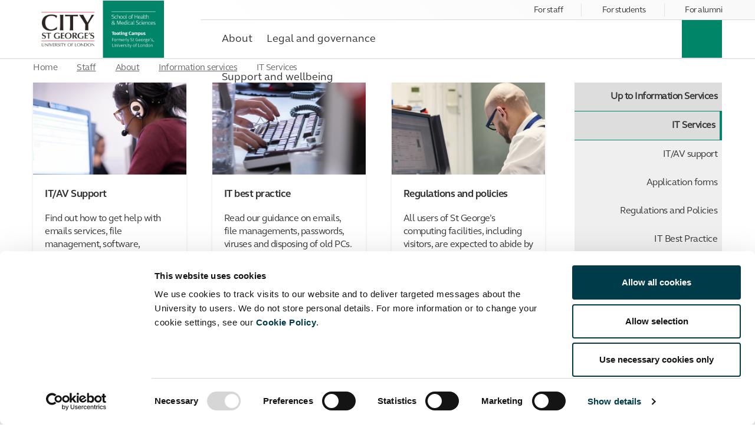

--- FILE ---
content_type: text/html; charset=utf-8
request_url: https://www.staff.sgul.ac.uk/about/information-services/it-services
body_size: 15213
content:
<!DOCTYPE html>
	<html lang="en-GB" class="no-js" lang="en">

	<head>
		<script id="Cookiebot" src="https://consent.cookiebot.com/uc.js" data-cbid="cc7ad77f-0ee9-4e18-9904-c4933e2ea409" data-blockingmode="auto" type="text/javascript"></script>
		<meta charset="utf-8"><meta content="IE=edge" http-equiv="X-UA-Compatible"><meta http-equiv="X-UA-Compatible" content="IE=edge"><meta name="viewport" content="width=device-width, initial-scale=1.0"><title>
	IT Services
</title><link rel="icon" href="/site-elements/images/favicons/favicon.png"></link><link rel="apple-touch-icon" sizes="57x57" href="/site-elements/images/favicons/apple-icon-57x57.png"></link><link rel="apple-touch-icon" sizes="60x60" href="/site-elements/images/favicons/apple-icon-60x60.png"></link><link rel="apple-touch-icon" sizes="72x72" href="/site-elements/images/favicons/apple-icon-72x72.png"></link><link rel="apple-touch-icon" sizes="76x76" href="/site-elements/images/favicons/apple-icon-76x76.png"></link><link rel="apple-touch-icon" sizes="114x114" href="/site-elements/images/favicons/apple-icon-114x114.png"></link><link rel="apple-touch-icon" sizes="120x120" href="/site-elements/images/favicons/apple-icon-120x120.png"></link><link rel="apple-touch-icon" sizes="144x144" href="/site-elements/images/favicons/apple-icon-144x144.png"></link><link rel="apple-touch-icon" sizes="152x152" href="/site-elements/images/favicons/apple-icon-152x152.png"></link><link rel="apple-touch-icon" sizes="180x180" href="/site-elements/images/favicons/apple-icon-180x180.png"></link><link rel="icon" type="image/png" sizes="36x36" href="/site-elements/images/favicons/android-icon-36x36.png"></link><link rel="icon" type="image/png" sizes="48x48" href="/site-elements/images/favicons/android-icon-48x48.png"></link><link rel="icon" type="image/png" sizes="72x72" href="/site-elements/images/favicons/android-icon-72x72.png"></link><link rel="icon" type="image/png" sizes="96x96" href="/site-elements/images/favicons/android-icon-96x96.png"></link><link rel="icon" type="image/png" sizes="144x144" href="/site-elements/images/favicons/android-icon-144x144.png"></link><link rel="icon" type="image/png" sizes="192x192" href="/site-elements/images/favicons/android-icon-192x192.png"></link><link rel="icon" type="image/png" sizes="16x16" href="/site-elements/images/favicons/favicon-16x16.png"></link><link rel="icon" type="image/png" sizes="32x32" href="/site-elements/images/favicons/favicon-32x32.png"></link><link rel="icon" type="image/png" sizes="96x96" href="/site-elements/images/favicons/favicon-96x96.png"></link><link rel="manifest" href="/site-elements/images/favicons/manifest.json"></link><meta name="msapplication-TileColor" content="#ffffff"><meta name="msapplication-TileImage" content="/site-elements/images/favicons/ms-icon-144x144.png"><meta name="theme-color" content="#ffffff">
    
    
    
    <meta name="GENERATOR" content="Contensis CMS Version 16.2">
<meta name="Include_in_Policies_AtoZ" content="0">
<meta name="Section" content="staff">


<link href="/site-elements/css/styles.css?version=64961" rel="stylesheet" type="text/css"></link>


		<!-- Google Analytics -->
		<script>
			(function(i,s,o,g,r,a,m){i['GoogleAnalyticsObject']=r;i[r]=i[r]||function(){
		(i[r].q=i[r].q||[]).push(arguments)},i[r].l=1*new Date();a=s.createElement(o),
		m=s.getElementsByTagName(o)[0];a.async=1;a.src=g;m.parentNode.insertBefore(a,m)
		})(window,document,'script','https://www.google-analytics.com/analytics.js','ga');

		ga('create', 'UA-58802048-1', 'auto');
		ga('send', 'pageview');
		</script>
		<!-- End Google Analytics -->

		<!-- Google Tag Manager -->
		<script>
			(function(w,d,s,l,i){w[l]=w[l]||[];w[l].push({'gtm.start':
			new Date().getTime(),event:'gtm.js'});var f=d.getElementsByTagName(s)[0],
			j=d.createElement(s),dl=l!='dataLayer'?'&amp;l='+l:"";j.async=true;j.src=
			'https://www.googletagmanager.com/gtm.js?id='+i+dl;f.parentNode.insertBefore(j,f);
			})(window,document,'script','dataLayer','GTM-N6GCFB8');
		</script>
		<!-- End Google Tag Manager -->

		<script src="/site-elements/js/libs/modernizr-custom.js" rel="javascript">

		</script>
		<script src="/site-elements/js/head.min.js" rel="javascript">

		</script>

		<script>
			window.addEventListener("CookiebotOnDialogDisplay", () => {
				document.querySelectorAll(".CybotCookiebotDialogBodyLevelConsentCheckbox").forEach((e) => {
					e.parentNode.addEventListener("click", () => { e.checked = !e.checked; });
				});
			});
		</script>



				<script type="text/javascript" src="/WebResource.axd?d=PjUm9HYMtFaBv1w8LgD13UIzsrcgJRMlHl1KVAzF2AgEiZAQn_RB8q1D-OpipawIamHu-r6UwDtePXpIVa2V6pnJ_gcL_OhkiR9WkXq50FLfVzbD0&amp;t=638822982116179117&amp;build=162171"></script>

<script type="text/javascript">
//<![CDATA[

if (typeof(window.$j) == 'undefined') { window.$j = $; }
window.$j.register = function(name) {if (!this._components){this._components = {};} this._components[name] = true;};
window.$j.isRegistered = function(name) { if (!this._components) { return false; } return !!(this._components[name]); };
window.$j.requires = function(name) { if (!this.isRegistered(name)) { alert('JQuery Extension " ' + name + '" not registered'); }};
if (typeof(jQuery.fn.setArray) == 'undefined') { jQuery.fn.setArray = function( elems ) { this.length = 0; jQuery.fn.push.apply(this, elems); return this; }};
//]]>
</script>
		<script type="text/javascript" src="/WebResource.axd?d=3gDf0X66qFuaFxmOVEzVZHBGxF7_6kpy8WhTTUpterOLl7jmsGflEVU8pzK1GPr2WfGSXCVmXLPFTwfkxRs3xitnQ9HeGaaakbb4jp-gtmdEQYPb0&amp;t=638822982116179117&amp;build=162171"></script>
		<script type="text/javascript" src="/aspnet_client/Contensis/api/es6-promise.min.js?build=162171"></script>
		<script type="text/javascript" src="/aspnet_client/Contensis/api/fetch.min.js?build=162171"></script>
		<script type="text/javascript" src="/aspnet_client/Contensis/api/zengenti.contensis-client.js?build=162171"></script>
		<script type="text/javascript" src="/site-elements/js/react/common.app.bundle.js?version=30244&amp;build=162171"></script>
		<script type="text/javascript" src="/site-elements/js/react/CrisisAlert.app.bundle.js?version=30247&amp;build=162171"></script>
		<script type="text/javascript" src="/site-elements/js/react/LiveSearch.app.bundle.js?version=65015&amp;build=162171"></script>

<script type="text/javascript">
//<![CDATA[

		(function() {Object.entries || document.write('<script src="https://cdnjs.cloudflare.com/ajax/libs/babel-polyfill/6.26.0/polyfill.min.js"><\/script>');}());
		(function() {Contensis = Contensis || {}; Contensis.currentUser = { Id: 0}; Contensis.currentContext = {}; Contensis.currentContext.page = { languageId: 1 }}());
		(function() {if (Zengenti && Zengenti.Contensis && Zengenti.Contensis.Client) { Zengenti.Contensis.Client.configure({ "rootUrl": "https://cms-stgeorges-uni.cloud.contensis.com/", "accessToken":"9owWBLQFfbuZf9RAwWpAhP990Dm33vVNO2ujyDgSebZkGND6", "versionStatus": "published", "projectId": "website" }); }}());
		(function() {Object.entries || document.write('<script src="https://cdnjs.cloudflare.com/ajax/libs/babel-polyfill/6.26.0/polyfill.min.js"><\/script>');}());
		(function() {Contensis = Contensis || {}; Contensis.currentUser = { Id: 0}; Contensis.currentContext = {}; Contensis.currentContext.page = { languageId: 1 }}());
		(function() {if (Zengenti && Zengenti.Contensis && Zengenti.Contensis.Client) { Zengenti.Contensis.Client.configure({ "rootUrl": "https://cms-stgeorges-uni.cloud.contensis.com/", "accessToken":"9owWBLQFfbuZf9RAwWpAhP990Dm33vVNO2ujyDgSebZkGND6", "versionStatus": "published", "projectId": "website" }); }}());

//]]>
</script><!-- Render Time: (7ms) path: /site-elements/razor/components/crisis-loader.cshtml -->
<!-- Render Time: (1ms) path: /site-elements/razor/navigations/header-logo-link.cshtml -->
<!-- Render Time: (0ms) path: /site-elements/razor/navigations/header-services-links.cshtml -->
<!-- Render Time: (76ms) path: /site-elements/razor/navigations/main-nav.cshtml -->
<!-- Render Time: (1ms) path: /site-elements/razor/navigations/header-secondary-links.cshtml -->
<!-- Render Time: (0ms) path: /site-elements/razor/search/global-search-input.cshtml -->
<!-- Render Time: (1ms) path: /site-elements/razor/components/global/alert-info.cshtml -->
<!-- Render Time: (1ms) path: /site-elements/razor/navigations/breadcrumb.cshtml -->
<!-- Render Time: (5ms) path: /site-elements/razor/components/global/banner-simple.cshtml -->
<!-- Render Time: (17ms) path: /site-elements/razor/components/global/feature-cards.cshtml -->
<!-- Render Time: (12ms) path: /site-elements/razor/components/profile-finder.cshtml -->
<!-- Render Time: (6ms) path: /site-elements/razor/navigations/footer-social-icons.cshtml -->
<!-- Render Time: (1ms) path: /site-elements/razor/navigations/footer-menu.cshtml -->
<meta property='og:title' content='IT Services'>
<meta property='og:type' content='website'>
<meta property='og:description' content=''>
<meta property='twitter:title' content='IT Services'>
<meta property='twitter:description' content=''>
<!-- Render Time: (1ms) path: /site-elements/razor/base/base-razor.cshtml -->
<!-- Render Time: (11ms) path: /site-elements/razor/components/z-app-host.cshtml -->
<!--
ControlID:__Page of type ASP.staff_about_information_services_it_services_home_aspx has set the maximum duration to 3600 seconds
Cache Enabled using rule ControlID:__Page of type ASP.staff_about_information_services_it_services_home_aspx has set the maximum duration to 3600 seconds
Cache Page Render Time 16/01/2026 12:57:56

--></head>

	<body>
		<!-- Google Tag Manager (noscript) -->
		<noscript>
			<iframe src="https://www.googletagmanager.com/ns.html?id=GTM-N6GCFB8" height="0" width="0" style="display:none;visibility:hidden"></iframe>
		</noscript>
		<!-- End Google Tag Manager (noscript) -->
		<form method="post" action="/about/information-services/it-services" id="form1">
<div class="aspNetHidden">
<input type="hidden" name="__VIEWSTATE" id="__VIEWSTATE" value="BSPH3WOd7ad5eZVyiPfpEZY3AwdkrcnT//a2eR4kWhvUWGf4xGwyotFRCHnuFL5oTW+rounJHX+111n5fj8SZ9tF4Us=">
</div>


			
    <a class="skip-to-content" href="#main-content">Skip to content</a>


    <div id="crisis-alert-host"></div>



<header class="header--main">
<div class="valign-middle row">


    <div class="logo small-6 medium-2 large-3 column">
        <a onclick="location.href='https://www.staff.sgul.ac.uk';" style="cursor: pointer;">
            <img class="logo-stgeorges" alt="St George's University of London" src="/CachedImage.axd?ImageName=SGUL-logo-24.png&amp;ImageWidth=2142&amp;ImageHeight=1000&amp;ImageVersionID=57107&amp;ImageModified=20250303052447" height="1000" width="2142">
            <span class="show-for-sr">St George's University of London</span>
        </a>
    </div>




<div class="navs small-6 medium-10 large-9 column">

    <div class="topbar row">
        <div class="column">
            <ul class="topbar__links">

                        <li>
                <a href="https://staff.sgul.ac.uk">For staff</a>
            </li>
            <li>
                <a href="https://studenthub.citystgeorges.ac.uk/">For students</a>
            </li>
            <li>
                <a href="https://www.citystgeorges.ac.uk/alumni">For alumni</a>
            </li>


            </ul>
        </div>
    </div>


<div class="navbar row">




    <div class="small-8 medium-7 large-7 column staff staff /Staff/about/information-services/it-services/Home.aspx">
        <nav class="nav--main nav--accessible">
                <ul class="wzrdry--nav ">
                            <li class="nav__item wzrdry--nav__active">
                                <button type="button" aria-haspopup="true" aria-expanded="false">
                                    <span>About</span>
                                </button>
                                <span class='wzrdry--nav__line' aria-hidden='true'></span>
                                <div class="second-level nav__sub" role="group" aria-expanded="false" aria-hidden="true">
                                    <div class="column row">
                                        <div class="show-for-small-only medium-4 large-4 column course-finder--nav course-finder--sidebar" id="course-finder-host--mobile">
                                            
                                        </div>
                                        <div class="nav__group medium-4 large-4 column">
                                            <a href="/about" class="nav--title show-for-medium-up">
                                                <span>About</span>
                                            </a>
                                                <ul>
            <li>
                <a href="/about/our-professional-services/">
                    Our professional services
                        <span class="visuallyhidden">navigates to sub menu</span>
                        <svg viewbox="0 0 5 8" xmlns="http://www.w3.org/2000/svg" class="icon icon-chevron-right" aria-hidden="true">
                            <use xlink:href="#icon-chevron-right" data-img="images/icons/icon-chevron-right.png"></use>
                        </svg>
                </a>
    <div class="third-level second-col nav__sub">
        <div class="column row">
            <div class="nav__group medium-6 column">
                <ul>
                    
                            <li>
                                <a class="nav--title" href="/about/our-professional-services"><span>Our professional services</span></a>
                            </li>
                            <li>
                                <a href="https://www.sgul.ac.uk/staff/legal-governance/finance/home.aspx" target='_blank'>Finance</a>
                            </li>
                            <li>
                                <a href="https://www.sgul.ac.uk/staff/legal-governance/human-resources/home.aspx" target='_blank'>Human Resources</a>
                            </li>
                            <li>
                                <a href="https://www.sgul.ac.uk/staff/legal-governance/procurement-services/home.aspx" target='_blank'>Procurement services</a>
                            </li>
                            <li>
                                <a href="https://www.sgul.ac.uk/staff/about/information-services/home.aspx" target='_blank'>Information Services</a>
                            </li>
                            <li>
                                <a href="https://www.sgul.ac.uk/staff/about/planning/home.aspx" target='_blank'>Planning</a>
                            </li>
                            <li>
                                <a href="/about/our-professional-services/registry/">Registry</a>
                            </li>
                            <li>
                                <a href="https://www.sgul.ac.uk/staff/support-wellbeing/staff-development/home.aspx" target='_blank'>Staff development</a>
                            </li>
                </ul>
            </div>
                <div class="nav__group medium-6 column">
                    <ul>
                            <li>
                                <a href="/about/our-professional-services/education-operations/">Education operations</a>
                            </li>
                            <li>
                                <a href="/about/our-professional-services/estates-and-facilities/">Estates and facilities</a>
                            </li>
                            <li>
                                <a href="/about/our-professional-services/communications-and-engagement/">Communications and engagement</a>
                            </li>
                            <li>
                                <a href="https://www.sgul.ac.uk/staff/about/marketing-recruitment-and-admissions/home.aspx" target='_blank'>Marketing, Student Recruitment and Admissions</a>
                            </li>
                            <li>
                                <a href="https://www.sgul.ac.uk/staff/legal-governance/safety-health-environment-and-wellbeing/home.aspx" target='_blank'>Safety, health, environment and wellbeing</a>
                            </li>
                            <li>
                                <a href="/about/our-professional-services/governance-legal-and-assurance-services/">Governance, legal and assurance services</a>
                            </li>
                            <li>
                                <a href="https://www.sgul.ac.uk/staff/about/joint-research-and-enterprise-services/home.aspx" target='_blank'>Joint Research and Enterprise Services</a>
                            </li>
                    </ul>
                </div>
        </div>
    </div>
            </li>
            <li>
                <a href="/about/our-education-centres/">
                    Our education centres &amp; graduate school
                        <span class="visuallyhidden">navigates to sub menu</span>
                        <svg viewbox="0 0 5 8" xmlns="http://www.w3.org/2000/svg" class="icon icon-chevron-right" aria-hidden="true">
                            <use xlink:href="#icon-chevron-right" data-img="images/icons/icon-chevron-right.png"></use>
                        </svg>
                </a>
    <div class="third-level  nav__sub">
        <div class="column row">
            <div class="nav__group  column">
                <ul>
                    
                            <li>
                                <a class="nav--title" href="/about/our-education-centres"><span>Our education centres and graduate school</span></a>
                            </li>
                            <li>
                                <a href="/about/our-education-centres/centre-for-technology-in-education/">Centre for Technology in Education</a>
                            </li>
                            <li>
                                <a href="/about/our-education-centres/the-graduate-school/">The Graduate School</a>
                            </li>
                            <li>
                                <a href="/about/our-education-centres/centre-for-innovation-and-development-in-education/">Centre for Innovation and Development in Education</a>
                            </li>
                </ul>
            </div>
        </div>
    </div>
            </li>
            <li>
                <a href="https://www.citystgeorges.ac.uk/business/grow" target='_blank'>
                    Our commercial services
                </a>
            </li>
            <li>
                <a href="https://www.citystgeorges.ac.uk/about/vision-and-strategy/public-engagement-network-at-tooting" target='_blank'>
                    Public engagement
                </a>
            </li>
            <li>
                <a href="/about/teaching-and-student-experience/">
                    Teaching and student experience
                        <span class="visuallyhidden">navigates to sub menu</span>
                        <svg viewbox="0 0 5 8" xmlns="http://www.w3.org/2000/svg" class="icon icon-chevron-right" aria-hidden="true">
                            <use xlink:href="#icon-chevron-right" data-img="images/icons/icon-chevron-right.png"></use>
                        </svg>
                </a>
    <div class="third-level second-col nav__sub">
        <div class="column row">
            <div class="nav__group medium-6 column">
                <ul>
                    
                            <li>
                                <a class="nav--title" href="/about/teaching-and-student-experience/student-survey-information-for-staff"><span>Information for staff about student surveys</span></a>
                            </li>
                            <li>
                                <a href="https://canvas.sgul.ac.uk" target='_blank'>Canvas</a>
                            </li>
                            <li>
                                <a href="/about/teaching-and-student-experience/information-for-staff-student-online-teaching-survey-solts">Information for staff about Student Online Teaching Survey (SOLTS)</a>
                            </li>
                            <li>
                                <a href="/about/teaching-and-student-experience/student-surveys-resources-for-staff">Student surveys resources for staff</a>
                            </li>
                            <li>
                                <a href="https://www.sgul.ac.uk/about/our-education-centres/centre-for-innovation-and-development-in-education/home.aspx" target='_blank'>Centre for Innovation and Development in Education (CIDE)</a>
                            </li>
                            <li>
                                <a href="https://www.sgul.ac.uk/about/our-education-centres/centre-for-technology-in-education/home.aspx" target='_blank'>Centre for Technology in Education</a>
                            </li>
                            <li>
                                <a href="http://www.sgul.ac.uk/" target='_blank'># Develop a short course</a>
                            </li>
                            <li>
                                <a href="https://www.sgul.ac.uk/about/our-education-centres/centre-for-innovation-and-development-in-education/inclusive-education/home.aspx" target='_blank'>Inclusive Education Framework</a>
                            </li>
                            <li>
                                <a href="https://www.sgul.ac.uk/about/our-institutes/institute-of-medical-and-biomedical-education/home.aspx" target='_blank'>Institute for Medical, Biomedical and Allied Health Education</a>
                            </li>
                </ul>
            </div>
                <div class="nav__group medium-6 column">
                    <ul>
                            <li>
                                <a href="https://www.sgul.ac.uk/about/our-professional-services/information-services/library/teaching-staff/home.aspx" target='_blank'>Library resources for teaching staff</a>
                            </li>
                            <li>
                                <a href="https://apps.sgul.ac.uk/services/sonic/" target='_blank'>Sonic</a>
                            </li>
                            <li>
                                <a href="https://www.sgul.ac.uk/for-students/student-experience/home.aspx" target='_blank'>Student experience</a>
                            </li>
                            <li>
                                <a href="https://www.sgul.ac.uk/for-students/student-experience/student-staff-partnership-grants.aspx" target='_blank'>Student-Staff partnership grants</a>
                            </li>
                            <li>
                                <a href="https://apps.sgul.ac.uk/services/teachingdiaries/" target='_blank'>Teaching diaries</a>
                            </li>
                            <li>
                                <a href="/about/teaching-and-student-experience/research-degree-supervisors-guidance-and-forms/">Guidance and forms for research degree supervisors</a>
                            </li>
                            <li>
                                <a href="/about/teaching-and-student-experience/external-examiners">External Examiners</a>
                            </li>
                            <li>
                                <a href="/about/teaching-and-student-experience/osce-examiners">CCA/OSCE examiners</a>
                            </li>
                            <li>
                                <a href="/about/teaching-and-student-experience/personal-tutoring/">Personal Tutoring</a>
                            </li>
                    </ul>
                </div>
        </div>
    </div>
            </li>
            <li>
                <a href="/about/timetabling/">
                    Timetabling
                        <span class="visuallyhidden">navigates to sub menu</span>
                        <svg viewbox="0 0 5 8" xmlns="http://www.w3.org/2000/svg" class="icon icon-chevron-right" aria-hidden="true">
                            <use xlink:href="#icon-chevron-right" data-img="images/icons/icon-chevron-right.png"></use>
                        </svg>
                </a>
    <div class="third-level  nav__sub">
        <div class="column row">
            <div class="nav__group  column">
                <ul>
                    
                            <li>
                                <a class="nav--title" href="/about/timetabling"><span>Timetabling and Room Booking</span></a>
                            </li>
                            <li>
                                <a href="/about/timetabling/room-booking-trust-staff">Room Booking for Trust Staff</a>
                            </li>
                            <li>
                                <a href="/about/timetabling/timetabling-and-room-booking-for-university-staff">Timetabling and Room Booking for University Staff</a>
                            </li>
                            <li>
                                <a href="/about/timetabling/documents/">documents</a>
                            </li>
                </ul>
            </div>
        </div>
    </div>
            </li>
            <li>
                <a href="/about/university-seminar-programme">
                    University seminar programme
                </a>
            </li>
            <li>
                <a href="https://cityuni.sharepoint.com/sites/CSGMerger" target='_blank'>
                    Visit the City St George&#39;s integration microsite (staff only)
                </a>
            </li>
            <li>
                <a href="/about/research-operations/">
                    Research operations
                        <span class="visuallyhidden">navigates to sub menu</span>
                        <svg viewbox="0 0 5 8" xmlns="http://www.w3.org/2000/svg" class="icon icon-chevron-right" aria-hidden="true">
                            <use xlink:href="#icon-chevron-right" data-img="images/icons/icon-chevron-right.png"></use>
                        </svg>
                </a>
    <div class="third-level second-col nav__sub">
        <div class="column row">
            <div class="nav__group medium-6 column">
                <ul>
                    
                            <li>
                                <a class="nav--title" href="/about/research-operations"><span>Research operations</span></a>
                            </li>
                            <li>
                                <a href="/about/research-operations/about-us">About us</a>
                            </li>
                            <li>
                                <a href="/about/research-operations/research-administration/">Research administration</a>
                            </li>
                            <li>
                                <a href="/about/research-operations/lab-services/">Laboratory services</a>
                            </li>
                            <li>
                                <a href="/about/research-operations/research-space">Research space</a>
                            </li>
                            <li>
                                <a href="/about/research-operations/image-resource-facility/">Imaging Resource Facility</a>
                            </li>
                            <li>
                                <a href="/about/research-operations/research-committee">Research committee</a>
                            </li>
                            <li>
                                <a href="/about/research-operations/book-onto-the-science-warehouse-training">Book onto the science warehouse training</a>
                            </li>
                </ul>
            </div>
                <div class="nav__group medium-6 column">
                    <ul>
                            <li>
                                <a href="https://www.sgul.ac.uk/research/our-research-facilities/biological-research-facility/home.aspx" target='_blank'>Biological Research Facility</a>
                            </li>
                            <li>
                                <a href="https://www.sgul.ac.uk/about/our-institutes/home.aspx" target='_blank'>Research institutes</a>
                            </li>
                    </ul>
                </div>
        </div>
    </div>
            </li>
            <li>
                <a href="https://www.citystgeorges.ac.uk/research" target='_blank'>
                    Research at City St George&#39;s
                </a>
            </li>
            <li>
                <a href="https://www.citystgeorges.ac.uk/research/centres" target='_blank'>
                    Our research centres, groups and institutes
                </a>
            </li>
            <li>
                <a href="/about/planning/">
                    Planning
                        <span class="visuallyhidden">navigates to sub menu</span>
                        <svg viewbox="0 0 5 8" xmlns="http://www.w3.org/2000/svg" class="icon icon-chevron-right" aria-hidden="true">
                            <use xlink:href="#icon-chevron-right" data-img="images/icons/icon-chevron-right.png"></use>
                        </svg>
                </a>
    <div class="third-level  nav__sub">
        <div class="column row">
            <div class="nav__group  column">
                <ul>
                    
                            <li>
                                <a class="nav--title" href="/about/planning"><span>Planning</span></a>
                            </li>
                            <li>
                                <a href="/about/planning/about-us">About Us</a>
                            </li>
                            <li>
                                <a href="/about/planning/key-facts">Key Facts</a>
                            </li>
                            <li>
                                <a href="/about/planning/league-table-performance">League Table Performance</a>
                            </li>
                            <li>
                                <a href="/about/planning/funding">Funding</a>
                            </li>
                </ul>
            </div>
        </div>
    </div>
            </li>
    </ul>

                                        </div>
                                         <div class="nav__group show-for-medium-up medium-4 large-4 column course-finder--nav course-finder--sidebar" id="course-finder-host">
                                             
                                         </div>
                                        <div class="nav__group medium-4 large-4 column">
                                                    <a class="card" href="http://www.sgul.ac.uk/study/undergraduate-study/explore-st-georges">
            <div class="thumbnail" style="background-image:url('/CachedImage.axd?ImageName=/image-library/new-template-banners-and-cards/school-of-health-and-medical-sciences-branding/students-sat-at-table-in-library-branded-card.x3d913716.png&amp;ImageWidth=570&amp;ImageHeight=570');">
                            </div>
            <div class="card__content">
                    <h2 class="title">Explore the School of Health &amp; Medical Sciences</h2>
                <p>Find out what makes us such a unique place to study and discover the vibrant student life that is at the heart of our community.</p>
            </div>
        </a>

                                        </div>
                                    </div>
                                    <ul class="show-for-small-only mobile-sub-nav">
                                                    <li>
                <a href="https://staff.sgul.ac.uk">For staff</a>
            </li>
            <li>
                <a href="https://studenthub.citystgeorges.ac.uk/">For students</a>
            </li>
            <li>
                <a href="https://www.citystgeorges.ac.uk/alumni">For alumni</a>
            </li>

                                    </ul>
                                        <ul class="show-for-small-only mobile-sub-nav">
            <li>
                        <a href="#">
                            A-Z
                            <svg viewbox="0 0 5 8" xmlns="http://www.w3.org/2000/svg" class="icon icon-chevron-right">
                                <use xlink:href="#icon-chevron-right" data-img="images/icons/icon-chevron-right.png"></use>
                            </svg>
                        </a>
                        <div class="third-level nav__sub">
                            <div class="column row">
                                <div class="nav__group column">
                                    <ul>
                                        <li class="nav__back">
                                            <a href="#">
                                                <svg viewbox="0 0 11 16" xmlns="http://www.w3.org/2000/svg" class="icon-chevron-left">
                                                    <use xlink:href="#icon-chevron-left" data-img="images/icons/icon-chevron-left.png"></use>
                                                </svg> Back
                                            </a>
                                        </li>
                                            <li>
                                                <a href="http://www.sgul.ac.uk/study/courses.aspx">Course finder</a>
                                            </li>
                                            <li>
                                                <a href="http://www.sgul.ac.uk/about/our-departments.aspx">Our departments</a>
                                            </li>
                                    </ul>
                                </div>
                            </div>
                        </div>
            </li>
            <li>
                        <a href="http://profiles.sgul.ac.uk/home.aspx">People finder</a>
            </li>
    </ul>

                                </div>
                            </li>
                            <li class="nav__item ">
                                <button type="button" aria-haspopup="true" aria-expanded="false">
                                    <span>Legal and governance</span>
                                </button>
                                
                                <div class="second-level nav__sub" role="group" aria-expanded="false" aria-hidden="true">
                                    <div class="column row">
                                        <div class="nav__group medium-4 large-4 column">
                                            <a href="/legal-governance/" class="nav--title show-for-medium-up">
                                                <span>Legal and governance</span>
                                            </a>
                                                <ul>
            <li>
                <a href="/legal-governance/policies/">
                    Policies
                        <span class="visuallyhidden">navigates to sub menu</span>
                        <svg viewbox="0 0 5 8" xmlns="http://www.w3.org/2000/svg" class="icon icon-chevron-right" aria-hidden="true">
                            <use xlink:href="#icon-chevron-right" data-img="images/icons/icon-chevron-right.png"></use>
                        </svg>
                </a>
    <div class="third-level second-col nav__sub">
        <div class="column row">
            <div class="nav__group medium-6 column">
                <ul>
                    
                            <li>
                                <a class="nav--title" href="/legal-governance/policies"><span>Policies</span></a>
                            </li>
                            <li>
                                <a href="/legal-governance/policies/admission-policy">Admissions Policy</a>
                            </li>
                            <li>
                                <a href="/legal-governance/policies/global-mobility-overseas-working-arrangements-policy-and-procedure">Global Mobility - Overseas Working Arrangements Policy and Procedure</a>
                            </li>
                            <li>
                                <a href="/legal-governance/policies/student-reasonable-adjustment-procedure">Student Reasonable Adjustment Procedure</a>
                            </li>
                            <li>
                                <a href="/legal-governance/policies/terms-conditions-overseas-employees">Additional terms and conditions for employees based overseas</a>
                            </li>
                            <li>
                                <a href="/legal-governance/policies/alcohol-drug-and-substance-misuse">Alcohol, Drug and Substance Misuse</a>
                            </li>
                            <li>
                                <a href="/legal-governance/policies/anti-corruption">Anti-Corruption</a>
                            </li>
                            <li>
                                <a href="/legal-governance/policies/anti-fraud">Anti-Fraud</a>
                            </li>
                            <li>
                                <a href="/legal-governance/policies/anti-money-laundering-and-counter-terrorist-financing">Anti-Money Laundering</a>
                            </li>
                            <li>
                                <a href="/legal-governance/policies/assessment-feedback">Assessment Feedback</a>
                            </li>
                            <li>
                                <a href="/legal-governance/policies/attendance-and-engagement">Attendance and Academic Engagement</a>
                            </li>
                            <li>
                                <a href="/legal-governance/policies/bring-your-own-device">Bring Your Own Device (BYOD)</a>
                            </li>
                            <li>
                                <a href="/legal-governance/policies/bulk-email-policy">Bulk Email Policy</a>
                            </li>
                            <li>
                                <a href="/legal-governance/policies/car-parking-policy-and-procedure">Car Parking Policy and Procedure</a>
                            </li>
                            <li>
                                <a href="/legal-governance/policies/clear-desk-and-screen-procedure">Clear Desk and Screen Procedure</a>
                            </li>
                            <li>
                                <a href="/legal-governance/policies/cloud-computing-policy">Cloud Computing Policy</a>
                            </li>
                            <li>
                                <a href="/legal-governance/policies/collection-development">Collection Development</a>
                            </li>
                            <li>
                                <a href="/legal-governance/policies/conflicts-of-interest-and-financial-dealings">Conflicts of Interest and Financial Dealings</a>
                            </li>
                            <li>
                                <a href="/legal-governance/policies/credit-control-and-debt-management">Credit Control and Debt Management</a>
                            </li>
                            <li>
                                <a href="/legal-governance/policies/data-quality">Data Quality</a>
                            </li>
                            <li>
                                <a href="/legal-governance/policies/data-safe-haven-access">Data Safe Haven Access</a>
                            </li>
                            <li>
                                <a href="/legal-governance/policies/email">Email Policy</a>
                            </li>
                            <li>
                                <a href="/legal-governance/policies/e-payment-terms-and-conditions">E-payment Terms and Conditions</a>
                            </li>
                            <li>
                                <a href="/legal-governance/policies/equality-diversity-and-inclusion-statement">Equality, Diversity and Inclusion Statement</a>
                            </li>
                            <li>
                                <a href="/legal-governance/policies/lone-and-out-of-hours-working">Guidance on lone and out of hours working within St George&#39;s, University of London</a>
                            </li>
                            <li>
                                <a href="/legal-governance/policies/information-governance-framework">Information Governance Framework</a>
                            </li>
                            <li>
                                <a href="/legal-governance/policies/information-management">Information Management (login required)</a>
                            </li>
                            <li>
                                <a href="/legal-governance/policies/information-risk-management">Information Risk Management (login required)</a>
                            </li>
                            <li>
                                <a href="/legal-governance/policies/information-security">Information Security</a>
                            </li>
                            <li>
                                <a href="/legal-governance/policies/information-sharing-protocol">Information Sharing Protocol</a>
                            </li>
                            <li>
                                <a href="/legal-governance/policies/institutional-access-to-accounts-and-equipment">Institutional Access to Accounts and Equipment</a>
                            </li>
                            <li>
                                <a href="/legal-governance/policies/investment">Investment (login required)</a>
                            </li>
                            <li>
                                <a href="/legal-governance/policies/it-account-closures">IT Account Closures</a>
                            </li>
                            <li>
                                <a href="/legal-governance/policies/it-conditions-of-use-policy">IT Conditions of Use Policy</a>
                            </li>
                            <li>
                                <a href="/legal-governance/policies/live-teaching-recording">Live Teaching Recording</a>
                            </li>
                </ul>
            </div>
                <div class="nav__group medium-6 column">
                    <ul>
                            <li>
                                <a href="/legal-governance/policies/management-of-unclaimed-records">Management of unclaimed records</a>
                            </li>
                            <li>
                                <a href="/legal-governance/policies/managing-leavers-records">Managing Leavers Records Procedure</a>
                            </li>
                            <li>
                                <a href="/legal-governance/policies/managing-records-out-of-the-office">Managing records out of the office</a>
                            </li>
                            <li>
                                <a href="/legal-governance/policies/non-smoking">Non-Smoking</a>
                            </li>
                            <li>
                                <a href="/legal-governance/policies/personal-light-electric-vehicles-plevs-policy">Personal Light Electric Vehicles (PLEVs) policy</a>
                            </li>
                            <li>
                                <a href="/legal-governance/policies/printing">Printing</a>
                            </li>
                            <li>
                                <a href="/legal-governance/policies/reasonable-adjustments-process-for-staff">Reasonable Adjustments Process for Staff</a>
                            </li>
                            <li>
                                <a href="/legal-governance/policies/records-management">Records Management</a>
                            </li>
                            <li>
                                <a href="/legal-governance/policies/regulations-for-research-degrees">Regulations for Research Degrees</a>
                            </li>
                            <li>
                                <a href="/legal-governance/policies/shipment-of-parcels-policies-and-procedure">Shipment of Parcels: Policy and Procedure</a>
                            </li>
                            <li>
                                <a href="/legal-governance/policies/software-code-of-conduct">Software Code of Conduct</a>
                            </li>
                            <li>
                                <a href="/legal-governance/policies/st-georges-space-policy">St George&#39;s Space Policy</a>
                            </li>
                            <li>
                                <a href="/legal-governance/policies/staff-privacy-notice">Staff Privacy Notice</a>
                            </li>
                            <li>
                                <a href="/legal-governance/policies/student-behavioural-code-of-conduct">Student Behavioural Code of Conduct</a>
                            </li>
                            <li>
                                <a href="/legal-governance/policies/student-charter">Student charter</a>
                            </li>
                            <li>
                                <a href="/legal-governance/policies/student-disability-policy">Student Disability Policy</a>
                            </li>
                            <li>
                                <a href="/legal-governance/policies/student-emergency-contact-procedure">Student emergency contact procedure</a>
                            </li>
                            <li>
                                <a href="/legal-governance/policies/student-employment">Student Employment</a>
                            </li>
                            <li>
                                <a href="/legal-governance/policies/student-handling-nhs-data-policy">Student Handling NHS Data Policy</a>
                            </li>
                            <li>
                                <a href="/legal-governance/policies/student-pregnancy-maternity-and-paternity">Student Pregnancy, Maternity and Paternity</a>
                            </li>
                            <li>
                                <a href="/legal-governance/policies/student-privacy-notice">Student Privacy Notice</a>
                            </li>
                            <li>
                                <a href="/legal-governance/policies/student-recreational-drug-cognitive-enhancing-drugs-and-alcohol-strategy-and-operational">Student Recreational Drug, Cognitive Enhancing Drugs, and Alcohol Strategy and Operational</a>
                            </li>
                            <li>
                                <a href="/legal-governance/policies/student-transfer">Student Transfer</a>
                            </li>
                            <li>
                                <a href="/legal-governance/policies/student-visa-sponsorship-and-cas-issuing">Student Visa Sponsorship and CAS Issuing</a>
                            </li>
                            <li>
                                <a href="/legal-governance/policies/suicide-safer-strategy">Suicide Safer Strategy</a>
                            </li>
                            <li>
                                <a href="/legal-governance/policies/terms-and-conditions-for-student-union-bookings">Terms and Conditions for Student Union Bookings</a>
                            </li>
                            <li>
                                <a href="/legal-governance/policies/treasury">Treasury</a>
                            </li>
                            <li>
                                <a href="/legal-governance/policies/under-18s-admission-and-support">Under 18&#39;s Admission and Support</a>
                            </li>
                            <li>
                                <a href="/legal-governance/policies/unforeseeable-circumstances-force-majeure-scaling-of-marks">Unforeseeable Circumstances (Force Majeure): policy and guidance on the scaling of marks by Boards of Examiners</a>
                            </li>
                            <li>
                                <a href="/legal-governance/policies/unforeseeable-circumstances-regulations-principles-of-progression">Unforeseeable Circumstances Regulations (Force Majeure): Principles of Progression</a>
                            </li>
                            <li>
                                <a href="/legal-governance/policies/whistleblowing-and-public-interest-disclosure">Whistleblowing and Public Interest Disclosure</a>
                            </li>
                            <li>
                                <a href="/legal-governance/policies/winter-maintenance-and-gritting">Winter Maintenance and Gritting</a>
                            </li>
                            <li>
                                <a href="/legal-governance/policies/documents/">documents</a>
                            </li>
                            <li>
                                <a href="/legal-governance/policies/staff-only-policies/">Staff-Only Policies</a>
                            </li>
                    </ul>
                </div>
        </div>
    </div>
            </li>
            <li>
                <a href="/legal-governance/human-resources/">
                    Human resources
                        <span class="visuallyhidden">navigates to sub menu</span>
                        <svg viewbox="0 0 5 8" xmlns="http://www.w3.org/2000/svg" class="icon icon-chevron-right" aria-hidden="true">
                            <use xlink:href="#icon-chevron-right" data-img="images/icons/icon-chevron-right.png"></use>
                        </svg>
                </a>
    <div class="third-level second-col nav__sub">
        <div class="column row">
            <div class="nav__group medium-6 column">
                <ul>
                    
                            <li>
                                <a class="nav--title" href="/legal-governance/human-resources"><span>Human resources</span></a>
                            </li>
                            <li>
                                <a href="/legal-governance/human-resources/new-starters">New starters</a>
                            </li>
                            <li>
                                <a href="/legal-governance/human-resources/resourcing-review-committee">SHMS Interim Finance Committee (formerly Resourcing Review Committee)</a>
                            </li>
                            <li>
                                <a href="/legal-governance/human-resources/recruitment/">Recruitment</a>
                            </li>
                            <li>
                                <a href="/legal-governance/human-resources/transferred-from-joint-faculty">Transferred from Joint Faculty</a>
                            </li>
                            <li>
                                <a href="/legal-governance/human-resources/absence-leave-and-sickness">Absence, Leave and Sickness</a>
                            </li>
                            <li>
                                <a href="/legal-governance/human-resources/pay-benefits-and-contract-changes/">Pay, benefits and contract changes</a>
                            </li>
                            <li>
                                <a href="/legal-governance/human-resources/leaving-st-georges">Leaving City St George&#39;s</a>
                            </li>
                </ul>
            </div>
                <div class="nav__group medium-6 column">
                    <ul>
                            <li>
                                <a href="/legal-governance/human-resources/honorary-appointments-and-attachments">Honorary Appointments and Attachments</a>
                            </li>
                            <li>
                                <a href="/legal-governance/human-resources/trade-unions">Trade Unions</a>
                            </li>
                            <li>
                                <a href="/legal-governance/human-resources/related-links/">related links</a>
                            </li>
                            <li>
                                <a href="/legal-governance/human-resources/about-human-resources">About Human Resources</a>
                            </li>
                            <li>
                                <a href="/legal-governance/human-resources/acquire-a-visa-for-an-overseas-visitor">Acquire a Visa for an overseas visitor</a>
                            </li>
                    </ul>
                </div>
        </div>
    </div>
            </li>
            <li>
                <a href="/legal-governance/finance/">
                    Finance
                        <span class="visuallyhidden">navigates to sub menu</span>
                        <svg viewbox="0 0 5 8" xmlns="http://www.w3.org/2000/svg" class="icon icon-chevron-right" aria-hidden="true">
                            <use xlink:href="#icon-chevron-right" data-img="images/icons/icon-chevron-right.png"></use>
                        </svg>
                </a>
    <div class="third-level  nav__sub">
        <div class="column row">
            <div class="nav__group  column">
                <ul>
                    
                            <li>
                                <a class="nav--title" href="/legal-governance/finance"><span>Finance</span></a>
                            </li>
                            <li>
                                <a href="/legal-governance/finance/about-us/">About Us</a>
                            </li>
                            <li>
                                <a href="/legal-governance/finance/information-for-staff/">Information for Staff</a>
                            </li>
                            <li>
                                <a href="/legal-governance/finance/information-for-students">Information for students</a>
                            </li>
                            <li>
                                <a href="/legal-governance/finance/information-for-suppliers">Information for suppliers</a>
                            </li>
                            <li>
                                <a href="/legal-governance/finance/other-finance-functions/">Other finance functions</a>
                            </li>
                </ul>
            </div>
        </div>
    </div>
            </li>
            <li>
                <a href="/legal-governance/procurement-services/">
                    Procurement services
                        <span class="visuallyhidden">navigates to sub menu</span>
                        <svg viewbox="0 0 5 8" xmlns="http://www.w3.org/2000/svg" class="icon icon-chevron-right" aria-hidden="true">
                            <use xlink:href="#icon-chevron-right" data-img="images/icons/icon-chevron-right.png"></use>
                        </svg>
                </a>
    <div class="third-level  nav__sub">
        <div class="column row">
            <div class="nav__group  column">
                <ul>
                    
                            <li>
                                <a class="nav--title" href="/legal-governance/procurement-services"><span>Procurement</span></a>
                            </li>
                            <li>
                                <a href="/legal-governance/procurement-services/corporate-procurement-unit">Corporate Procurement Unit</a>
                            </li>
                            <li>
                                <a href="/legal-governance/procurement-services/buying-goods-and-services/">Buying Goods and Services</a>
                            </li>
                            <li>
                                <a href="/legal-governance/procurement-services/supplying-goods-and-services">Supplying Goods and Services</a>
                            </li>
                </ul>
            </div>
        </div>
    </div>
            </li>
            <li>
                <a href="/legal-governance/safety-health-environment-and-wellbeing/">
                    Safety, health, environment and wellbeing
                        <span class="visuallyhidden">navigates to sub menu</span>
                        <svg viewbox="0 0 5 8" xmlns="http://www.w3.org/2000/svg" class="icon icon-chevron-right" aria-hidden="true">
                            <use xlink:href="#icon-chevron-right" data-img="images/icons/icon-chevron-right.png"></use>
                        </svg>
                </a>
    <div class="third-level second-col nav__sub">
        <div class="column row">
            <div class="nav__group medium-6 column">
                <ul>
                    
                            <li>
                                <a class="nav--title" href="/legal-governance/safety-health-environment-and-wellbeing"><span>Safety, Health, Environment and Wellbeing</span></a>
                            </li>
                            <li>
                                <a href="/legal-governance/safety-health-environment-and-wellbeing/about-us">About us</a>
                            </li>
                            <li>
                                <a href="/legal-governance/safety-health-environment-and-wellbeing/training">Training</a>
                            </li>
                            <li>
                                <a href="/legal-governance/safety-health-environment-and-wellbeing/accidents-incidents-fire-and-emergencies/">Accidents, incidents, fire and emergencies</a>
                            </li>
                            <li>
                                <a href="/legal-governance/safety-health-environment-and-wellbeing/risk-assessment">Risk Assessment</a>
                            </li>
                            <li>
                                <a href="/legal-governance/safety-health-environment-and-wellbeing/workplace-health-safety-and-welfare/">Workplace health, safety and welfare</a>
                            </li>
                            <li>
                                <a href="/legal-governance/safety-health-environment-and-wellbeing/waste-management">Waste Management</a>
                            </li>
                            <li>
                                <a href="/legal-governance/safety-health-environment-and-wellbeing/environment-and-sustainability">Environment and Sustainability</a>
                            </li>
                </ul>
            </div>
                <div class="nav__group medium-6 column">
                    <ul>
                            <li>
                                <a href="/legal-governance/safety-health-environment-and-wellbeing/cycle-to-work">Cycle to work</a>
                            </li>
                            <li>
                                <a href="/legal-governance/safety-health-environment-and-wellbeing/wellbeing">Wellbeing</a>
                            </li>
                            <li>
                                <a href="/legal-governance/safety-health-environment-and-wellbeing/a-z">A-Z</a>
                            </li>
                            <li>
                                <a href="/legal-governance/safety-health-environment-and-wellbeing/guidance-and-forms-for-returning-to-work-after-coronavirus-lockdown">Guidance and forms for returning to work after coronavirus lockdown</a>
                            </li>
                            <li>
                                <a href="/legal-governance/safety-health-environment-and-wellbeing/forms/">Forms</a>
                            </li>
                    </ul>
                </div>
        </div>
    </div>
            </li>
            <li>
                <a href="https://www.sgul.ac.uk/staff/about/planning/home.aspx" target='_blank'>
                    Planning
                </a>
            </li>
            <li>
                <a href="/legal-governance/employee-assistance-programme-eap">
                    Employee Assistance Programme (EAP)
                </a>
            </li>
            <li>
                <a href="/legal-governance/clinical-ethics-committee">
                    Clinical Ethics Committee
                </a>
            </li>
            <li>
                <a href="/legal-governance/flexible-working-guidance">
                    Flexible working guidance
                </a>
            </li>
            <li>
                <a href="/legal-governance/committee-servicing/">
                    Committee servicing
                        <span class="visuallyhidden">navigates to sub menu</span>
                        <svg viewbox="0 0 5 8" xmlns="http://www.w3.org/2000/svg" class="icon icon-chevron-right" aria-hidden="true">
                            <use xlink:href="#icon-chevron-right" data-img="images/icons/icon-chevron-right.png"></use>
                        </svg>
                </a>
    <div class="third-level  nav__sub">
        <div class="column row">
            <div class="nav__group  column">
                <ul>
                    
                            <li>
                                <a class="nav--title" href="/legal-governance/committee-servicing/documents/"><span>documents</span></a>
                            </li>
                            <li>
                                <a href="/legal-governance/committee-servicing">Committee Servicing</a>
                            </li>
                </ul>
            </div>
        </div>
    </div>
            </li>
            <li>
                <a href="/legal-governance/university-retention-schedules">
                    University Retention Schedules
                </a>
            </li>
    </ul>

                                        </div>
                                        <div class="nav__group medium-4 large-4 column">
                                                    <a class="card" href="http://www.sgul.ac.uk/research/about-our-research">
            <div class="thumbnail" style="background-image:url('/CachedImage.axd?ImageName=/research/images/research-lab-image.x8efbf67c.jpg?w=525&amp;h=350&amp;crop=500,350,13,0&amp;ImageWidth=570&amp;ImageHeight=570');">
                            </div>
            <div class="card__content">
                    <h2 class="title">We want to improve healthcare for everyone</h2>
                <p>Learn more about our key research areas and our research objectives.</p>
            </div>
        </a>

                                        </div>
                                        <div class="nav__group medium-4 large-4 column">
                                                    <a class="card" href="https://www.citystgeorges.ac.uk/about/schools/health-sciences/about/research-culture-hub-tooting-campus/">
            <div class="thumbnail" style="background-image:url('/CachedImage.axd?ImageName=/research/research-culture/images/Influencing-widely-through-impact-1-card.xdbb8cbac.png&amp;ImageWidth=570&amp;ImageHeight=570');">
                            </div>
            <div class="card__content">
                    <h2 class="title">Research culture at St George&#39;s</h2>
                <p>We are building a positive research culture at City St George&#39;s where researchers feel empowered to do their best work and develop their career.</p>
            </div>
        </a>

                                        </div>
                                    </div>
                                    <ul class="show-for-small-only mobile-sub-nav">
                                                    <li>
                <a href="https://staff.sgul.ac.uk">For staff</a>
            </li>
            <li>
                <a href="https://studenthub.citystgeorges.ac.uk/">For students</a>
            </li>
            <li>
                <a href="https://www.citystgeorges.ac.uk/alumni">For alumni</a>
            </li>

                                    </ul>
                                        <ul class="show-for-small-only mobile-sub-nav">
            <li>
                        <a href="#">
                            A-Z
                            <svg viewbox="0 0 5 8" xmlns="http://www.w3.org/2000/svg" class="icon icon-chevron-right">
                                <use xlink:href="#icon-chevron-right" data-img="images/icons/icon-chevron-right.png"></use>
                            </svg>
                        </a>
                        <div class="third-level nav__sub">
                            <div class="column row">
                                <div class="nav__group column">
                                    <ul>
                                        <li class="nav__back">
                                            <a href="#">
                                                <svg viewbox="0 0 11 16" xmlns="http://www.w3.org/2000/svg" class="icon-chevron-left">
                                                    <use xlink:href="#icon-chevron-left" data-img="images/icons/icon-chevron-left.png"></use>
                                                </svg> Back
                                            </a>
                                        </li>
                                            <li>
                                                <a href="http://www.sgul.ac.uk/study/courses.aspx">Course finder</a>
                                            </li>
                                            <li>
                                                <a href="http://www.sgul.ac.uk/about/our-departments.aspx">Our departments</a>
                                            </li>
                                    </ul>
                                </div>
                            </div>
                        </div>
            </li>
            <li>
                        <a href="http://profiles.sgul.ac.uk/home.aspx">People finder</a>
            </li>
    </ul>

                                </div>
                            </li>
                            <li class="nav__item ">
                                <button type="button" aria-haspopup="true" aria-expanded="false">
                                    <span>Support and wellbeing</span>
                                </button>
                                
                                <div class="second-level nav__sub" role="group" aria-expanded="false" aria-hidden="true">
                                    <div class="column row">
                                        <div class="nav__group medium-4 large-4 column">
                                            <a href="/support-wellbeing/" class="nav--title show-for-medium-up">
                                                <span>Support and wellbeing</span>
                                            </a>
                                                <ul>
            <li>
                <a href="/support-wellbeing/equality-diversity-and-inclusion-edi/">
                    Equality, diversity and inclusion (EDI)
                        <span class="visuallyhidden">navigates to sub menu</span>
                        <svg viewbox="0 0 5 8" xmlns="http://www.w3.org/2000/svg" class="icon icon-chevron-right" aria-hidden="true">
                            <use xlink:href="#icon-chevron-right" data-img="images/icons/icon-chevron-right.png"></use>
                        </svg>
                </a>
    <div class="third-level  nav__sub">
        <div class="column row">
            <div class="nav__group  column">
                <ul>
                    
                            <li>
                                <a class="nav--title" href="/support-wellbeing/equality-diversity-and-inclusion-edi"><span>EDI at St George&#39;s</span></a>
                            </li>
                            <li>
                                <a href="/support-wellbeing/equality-diversity-and-inclusion-edi/about-edi-at-st-georges/">About EDI at City St George&#39;s</a>
                            </li>
                            <li>
                                <a href="/support-wellbeing/equality-diversity-and-inclusion-edi/bullying-and-harassment/">bullying-and-harassment</a>
                            </li>
                </ul>
            </div>
        </div>
    </div>
            </li>
            <li>
                <a href="/support-wellbeing/social-and-wellbeing">
                    Socialising and wellbeing
                </a>
            </li>
            <li>
                <a href="/support-wellbeing/staff-development/">
                    Staff development
                        <span class="visuallyhidden">navigates to sub menu</span>
                        <svg viewbox="0 0 5 8" xmlns="http://www.w3.org/2000/svg" class="icon icon-chevron-right" aria-hidden="true">
                            <use xlink:href="#icon-chevron-right" data-img="images/icons/icon-chevron-right.png"></use>
                        </svg>
                </a>
    <div class="third-level second-col nav__sub">
        <div class="column row">
            <div class="nav__group medium-6 column">
                <ul>
                    
                            <li>
                                <a class="nav--title" href="/support-wellbeing/staff-development"><span>Staff development</span></a>
                            </li>
                            <li>
                                <a href="/support-wellbeing/staff-development/about-us">About Us</a>
                            </li>
                            <li>
                                <a href="/support-wellbeing/staff-development/mental-health-and-wellbeing-for-staff/">Mental health and wellbeing for staff</a>
                            </li>
                            <li>
                                <a href="/support-wellbeing/staff-development/staff-development-event-schedule">Staff Development Event Schedule</a>
                            </li>
                            <li>
                                <a href="/support-wellbeing/staff-development/mandatory-training">Mandatory Training</a>
                            </li>
                            <li>
                                <a href="/support-wellbeing/staff-development/personal-reviews">Personal Development Reviews (PDRs)</a>
                            </li>
                            <li>
                                <a href="/support-wellbeing/staff-development/leadership-and-management">Leadership and Management</a>
                            </li>
                            <li>
                                <a href="/support-wellbeing/staff-development/coaching-and-mentoring/">Coaching and Mentoring</a>
                            </li>
                </ul>
            </div>
                <div class="nav__group medium-6 column">
                    <ul>
                            <li>
                                <a href="/support-wellbeing/staff-development/staff-survey-and-engagement">Staff Survey and Engagement</a>
                            </li>
                            <li>
                                <a href="/support-wellbeing/staff-development/hr-excellence-in-research/">HR Excellence in Research</a>
                            </li>
                    </ul>
                </div>
        </div>
    </div>
            </li>
    </ul>

                                        </div>
                                        <div class="nav__group medium-4 large-4 column">
                                                    <a class="card" href="http://www.sgul.ac.uk/about/education-transformation-project">
            <div class="thumbnail" style="background-image:url('/CachedImage.axd?ImageName=/about/education-transformation-project/images/students-sat-at-table-in-study-space-card.x96964d16.jpg&amp;ImageWidth=570&amp;ImageHeight=570');">
                            </div>
            <div class="card__content">
                    <h2 class="title">Education transformation project</h2>
                <p>We&#39;re putting &#163;5.8 million of Office for Students funding towards improving facilities and equipment for our students.</p>
            </div>
        </a>

                                        </div>
                                        <div class="nav__group medium-4 large-4 column">
                                                    <a class="card" href="https://www.citystgeorges.ac.uk/">
            <div class="thumbnail" style="background-image:url('/CachedImage.axd?ImageName=/image-library/new-template-banners-and-cards/school-of-health-and-medical-sciences-branding/clerkenwell-college-building-branded-card.x9faae98e.png?crop=500,350,0,2&amp;ImageWidth=570&amp;ImageHeight=570');">
                            </div>
            <div class="card__content">
                    <h2 class="title">Visit the City St George&#39;s website</h2>
                <p>Visit our the main website for our merged institution.</p>
            </div>
        </a>

                                        </div>
                                    </div>
                                    <ul class="show-for-small-only mobile-sub-nav">
                                                    <li>
                <a href="https://staff.sgul.ac.uk">For staff</a>
            </li>
            <li>
                <a href="https://studenthub.citystgeorges.ac.uk/">For students</a>
            </li>
            <li>
                <a href="https://www.citystgeorges.ac.uk/alumni">For alumni</a>
            </li>

                                    </ul>
                                        <ul class="show-for-small-only mobile-sub-nav">
            <li>
                        <a href="#">
                            A-Z
                            <svg viewbox="0 0 5 8" xmlns="http://www.w3.org/2000/svg" class="icon icon-chevron-right">
                                <use xlink:href="#icon-chevron-right" data-img="images/icons/icon-chevron-right.png"></use>
                            </svg>
                        </a>
                        <div class="third-level nav__sub">
                            <div class="column row">
                                <div class="nav__group column">
                                    <ul>
                                        <li class="nav__back">
                                            <a href="#">
                                                <svg viewbox="0 0 11 16" xmlns="http://www.w3.org/2000/svg" class="icon-chevron-left">
                                                    <use xlink:href="#icon-chevron-left" data-img="images/icons/icon-chevron-left.png"></use>
                                                </svg> Back
                                            </a>
                                        </li>
                                            <li>
                                                <a href="http://www.sgul.ac.uk/study/courses.aspx">Course finder</a>
                                            </li>
                                            <li>
                                                <a href="http://www.sgul.ac.uk/about/our-departments.aspx">Our departments</a>
                                            </li>
                                    </ul>
                                </div>
                            </div>
                        </div>
            </li>
            <li>
                        <a href="http://profiles.sgul.ac.uk/home.aspx">People finder</a>
            </li>
    </ul>

                                </div>
                            </li>

                </ul>

        </nav>
    </div>







<div class="small-12 medium-5 large-5 column text-align-right">

        <nav class="nav--links">
            <ul class="wzrdry--az">
                <li class="nav__item wzrdry--az__active">
                        <a href="#"><span>A-Z</span></a>
                        <span class="wzrdry--az__line"></span>
                        <div class="nav__sub">
                            <div class="column row">
                                    <ul>
                                                <li>
                                                    <a href="http://www.sgul.ac.uk/study/courses.aspx">Course finder</a>
                                                </li>
                                                <li>
                                                    <a href="http://www.sgul.ac.uk/about/our-departments.aspx">Our departments</a>
                                                </li>
                                    </ul>
                            </div>
                        </div>
                </li>
                <li class="nav__item ">
                        <a href="http://profiles.sgul.ac.uk/home.aspx"><span>People finder</span></a>
                </li>
            </ul>
        </nav>


<a class="menu-toggle" href="#"> <svg viewbox="0 0 20 14" xmlns="http://www.w3.org/2000/svg" class="icon-menu"> <use xlink:href="#icon-menu" data-img="images/icons/icon-menu.png"></use> </svg> <svg viewbox="0 0 15 15" xmlns="http://www.w3.org/2000/svg" class="icon-close"> <use xlink:href="#icon-close" data-img="images/icons/icon-close.png"></use> </svg> <span class="show-for-sr">Toggle Menu</span> </a> <a class="search-toggle" href="#"> <svg viewbox="0 0 15 15" xmlns="http://www.w3.org/2000/svg" class="icon-search"> <use xlink:href="#icon-search" data-img="images/icons/icon-search.png"></use> </svg> <svg viewbox="0 0 15 15" xmlns="http://www.w3.org/2000/svg" class="icon-close"> <use xlink:href="#icon-close" data-img="images/icons/icon-close.png"></use> </svg> <span class="show-for-sr">Toggle Search</span> </a>

    <div id="live-search-listing" class="live-search-listing"></div>

</div>
</div>
</div>
</div>
</header>





<main id="main"><span id="main-content" class="visuallyhidden"></span>

    <nav aria-label="Breadcrumb" class="breadcrumb">  
        <div class="column row">
            <ul>
                                <li><a onclick="location.href='https://www.staff.sgul.ac.uk';" style="cursor: pointer;" class="breadcrumb__link">Home</a></li>
                <li>    <svg viewbox="0 0 5 8" xmlns="http://www.w3.org/2000/svg" class="icon-chevron-right">
        <use xlink:href="#icon-chevron-right"></use>
    </svg>    
</li>
                <li><a href="/" class="breadcrumb__link">Staff</a></li>
            	<li>    <svg viewbox="0 0 5 8" xmlns="http://www.w3.org/2000/svg" class="icon-chevron-right">
        <use xlink:href="#icon-chevron-right"></use>
    </svg>    
</li>
                <li><a href="/about/" class="breadcrumb__link">About</a></li>
            	<li>    <svg viewbox="0 0 5 8" xmlns="http://www.w3.org/2000/svg" class="icon-chevron-right">
        <use xlink:href="#icon-chevron-right"></use>
    </svg>    
</li>
                <li><a href="/about/information-services/" class="breadcrumb__link">Information services</a></li>
            	<li>    <svg viewbox="0 0 5 8" xmlns="http://www.w3.org/2000/svg" class="icon-chevron-right">
        <use xlink:href="#icon-chevron-right"></use>
    </svg>    
</li>
            <li aria-current="page">
IT Services
            </li>
    
            </ul>
        </div>
    </nav> 








  


    <div class="banner">

        <div id="myCarousel-items" class="banner__carousel " role="group" aria-roledescription="carousel" aria-live="off">
                <div class="banner__slide " role="group" aria-roledescription="slide" aria-label="1 of 1" style="background-image:url('/staff/about/information-services/it-services/images/setting-up-your-new-pc-banner.jpg');">
                        <div class="row column">
                                <div class="banner__title ">

        
            <h1 class="banner__title__text tape tape--default">IT Services</h1>
                    </div>

                        </div>

                </div>
            
            
            
        </div>
            
    </div>








    <div class="feature-cards  ">
        <div class="row ">
<div class="column medium-9 large-9">                <div class="feature-cards__section sml ">
                        <div class="feature-card--sml">
                                <a class="card https://www.sgul.ac.uk/staff/about/information-services/it-services/itav-support/home.aspx updated" href="https://www.sgul.ac.uk/staff/about/information-services/it-services/itav-support/home.aspx">
            <div class="thumbnail" style="background-image:url('/CachedImage.axd?ImageName=/staff/about/information-services/it-services/images/itav-support-card.jpg&amp;ImageWidth=570&amp;ImageHeight=570');">

            </div>
        <div class="card__content">
                    <h2 class="title">IT/AV Support</h2>
                    <p>Find out how to get help with emails services, file management, software, hardware, passwords, virus protection, Wi-Fi and more.</p>

        </div>
    </a>

                        </div>
                        <div class="feature-card--sml">
                                <a class="card https://www.sgul.ac.uk/staff/about/information-services/it-services/it-best-practice/home.aspx updated" href="https://www.sgul.ac.uk/staff/about/information-services/it-services/it-best-practice/home.aspx">
            <div class="thumbnail" style="background-image:url('/CachedImage.axd?ImageName=/staff/about/information-services/it-services/images/it-best-practice-card.jpg&amp;ImageWidth=570&amp;ImageHeight=570');">

            </div>
        <div class="card__content">
                    <h2 class="title">IT best practice</h2>
                    <p>Read our guidance on emails, file managements, passwords, viruses and disposing of old PCs.</p>

        </div>
    </a>

                        </div>
                        <div class="feature-card--sml">
                                <a class="card https://www.sgul.ac.uk/staff/about/information-services/it-services/regulations-and-policies/home.aspx updated" href="https://www.sgul.ac.uk/staff/about/information-services/it-services/regulations-and-policies/home.aspx">
            <div class="thumbnail" style="background-image:url('/CachedImage.axd?ImageName=/staff/about/information-services/it-services/images/regulations-and-policies-card.jpg&amp;ImageWidth=570&amp;ImageHeight=570');">

            </div>
        <div class="card__content">
                    <h2 class="title">Regulations and policies</h2>
                    <p>All users of St George’s computing facilities, including visitors, are expected to abide by the regulations governing their use. Read them here.</p>

        </div>
    </a>

                        </div>
                        <div class="feature-card--sml">
                                <a class="card https://www.sgul.ac.uk/staff/about/information-services/it-services/is-change-management.aspx updated" href="https://www.sgul.ac.uk/staff/about/information-services/it-services/is-change-management.aspx">
            <div class="thumbnail" style="background-image:url('/CachedImage.axd?ImageName=/staff/about/information-services/it-services/images/passwords-landing-card.jpg&amp;ImageWidth=570&amp;ImageHeight=570');">

            </div>
        <div class="card__content">
                    <h2 class="title">Change Advisory Board (CAB)</h2>
                    <p>Requests for any change to the IT infrastructure and software must be approved by the CAB. Details of the CAB and change request process can be found here.</p>

        </div>
    </a>

                        </div>
                        <div class="feature-card--sml">
                                <a class="card https://www.sgul.ac.uk/staff/about/information-services/it-services/application-forms/home.aspx updated" href="https://www.sgul.ac.uk/staff/about/information-services/it-services/application-forms/home.aspx">
            <div class="thumbnail" style="background-image:url('/CachedImage.axd?ImageName=/staff/about/information-services/it-services/images/application-forms-landing-card.jpg&amp;ImageWidth=570&amp;ImageHeight=570');">

            </div>
        <div class="card__content">
                    <h2 class="title">Application forms</h2>
                    <p>Find forms for buying new PCs, hardware or software, requesting a new connection or port, or transferring equipment between locations.</p>

        </div>
    </a>

                        </div>
                        <div class="feature-card--sml">
                                <a class="card https://www.sgul.ac.uk/staff/about/information-services/information-governance/cyber-security.aspx updated" href="https://www.sgul.ac.uk/staff/about/information-services/information-governance/cyber-security.aspx">
            <div class="thumbnail" style="background-image:url('/CachedImage.axd?ImageName=/staff/about/information-services/information-governance/images/jefferson-santos-9SoCnyQmkzI-unsplash.jpg&amp;ImageWidth=570&amp;ImageHeight=570');">

            </div>
        <div class="card__content">
                    <h2 class="title">Cyber Security</h2>
                    <p>Are you Cyber Aware? Cyber security guidance and resources..</p>

        </div>
    </a>

                        </div>
                </div>
</div>                    <div class="aside column medium-3 large-3">
                            <div class="sibling-links">
            <ul>

                    <li class="parentFolder"><a href="https://www.sgul.ac.uk/staff/about/information-services/">    <svg viewbox="0 0 11 16" xmlns="http://www.w3.org/2000/svg" class="icon-chevron-left">
        <use xlink:href="#icon-chevron-left"></use>
    </svg>    
    <svg viewbox="0 0 11 16" xmlns="http://www.w3.org/2000/svg" class="icon-chevron-left">
        <use xlink:href="#icon-chevron-left"></use>
    </svg>    
<span class="name">Up to Information Services</span></a></li>

                        <li class="currentFolder sys_selected"><span class="name">IT Services</span></li>

                        <li><a href="https://www.sgul.ac.uk/staff/about/information-services/it-services/itav-support/home.aspx">IT/AV support     <svg viewbox="0 0 5 8" xmlns="http://www.w3.org/2000/svg" class="icon-chevron-right">
        <use xlink:href="#icon-chevron-right"></use>
    </svg>    
</a></li>
                        <li><a href="https://www.sgul.ac.uk/staff/about/information-services/it-services/application-forms/home.aspx">Application forms     <svg viewbox="0 0 5 8" xmlns="http://www.w3.org/2000/svg" class="icon-chevron-right">
        <use xlink:href="#icon-chevron-right"></use>
    </svg>    
</a></li>
                        <li><a href="https://www.sgul.ac.uk/staff/about/information-services/it-services/regulations-and-policies/home.aspx">Regulations and Policies     <svg viewbox="0 0 5 8" xmlns="http://www.w3.org/2000/svg" class="icon-chevron-right">
        <use xlink:href="#icon-chevron-right"></use>
    </svg>    
</a></li>
                        <li><a href="https://www.sgul.ac.uk/staff/about/information-services/it-services/it-best-practice/home.aspx">IT Best Practice     <svg viewbox="0 0 5 8" xmlns="http://www.w3.org/2000/svg" class="icon-chevron-right">
        <use xlink:href="#icon-chevron-right"></use>
    </svg>    
</a></li>
                        <li><a href="https://www.sgul.ac.uk/staff/about/information-services/it-services/is-change-management.aspx">IS Change Advisory Board     <svg viewbox="0 0 5 8" xmlns="http://www.w3.org/2000/svg" class="icon-chevron-right">
        <use xlink:href="#icon-chevron-right"></use>
    </svg>    
</a></li>
            </ul>
        </div>
                                                    <div id="relatedlinks">
                                    <div class="related-links">
        <h2 class="title">Related links</h2>
        <ul>
        </ul>
      </div>

                            </div>
                    </div>

        </div>
    </div>





</main>

    <div class="profile-finder">
        <div class="valign-middle row">
            <div class="logo medium-6 large-36 column">
                <a href="https://www.citystgeorges.ac.uk/" target="_blank">
                    <img class="logo-city" alt="City, University of London" src="/CachedImage.axd?ImageName=City-UoL-logo_responsive.jpg&amp;ImageWidth=3124&amp;ImageHeight=2222&amp;ImageVersionID=57105" height="3124" width="2222" data-cms="{'contentId':43041}">
                    <span class="show-for-sr">City, University of London</span>
                </a>
            </div>
            <div class="filter medium-6 large-6 column">
                <span>Find a profile</span><a href="http://profiles.sgul.ac.uk">Search by A-Z</a>
                <select name="departments" title="departments" onchange="event.target.value !== '' ? window.location = event.target.value : false;">
                    <option value="">Select a department</option>
                        <option value="/profiles?department=0%2F34%2F73%2F233%2C">Academic Institutes (CSG)</option>
                        <option value="/profiles?department=0%2F34%2F73%2F240%2C">Cardiology</option>
                        <option value="/profiles?department=0%2F34%2F73%2F241%2C">Cardiology Research Centre</option>
                        <option value="/profiles?department=0%2F34%2F73%2F225%2C">Cardiovascular &amp; Genomics Research Institute</option>
                        <option value="/profiles?department=0%2F34%2F73%2F170%2C">Centre for Allied Health</option>
                        <option value="/profiles?department=0%2F34%2F73%2F256%2C">Centre for Technology in Education (CSG)</option>
                        <option value="/profiles?department=0%2F34%2F73%2F239%2C">City St Georges University (Clerkenwell) (SGUL T&amp;Cs)</option>
                        <option value="/profiles?department=0%2F34%2F73%2F213%2C">Communications &amp; Engagement Directorate</option>
                        <option value="/profiles?department=0%2F34%2F73%2F255%2C">Corporate Information Services (CSG)</option>
                        <option value="/profiles?department=0%2F34%2F73%2F234%2C">CSG Students&#39; Union</option>
                        <option value="/profiles?department=0%2F34%2F73%2F243%2C">Department of Allied Health</option>
                        <option value="/profiles?department=0%2F34%2F73%2F244%2C">Department of Global, Public &amp; Population Health &amp; Policy</option>
                        <option value="/profiles?department=0%2F34%2F73%2F245%2C">Department of Interprofessional Healthcare</option>
                        <option value="/profiles?department=0%2F34%2F73%2F247%2C">Department of Medicine</option>
                        <option value="/profiles?department=0%2F34%2F73%2F248%2C">Department of Molecular &amp; Biomedical Sciences</option>
                        <option value="/profiles?department=0%2F34%2F73%2F249%2C">Department of Nursing &amp; Midwifery</option>
                        <option value="/profiles?department=0%2F34%2F73%2F250%2C">Department of Optometry &amp; Visual Science</option>
                        <option value="/profiles?department=0%2F34%2F73%2F246%2C">Department of Psychology &amp; Neuroscience</option>
                        <option value="/profiles?department=0%2F34%2F73%2F214%2C">Education Operations</option>
                        <option value="/profiles?department=0%2F34%2F73%2F236%2C">Education Operations (CSG)</option>
                        <option value="/profiles?department=0%2F34%2F73%2F217%2C">Education Strategy &amp; Development Office</option>
                        <option value="/profiles?department=0%2F34%2F73%2F252%2C">Education Strategy and Development Office (CSG)</option>
                        <option value="/profiles?department=0%2F34%2F73%2F96%2C">Estates &amp; Facilities</option>
                        <option value="/profiles?department=0%2F34%2F73%2F111%2C">Executive Dean&#39;s Office</option>
                        <option value="/profiles?department=0%2F34%2F73%2F100%2C">Finance</option>
                        <option value="/profiles?department=0%2F34%2F73%2F237%2C">Finance (CSG)</option>
                        <option value="/profiles?department=0%2F34%2F73%2F102%2C">Governance Legal &amp; Assurance Services</option>
                        <option value="/profiles?department=0%2F34%2F73%2F253%2C">Governance Legal &amp; Assurance Services (CSG)</option>
                        <option value="/profiles?department=0%2F34%2F73%2F104%2C">Human Resources</option>
                        <option value="/profiles?department=0%2F34%2F73%2F251%2C">Human Resources (CSG)</option>
                        <option value="/profiles?department=0%2F34%2F73%2F171%2C">Infection and Immunity Research Institute</option>
                        <option value="/profiles?department=0%2F34%2F73%2F105%2C">Information Services</option>
                        <option value="/profiles?department=0%2F34%2F73%2F172%2C">Institute of Medical and Biomedical Allied Education</option>
                        <option value="/profiles?department=0%2F34%2F73%2F254%2C">IT Services (CSG)</option>
                        <option value="/profiles?department=0%2F34%2F73%2F108%2C">Joint Research &amp; Enterprise Services</option>
                        <option value="/profiles?department=0%2F34%2F73%2F216%2C">Marketing, Student Recruitment &amp; Admissions Directorate</option>
                        <option value="/profiles?department=0%2F34%2F73%2F173%2C">Molecular &amp; Clinical Sciences Research Institute</option>
                        <option value="/profiles?department=0%2F34%2F73%2F224%2C">Neuroscience &amp; Cell Biology Research Institute</option>
                        <option value="/profiles?department=0%2F34%2F73%2F242%2C">Operations and Administration</option>
                        <option value="/profiles?department=0%2F34%2F73%2F174%2C">Population Health Research Institute</option>
                        <option value="/profiles?department=0%2F34%2F73%2F235%2C">Professional &amp; Academic Services (CSG)</option>
                        <option value="/profiles?department=0%2F34%2F73%2F113%2C">Quality and Partnerships</option>
                        <option value="/profiles?department=0%2F34%2F73%2F114%2C">Registry</option>
                        <option value="/profiles?department=0%2F34%2F73%2F165%2C">Research Institutes and Core Facilities - Administrative &amp; Technical Support</option>
                        <option value="/profiles?department=0%2F34%2F73%2F215%2C">Research Operations</option>
                        <option value="/profiles?department=0%2F34%2F73%2F238%2C">School of Health and Medical Sciences (CSG T&amp;C)</option>
                        <option value="/profiles?department=0%2F34%2F73%2F121%2C">Student Union</option>
                        <option value="/profiles?department=0%2F34%2F73%2F205%2C">Translational and Clinical Research Institute</option>
                </select>
            </div>
        </div>
    </div>

<div id="panel-overlay" class="overlay"></div>
<footer class="footer--main">
<div class="row">
<div class="medium-3 large-3 column">
<ul>
<li class="footer__address">
<p>City St George's, University of London (Tooting campus),<br>Cranmer Terrace,<br>London, SW17 0RE</p>
</li>
<li class="footer__tel"><a class="sys_16" href="tel:02086729944"> <svg width="14" viewbox="0 0 14 15" xmlns="http://www.w3.org/2000/svg" class="icon-phone"> <use xlink:href="#icon-phone" data-img="images/icons/icon-phone.png"></use> </svg> <span>020 8672 9944</span> </a></li>
<li class="footer__social">Connect with the School of Health &amp; Medical Sciences

        <ul>
                    <li>
                        <a href="https://x.com/CityStG_Health" class="hide-ext-icon icon-link" title="Twitter">
                                <svg viewbox="0 0 19 15" xmlns="http://www.w3.org/2000/svg" class="icon-twitter">
        <use xlink:href="#icon-twitter"></use>
    </svg>    

                        </a>
                    </li>
                    <li>
                        <a href="https://www.facebook.com/CityStGeorgesHealth" class="hide-ext-icon icon-link" title="Facebook">
                                <svg viewbox="0 0 8 15" xmlns="http://www.w3.org/2000/svg" class="icon-facebook">
        <use xlink:href="#icon-facebook"></use>
    </svg>    

                        </a>
                    </li>
                    <li>
                        <a href="https://www.instagram.com/citystgeorgeshealth/" class="hide-ext-icon icon-link" title="Instagram">
                                <svg viewbox="0 0 15 15" xmlns="http://www.w3.org/2000/svg" class="icon-instagram">
        <use xlink:href="#icon-instagram"></use>
    </svg>    

                        </a>
                    </li>
                    <li>
                        <a href="https://www.youtube.com/user/MySGUL" class="hide-ext-icon icon-link" title="YouTube">
                                <svg viewbox="0 0 20 15" xmlns="http://www.w3.org/2000/svg" class="icon-youtube">
        <use xlink:href="#icon-youtube"></use>
    </svg>    

                        </a>
                    </li>
                    <li>
                        <a href="https://www.linkedin.com/company/st--george%27s-university-of-london/" class="hide-ext-icon icon-link" title="LinkedIn">
                                <svg viewbox="0 0 15 15" xmlns="http://www.w3.org/2000/svg" class="icon-linkedin">
        <use xlink:href="#icon-linkedin"></use>
    </svg>    

                        </a>
                    </li>
        </ul>


</li>
</ul>
</div>

            <div class="medium-2 large-2 column">
                <ul class="footer__links">
                    <li>Popular Links</li>

                        <li>
                            <a href="http://outlook.sgul.ac.uk/" target='_blank'>Email</a>
                        </li>
                        <li>
                            <a href="http://www.library.sgul.ac.uk" target='_blank'>Library</a>
                        </li>
                        <li>
                            <a href="https://www.citystgeorges.ac.uk/about/jobs" target='_blank'>Jobs</a>
                        </li>
                        <li>
                            <a href="https://www.citystgeorges.ac.uk/about/find-contact/find" target='_blank'>Maps</a>
                        </li>
                        <li>
                            <a href="https://www.citystgeorges.ac.uk/" target='_blank'>City St George&#39;s, University of London</a>
                        </li>
                </ul>
            </div>
            <div class="medium-2 large-2 column">
                <ul class="footer__links">
                    <li>For Students</li>

                        <li>
                            <a href="https://studenthub.citystgeorges.ac.uk/" target='_blank'>Students&#39; Homepage</a>
                        </li>
                        <li>
                            <a href="https://canvas.sgul.ac.uk/" target='_blank'>Canvas</a>
                        </li>
                        <li>
                            <a href="https://csgsu.co.uk/" target='_blank'>City St George&#39;s Students&#39; Union</a>
                        </li>
                        <li>
                            <a href="https://sgul.unitu.co.uk/account/login" target='_blank'>Unitu</a>
                        </li>
                </ul>
            </div>
            <div class="medium-2 large-2 column">
                <ul class="footer__links">
                    <li>For Staff</li>

                        <li>
                            <a href="https://www.sgul.ac.uk/staff.sgul.ac.uk" target='_blank'>Staff homepage</a>
                        </li>
                        <li>
                            <a href="https://myworkplace.sgul.ac.uk/" target='_blank'>MyWorkplace</a>
                        </li>
                </ul>
            </div>
            <div class="medium-2 large-2 column">
                <ul class="footer__links">
                    <li>Corporate Information</li>

                        <li>
                            <a href="https://www.sgul.ac.uk/staff/cookies-policy.aspx" target='_blank'>Cookies policy</a>
                        </li>
                        <li>
                            <a href="https://www.sgul.ac.uk/about/accessibility-hub/home.aspx" target='_blank'>Accessibility hub</a>
                        </li>
                        <li>
                            <a href="https://www.sgul.ac.uk/about/our-professional-services/information-services/information-governance/data-protection/privacy-notice.aspx" target='_blank'>Privacy policy</a>
                        </li>
                </ul>
            </div>

</div>
<div class="footer__copyright column row">
<p>&copy; City St George's, University of London</p>
</div>
</footer>




<script>
document.addEventListener('DOMContentLoaded', theDomHasLoaded, false);

function theDomHasLoaded() {
    [
        // The default scripts loaded on the page
        '/site-elements/js/libs/jquery.min.js',
        '/site-elements/js/libs/accessible-menu.js',
        '/site-elements/js/libs/slick.min.js',
        //'/site-elements/js/libs/cookiebar.js',
        '/site-elements/js/libs/focus-trap.js',
        '/site-elements/js/app.min.js'
        
    ].forEach(function(src) {
        var script = document.createElement('script');
        script.src = src;
        script.async = false;
        document.head.appendChild(script);
    });
}
</script><noscript><p>Browser does not support script.</p></noscript>



<script>
  // images
  $j(document).ready(function() {
    $j('img').each(function() {
    var src = $(this).attr('src');
    //profiles
    if (src && src.includes('www.sgul.ac.uk/image-library')) {
      var newSrc = src.replace('www.sgul.ac.uk/image-library', 'www.profiles.sgul.ac.uk/image-library');
      $j(this).attr('src', newSrc);
      //alert('here');
    }
  });
  // hyperlinks
  $j('a').each(function() {
    var href = $(this).attr('href');
    // staff
    if (href && href.includes('uk/staff/')) {
      var newHref = href.replace('uk/staff/', 'uk/').replace('www.sgul.ac.uk', 'www.staff.sgul.ac.uk');
      $j(this).attr('href', newHref);
      // alert('here');
    } 
    //library
    else if (href && href.includes('uk/library/')) {
      var newHref = href.replace('uk/library/', 'uk/').replace('www.sgul.ac.uk', 'www.library.sgul.ac.uk');
      $j(this).attr('href', newHref);
      // alert('here');
    }
    //profiles
    else if (href && href.includes('uk/profiles/')) {
      var newHref = href.replace('uk/profiles/', 'uk/').replace('www.sgul.ac.uk', 'www.profiles.sgul.ac.uk');
      $j(this).attr('href', newHref);
      // alert('here');
    }
  });
});

</script><noscript><p>Browser does not support script.</p></noscript>

// 

    <div id="live-search-listing"></div>


		
<div class="aspNetHidden">

	<input type="hidden" name="__VIEWSTATEGENERATOR" id="__VIEWSTATEGENERATOR" value="F8D2CCF5">
	<input type="hidden" name="__VIEWSTATEENCRYPTED" id="__VIEWSTATEENCRYPTED" value="">
</div>

<script type="text/javascript">
//<![CDATA[

		(function() {CrisisAlert.renderClient('crisis-alert-host');}());
		(function() {LiveSearch.renderClient('live-search-listing', '');}());

//]]>
</script><noscript><p>Browser does not support script.</p></noscript></form>
	</body>

	</html>

--- FILE ---
content_type: text/css
request_url: https://www.staff.sgul.ac.uk/site-elements/css/styles.css?version=64961
body_size: 27362
content:
@import url("https://fast.fonts.net/t/1.css?apiType=css&projectid=3b89f7d0-4e5b-4d2c-bc03-93e1bae015a0");

@font-face {
    font-family: "FS Elliot Pro Regular";
    font-style: normal;
    font-weight: 400;
    src: url("../fonts/fselliot.otf?#iefix") format("opentype");
}

@font-face {
    font-family: "FS Elliot Pro Italic";
    font-style: italic;
    font-weight: 400;
    src: url("../fonts/fselliot-italic.otf?#iefix") format("opentype");
}

@font-face {
    font-family: "FS Elliot Pro Medium";
    font-style: normal;
    font-weight: 600;
    src: url("../fonts/fselliot-bold.otf?#iefix") format("opentype");
}

@font-face {
    font-family: "FS Elliot Pro Heavy";
    font-style: normal;
    font-weight: 600;
    src: url("../fonts/fselliot-heavy.otf?#iefix") format("opentype");
}

@font-face {
    font-family: "ITC Franklin Gothic LT W01 Bk";
    src: url("../fonts/00faf685-e292-40f6-8318-fce19d0576b1.eot?#iefix");
    src: url("../fonts/00faf685-e292-40f6-8318-fce19d0576b1.eot?#iefix") format("eot"), url("../fonts/35d6841f-a247-4989-95f3-b023bab7c876.woff2") format("woff2"), url("../fonts/e0c48fbf-6e3e-4d4a-8443-7905cf3d47f4.woff") format("woff"),
        url("../fonts/52a8cfe0-c0a3-4424-80ae-baf160636666.ttf") format("truetype"), url("../fonts/df864b94-3d8a-4e16-9ec8-ed159a688ca5.svg#df864b94-3d8a-4e16-9ec8-ed159a688ca5") format("svg");
}
@font-face {
    font-family: "ITC Franklin Gothic LT W01BkIt";
    src: url("../fonts/c463593c-0d1b-4eb3-81d5-4726fede670e.eot?#iefix");
    src: url("../fonts/c463593c-0d1b-4eb3-81d5-4726fede670e.eot?#iefix") format("eot"), url("../fonts/b989ffc9-8d10-4590-b302-c4e061ae4c70.woff2") format("woff2"), url("../fonts/fc275cd6-d94e-4b34-81a3-5e285aef463f.woff") format("woff"),
        url("../fonts/4be04772-5db4-49da-8797-714e732e6142.ttf") format("truetype"), url("../fonts/01f820f1-3aa6-45c4-9847-95511a2eeb7a.svg#01f820f1-3aa6-45c4-9847-95511a2eeb7a") format("svg");
}
@font-face {
    font-family: "ITC Franklin Gothic LT W01 Md";
    src: url("../fonts/38e58634-5c71-4832-9385-35ec6bec173b.eot?#iefix");
    src: url("../fonts/38e58634-5c71-4832-9385-35ec6bec173b.eot?#iefix") format("eot"), url("../fonts/2c1be1db-5a84-48fe-9f13-b0683b78abef.woff2") format("woff2"), url("../fonts/e5b902cc-1869-4595-8d52-876961f81b63.woff") format("woff"),
        url("../fonts/f53691b6-96af-440d-bfd5-84ebc1c6d61d.ttf") format("truetype"), url("../fonts/26d3e21c-9b55-4c1a-bbcf-e9c350c89184.svg#26d3e21c-9b55-4c1a-bbcf-e9c350c89184") format("svg");
}
@font-face {
    font-family: "ITC Franklin Gothic LT W01 Dm";
    src: url("../fonts/f7a7a643-32ec-435d-bc04-5f749f687a7b.eot?#iefix");
    src: url("../fonts/f7a7a643-32ec-435d-bc04-5f749f687a7b.eot?#iefix") format("eot"), url("../fonts/cb2236cd-07ed-4fc7-bbb9-6668f83544e4.woff2") format("woff2"), url("../fonts/805949e8-2090-4f08-b0fe-c670ad7a44fc.woff") format("woff"),
        url("../fonts/13304278-6ad2-4539-9fed-32fa737800b4.ttf") format("truetype"), url("../fonts/814ed673-f448-4aeb-81f1-4bb7b2bc3175.svg#814ed673-f448-4aeb-81f1-4bb7b2bc3175") format("svg");
}
@media only screen {
    .show-for-small-only,
    .show-for-small-up,
    .hide-for-medium-only,
    .hide-for-medium-up,
    .hide-for-large-only,
    .hide-for-large-up,
    .hide-for-xlarge-only,
    .hide-for-xlarge-up,
    .hide-for-xxlarge-only,
    .hide-for-xxlarge-up {
        display: inherit !important;
    }
    .hide-for-small-only,
    .hide-for-small-up,
    .show-for-medium-only,
    .show-for-medium-up,
    .show-for-large-only,
    .show-for-large-up,
    .show-for-xlarge-only,
    .show-for-xlarge-up,
    .show-for-xxlarge-only,
    .show-for-xxlarge-up {
        display: none !important;
    }
    .visible-for-small-only,
    .visible-for-small-up,
    .hidden-for-medium-only,
    .hidden-for-medium-up,
    .hidden-for-large-only,
    .hidden-for-large-up,
    .hidden-for-xlarge-only,
    .hidden-for-xlarge-up,
    .hidden-for-xxlarge-only,
    .hidden-for-xxlarge-up {
        position: static !important;
        height: auto;
        width: auto;
        overflow: visible;
        clip: auto;
    }
    .hidden-for-small-only,
    .hidden-for-small-up,
    .visible-for-medium-only,
    .visible-for-medium-up,
    .visible-for-large-only,
    .visible-for-large-up,
    .visible-for-xlarge-only,
    .visible-for-xlarge-up,
    .visible-for-xxlarge-only,
    .visible-for-xxlarge-up {
        clip: rect(1px, 1px, 1px, 1px);
        height: 1px;
        overflow: hidden;
        position: absolute !important;
        width: 1px;
    }
}
@media only screen and (min-width: 56.1875em) {
    .hide-for-small-only,
    .show-for-small-up,
    .show-for-medium-only,
    .show-for-medium-up,
    .hide-for-large-only,
    .hide-for-large-up,
    .hide-for-xlarge-only,
    .hide-for-xlarge-up,
    .hide-for-xxlarge-only,
    .hide-for-xxlarge-up {
        display: inherit !important;
    }
    .show-for-small-only,
    .hide-for-small-up,
    .hide-for-medium-only,
    .hide-for-medium-up,
    .show-for-large-only,
    .show-for-large-up,
    .show-for-xlarge-only,
    .show-for-xlarge-up,
    .show-for-xxlarge-only,
    .show-for-xxlarge-up {
        display: none !important;
    }
    .hidden-for-small-only,
    .visible-for-small-up,
    .visible-for-medium-only,
    .visible-for-medium-up,
    .hidden-for-large-only,
    .hidden-for-large-up,
    .hidden-for-xlarge-only,
    .hidden-for-xlarge-up,
    .hidden-for-xxlarge-only,
    .hidden-for-xxlarge-up {
        position: static !important;
        height: auto;
        width: auto;
        overflow: visible;
        clip: auto;
    }
    .visible-for-small-only,
    .hidden-for-small-up,
    .hidden-for-medium-only,
    .hidden-for-medium-up,
    .visible-for-large-only,
    .visible-for-large-up,
    .visible-for-xlarge-only,
    .visible-for-xlarge-up,
    .visible-for-xxlarge-only,
    .visible-for-xxlarge-up {
        clip: rect(1px, 1px, 1px, 1px);
        height: 1px;
        overflow: hidden;
        position: absolute !important;
        width: 1px;
    }
}
@media only screen and (min-width: 80em) {
    .hide-for-small-only,
    .show-for-small-up,
    .hide-for-medium-only,
    .show-for-medium-up,
    .show-for-large-only,
    .show-for-large-up,
    .hide-for-xlarge-only,
    .hide-for-xlarge-up,
    .hide-for-xxlarge-only,
    .hide-for-xxlarge-up {
        display: inherit !important;
    }
    .show-for-small-only,
    .hide-for-small-up,
    .show-for-medium-only,
    .hide-for-medium-up,
    .hide-for-large-only,
    .hide-for-large-up,
    .show-for-xlarge-only,
    .show-for-xlarge-up,
    .show-for-xxlarge-only,
    .show-for-xxlarge-up {
        display: none !important;
    }
    .hidden-for-small-only,
    .visible-for-small-up,
    .hidden-for-medium-only,
    .visible-for-medium-up,
    .visible-for-large-only,
    .visible-for-large-up,
    .hidden-for-xlarge-only,
    .hidden-for-xlarge-up,
    .hidden-for-xxlarge-only,
    .hidden-for-xxlarge-up {
        position: static !important;
        height: auto;
        width: auto;
        overflow: visible;
        clip: auto;
    }
    .visible-for-small-only,
    .hidden-for-small-up,
    .visible-for-medium-only,
    .hidden-for-medium-up,
    .hidden-for-large-only,
    .hidden-for-large-up,
    .visible-for-xlarge-only,
    .visible-for-xlarge-up,
    .visible-for-xxlarge-only,
    .visible-for-xxlarge-up {
        clip: rect(1px, 1px, 1px, 1px);
        height: 1px;
        overflow: hidden;
        position: absolute !important;
        width: 1px;
    }
}
@media only screen and (min-width: 90.0625em) {
    .hide-for-small-only,
    .show-for-small-up,
    .hide-for-medium-only,
    .show-for-medium-up,
    .hide-for-large-only,
    .show-for-large-up,
    .show-for-xlarge-only,
    .show-for-xlarge-up,
    .hide-for-xxlarge-only,
    .hide-for-xxlarge-up {
        display: inherit !important;
    }
    .show-for-small-only,
    .hide-for-small-up,
    .show-for-medium-only,
    .hide-for-medium-up,
    .show-for-large-only,
    .hide-for-large-up,
    .hide-for-xlarge-only,
    .hide-for-xlarge-up,
    .show-for-xxlarge-only,
    .show-for-xxlarge-up {
        display: none !important;
    }
    .hidden-for-small-only,
    .visible-for-small-up,
    .hidden-for-medium-only,
    .visible-for-medium-up,
    .hidden-for-large-only,
    .visible-for-large-up,
    .visible-for-xlarge-only,
    .visible-for-xlarge-up,
    .hidden-for-xxlarge-only,
    .hidden-for-xxlarge-up {
        position: static !important;
        height: auto;
        width: auto;
        overflow: visible;
        clip: auto;
    }
    .visible-for-small-only,
    .hidden-for-small-up,
    .visible-for-medium-only,
    .hidden-for-medium-up,
    .visible-for-large-only,
    .hidden-for-large-up,
    .hidden-for-xlarge-only,
    .hidden-for-xlarge-up,
    .visible-for-xxlarge-only,
    .visible-for-xxlarge-up {
        clip: rect(1px, 1px, 1px, 1px);
        height: 1px;
        overflow: hidden;
        position: absolute !important;
        width: 1px;
    }
}
@media only screen and (min-width: 120.0625em) {
    .hide-for-small-only,
    .show-for-small-up,
    .hide-for-medium-only,
    .show-for-medium-up,
    .hide-for-large-only,
    .show-for-large-up,
    .hide-for-xlarge-only,
    .show-for-xlarge-up,
    .show-for-xxlarge-only,
    .show-for-xxlarge-up {
        display: inherit !important;
    }
    .show-for-small-only,
    .hide-for-small-up,
    .show-for-medium-only,
    .hide-for-medium-up,
    .show-for-large-only,
    .hide-for-large-up,
    .show-for-xlarge-only,
    .hide-for-xlarge-up,
    .hide-for-xxlarge-only,
    .hide-for-xxlarge-up {
        display: none !important;
    }
    .hidden-for-small-only,
    .visible-for-small-up,
    .hidden-for-medium-only,
    .visible-for-medium-up,
    .hidden-for-large-only,
    .visible-for-large-up,
    .hidden-for-xlarge-only,
    .visible-for-xlarge-up,
    .visible-for-xxlarge-only,
    .visible-for-xxlarge-up {
        position: static !important;
        height: auto;
        width: auto;
        overflow: visible;
        clip: auto;
    }
    .visible-for-small-only,
    .hidden-for-small-up,
    .visible-for-medium-only,
    .hidden-for-medium-up,
    .visible-for-large-only,
    .hidden-for-large-up,
    .visible-for-xlarge-only,
    .hidden-for-xlarge-up,
    .hidden-for-xxlarge-only,
    .hidden-for-xxlarge-up {
        clip: rect(1px, 1px, 1px, 1px);
        height: 1px;
        overflow: hidden;
        position: absolute !important;
        width: 1px;
    }
}
.show-for-landscape,
.hide-for-portrait {
    display: inherit !important;
}
.hide-for-landscape,
.show-for-portrait {
    display: none !important;
}
@media only screen and (orientation: landscape) {
    .show-for-landscape,
    .hide-for-portrait {
        display: inherit !important;
    }
    .hide-for-landscape,
    .show-for-portrait {
        display: none !important;
    }
}
@media only screen and (orientation: portrait) {
    .show-for-portrait,
    .hide-for-landscape {
        display: inherit !important;
    }
    .hide-for-portrait,
    .show-for-landscape {
        display: none !important;
    }
}
.show-for-touch {
    display: none !important;
}
.hide-for-touch {
    display: inherit !important;
}
.touchevents .show-for-touch {
    display: inherit !important;
}
.touchevents .hide-for-touch {
    display: none !important;
}
.show-for-sr {
    clip: rect(1px, 1px, 1px, 1px);
    height: 1px;
    overflow: hidden;
    position: absolute !important;
    width: 1px;
}
.show-on-focus {
    clip: rect(1px, 1px, 1px, 1px);
    height: 1px;
    overflow: hidden;
    position: absolute !important;
    width: 1px;
}
.show-on-focus:focus,
.show-on-focus:active {
    position: static !important;
    height: auto;
    width: auto;
    overflow: visible;
    clip: auto;
}
.print-only,
.show-for-print {
    display: none !important;
}
@media print {
    .print-only,
    .show-for-print {
        display: block !important;
    }
    .hide-on-print,
    .hide-for-print {
        display: none !important;
    }
} /*! normalize.css v4.1.1 | MIT License | github.com/necolas/normalize.css */
html {
    font-family: sans-serif;
    -ms-text-size-adjust: 100%;
    -webkit-text-size-adjust: 100%;
}
body {
    margin: 0;
}
article,
aside,
details,
figcaption,
figure,
footer,
header,
main,
menu,
nav,
section,
summary {
    display: block;
}
audio,
canvas,
progress,
video {
    display: inline-block;
}
audio:not([controls]) {
    display: none;
    height: 0;
}
progress {
    vertical-align: baseline;
}
template,
[hidden] {
    display: none;
}
a {
    background-color: transparent;
    -webkit-text-decoration-skip: objects;
}
a:active,
a:hover {
    outline-width: 0;
}
abbr[title] {
    border-bottom: none;
    text-decoration: underline;
    text-decoration: underline dotted;
}
b,
strong {
    font-weight: inherit;
}
b,
strong {
    font-weight: bolder;
}
dfn {
    font-style: italic;
}
h1 {
    font-size: 2em;
    margin: 0.67em 0;
}
mark {
    background-color: #ff0;
    color: #000;
}
small {
    font-size: 80%;
}
sub,
sup {
    font-size: 75%;
    line-height: 0;
    position: relative;
    vertical-align: baseline;
}
sub {
    bottom: -0.25em;
}
sup {
    top: -0.5em;
}
img {
    border-style: none;
}
svg:not(:root) {
    overflow: hidden;
}
code,
kbd,
pre,
samp {
    font-family: monospace, monospace;
    font-size: 1em;
}
figure {
    margin: 1em 40px;
}
hr {
    box-sizing: content-box;
    height: 0;
    overflow: visible;
}
button,
input,
select,
textarea {
    font: inherit;
    margin: 0;
}
optgroup {
    font-weight: bold;
}
button,
input {
    overflow: visible;
}
button,
select {
    text-transform: none;
}
button,
html [type="button"],
[type="reset"],
[type="submit"] {
    -webkit-appearance: button;
}
button::-moz-focus-inner,
[type="button"]::-moz-focus-inner,
[type="reset"]::-moz-focus-inner,
[type="submit"]::-moz-focus-inner {
    border-style: none;
    padding: 0;
}
button:-moz-focusring,
[type="button"]:-moz-focusring,
[type="reset"]:-moz-focusring,
[type="submit"]:-moz-focusring {
    outline: 1px dotted ButtonText;
}
fieldset {
    border: 1px solid #c0c0c0;
    margin: 0 2px;
    padding: 0.35em 0.625em 0.75em;
}
legend {
    box-sizing: border-box;
    color: inherit;
    display: table;
    max-width: 100%;
    padding: 0;
    white-space: normal;
}
textarea {
    overflow: auto;
}
[type="checkbox"],
[type="radio"] {
    box-sizing: border-box;
    padding: 0;
}
[type="number"]::-webkit-inner-spin-button,
[type="number"]::-webkit-outer-spin-button {
    height: auto;
}
[type="search"] {
    -webkit-appearance: textfield;
    outline-offset: -2px;
}
[type="search"]::-webkit-search-cancel-button,
[type="search"]::-webkit-search-decoration {
    -webkit-appearance: none;
}
::-webkit-input-placeholder {
    color: inherit;
    opacity: 0.54;
}
::-webkit-file-upload-button {
    -webkit-appearance: button;
    font: inherit;
}
*,
*:after,
*:before {
    box-sizing: border-box;
}
html {
    background: #fff;
    color: #333;
    font-family: "FS Elliot Pro Regular", "ITC Franklin Gothic LT W01 Bk", Arial, sans-serif;
    font-style: normal;
    font-weight: normal;
    font-size: 100%;
    line-height: 1.4;
    -webkit-font-smoothing: antialiased;
    -moz-osx-font-smoothing: grayscale;
    letter-spacing: -0.5px;
}
body.noscroll {
    overflow: hidden;
}
main {
    position: relative;
    margin-top: 4.125rem;
}
@media only screen and (min-width: 56.1875em) {
    main {
        margin-top: 6.25rem;
    }
}
@media only screen and (min-width: 20.0625em) {
    main .content > p img,
    main .content > img {
        float: left;
        width: auto;
        height: auto;
        padding-right: 15px;
    }
    main .content > p img.right,
    main .content > img.right {
        float: right;
        padding-right: 0;
        padding-left: 15px;
    }
}
main .content ul.bullet-list {
    padding-left: 28px;
}
main .content ul.bullet-list li {
    padding: 16px 0;
}
main .content strong {
    font-family: "FS Elliot Pro Medium", "ITC Franklin Gothic LT W01 Md", Arial, sans-serif;
    font-weight: 500;
}
.divider {
    padding-bottom: 65px;
    padding-top: 40px;
}
p {
    line-height: 1.875rem;
}
p.lead {
    font-family: "FS Elliot Pro Medium", "ITC Franklin Gothic LT W01 Md", Arial, sans-serif;
    font-weight: 500;
}
p.small {
    font-size: 0.875rem;
}
.collapse {
    margin-bottom: 0 !important;
}
.content > *:first-child {
    margin-top: 0;
    padding-top: 0;
}
.sidebar > div {
    padding: 1.5625rem 0;
    clear: both;
}
.sidebar > div:first-child:not(.feature-card--twitter) {
    padding-top: 0;
}
.sidebar > div.show-for-small-only {
    padding: 0;
}
::-moz-selection {
    background: #b3d4fc;
    text-shadow: none;
}
::selection {
    background: #b3d4fc;
    text-shadow: none;
}
:-ms-input-placeholder {
    color: #333;
    opacity: 1;
}
::placeholder {
    color: #333;
    opacity: 1;
}
input:-ms-input-placeholder,
isindex:-ms-input-placeholder {
    color: #333;
    opacity: 1;
}
input::placeholder,
isindex::placeholder {
    color: #333;
    opacity: 1;
}
hr {
    display: block;
    height: 1px;
    border: 0;
    border-top: 1px solid #ccc;
    margin: 3em 0;
    padding: 0;
}
audio,
canvas,
iframe,
img,
svg,
video {
    vertical-align: middle;
}
fieldset {
    border: 0;
    margin: 0;
    padding: 0;
}
textarea {
    resize: vertical;
}
img {
    max-width: 100%;
    height: auto;
    -ms-interpolation-mode: bicubic;
    display: inline-block;
    vertical-align: middle;
}
.image-block {
    display: inline-block;
}
.content-area .image-block {
    float: left;
    margin-right: 10px;
}
span.image-caption {
    display: block;
    width: 100%;
    padding: 5px;
    border-bottom: 1px solid #008569;
    border-top: 0;
    color: #333;
}
.svg-cache {
    display: none;
}
.skip-to-content {
    display: block;
    width: 100%;
    height: 2.5rem;
    line-height: 2.5rem;
    margin-top: -2.5rem;
    padding: 0 0.9375rem;
    font-weight: 700;
    text-align: center;
    text-decoration: none;
    color: #fff;
    transition: ease all 300ms;
    background-color: #002f6c;
    position: fixed;
    top: 0;
    z-index: 800;
}
.skip-to-content:focus {
    margin-top: 0;
    z-index: 1000;
}
.skip-to-content:focus + header {
    top: 40px;
}
.wzrdry li,
.wzrdry--az li,
.wzrdry--nav li {
    position: relative;
}
.wzrdry--az.current-page .wzrdry--nav__line,
.wzrdry--az:focus .wzrdry--az__line,
.wzrdry--az:hover .wzrdry--az__line,
.wzrdry--az:focus .wzrdry--nav__line,
.wzrdry--az:hover .wzrdry--nav__line,
.wzrdry--nav.current-page .wzrdry--nav__line,
.wzrdry--nav:focus .wzrdry--az__line,
.wzrdry--nav:hover .wzrdry--az__line,
.wzrdry--nav:focus .wzrdry--nav__line,
.wzrdry--nav:hover .wzrdry--nav__line {
    opacity: 1;
}
.wzrdry--az__line,
.wzrdry--nav__line {
    opacity: 0;
}
.wzrdry--az__line,
.wzrdry--nav__line,
.wzrdry__line {
    height: 4px;
    width: 100%;
    background: #008569;
    position: absolute;
    left: 0;
    bottom: 0;
    z-index: 9;
    transition: 700ms;
}
@media only screen and (max-width: 56.1775em) {
    .wzrdry--az__line,
    .wzrdry--nav__line,
    .wzrdry__line {
        display: none;
    }
}
.wzrdry--nav__line {
    z-index: -1;
}

.wzrdry > li:nth-last-of-type(-n+2) {
    display: none;
}
.overlay {
    position: fixed;
    top: 0;
    right: 0;
    bottom: 0;
    left: 0;
    width: 100%;
    height: 100%;
    background: rgba(252, 252, 252, 0.6);
    z-index: 801;
    opacity: 0;
    visibility: hidden;
    transition-property: opacity, visibility;
    transition-duration: 0.2s, 0s;
    transition-delay: 0s, 0.2s;
}
@media only screen and (max-width: 37.49em) {
    .overlay {
        display: none;
    }
}
.overlay.visible {
    opacity: 1;
    visibility: visible;
    transition-property: visibility, opacity;
    transition-duration: 0s, 0.2s;
}
iframe {
    border: none;
}
.sys_cms-form-body .sys_sidebyside span {
    white-space: normal !important;
}
.sys_cms-form-body .sys_sidebyside span label {
    display: block !important;
}
.unibuddy-embed {
    margin-bottom: 5rem;
}
.unibuddy-embed > h1,
.unibuddy-embed > h2,
.unibuddy-embed > h3 {
    margin: 0 auto;
    max-width: 75rem;
    padding-left: 1rem;
}
h1,
h2,
h3,
h4,
h4,
h5,
h6,
h7 {
    font-family: "FS Elliot Pro Heavy", "ITC Franklin Gothic LT W01 Dm", Arial, sans-serif;
    font-weight: 500;
    margin-bottom: 1em;
}
@media only screen and (min-width: 20.0625em) {
    h1 {
        font-size: 1.75rem;
    }
    h2 {
        font-size: 1.25rem;
    }
    h3 {
        font-size: 1.1875rem;
    }
    h4 {
        font-size: 1.125rem;
    }
    h5 {
        font-size: 1.0625rem;
    }
    h6 {
        font-size: 1rem;
    }
}
@media only screen and (min-width: 56.1875em) {
    h1 {
        font-size: 1.75rem;
    }
    h2 {
        font-size: 1.625rem;
    }
    h3 {
        font-size: 1.5rem;
    }
    h4 {
        font-size: 1.375rem;
    }
    h5 {
        font-size: 1.25rem;
    }
    h6 {
        font-size: 1.125rem;
    }
}
.font--book {
    font-family: "FS Elliot Pro Regular", "ITC Franklin Gothic LT W01 Bk", Arial, sans-serif;
}
.font--med {
    font-family: "FS Elliot Pro Medium", "ITC Franklin Gothic LT W01 Md", Arial, sans-serif;
}
.font--demi {
    font-family: "FS Elliot Pro Heavy", "ITC Franklin Gothic LT W01 Dm", Arial, sans-serif;
}
a {
    color: #008569;
}
blockquote {
    border-left: 3px solid #008569;
    padding-left: 1.25rem;
    color: #008569;
    font-size: 20px;
    margin-left: 0;
}
blockquote p {
    margin: 0;
}
blockquote p:last-of-type {
    font-size: 1.1rem;
    color: #000;
}
blockquote ~ cite {
    font-size: 15px;
    font-style: normal;
}
.sidebar blockquote {
    float: right;
    max-width: 256px;
    margin-right: 0;
    margin-left: 40px;
}
.sidebar blockquote ~ cite {
    width: 256px;
    margin-left: 40px;
    float: right;
}
.content-area p a::after,
.content-area li a::after,
.aside p a::after,
.aside li a::after {
    content: "";
    position: relative;
    top: 4px;
    display: inline-block;
    background-position: center;
    background-repeat: no-repeat;
    background-image: url("../images/icons/icon-new-window-svg.svg");
    width: 20px;
    height: 20px;
    margin-left: 0.3125rem;
}
.content-area p a.btn::after,
.content-area li a.btn::after,
.aside p a.btn::after,
.aside li a.btn::after {
    content: none;
}
.content-area p a[href*=".cloud.contensis.com"]::after,.content-area p a[href*="//www.sgul.ac.uk/"]::after,.content-area p a[href*="facebook"]::after,.content-area p a[href*="html"]::after,.content-area p a[href*="linkedin"]::after,.content-area p a[href*="twitter"]::after,.content-area p a[href^="#"]::after,.content-area p a[href^="/"]::after,.content-area p a[href^="javascript:"]::after,.content-area p a[href^="mailto:"]::after,.content-area li a[href*=".cloud.contensis.com"]::after,.content-area li a[href*="//www.sgul.ac.uk/"]::after,.content-area li a[href*="facebook"]::after,.content-area li a[href*="html"]::after,.content-area li a[href*="linkedin"]::after,.content-area li a[href*="twitter"]::after,.content-area li a[href^="#"]::after,.content-area li a[href^="/"]::after,.content-area li a[href^="javascript:"]::after,.content-area li a[href^="mailto:"]::after,.aside p a[href*=".cloud.contensis.com"]::after,.aside p a[href*="//www.sgul.ac.uk/"]::after,.aside p a[href*="facebook"]::after,.aside p a[href*="html"]::after,.aside p a[href*="linkedin"]::after,.aside p a[href*="twitter"]::after,.aside p a[href^="#"]::after,.aside p a[href^="/"]::after,.aside p a[href^="javascript:"]::after,.aside p a[href^="mailto:"]::after,.aside li a[href*=".cloud.contensis.com"]::after,.aside li a[href*="//www.sgul.ac.uk/"]::after,.aside li a[href*="facebook"]::after,.aside li a[href*="html"]::after,.aside li a[href*="linkedin"]::after,.aside li a[href*="twitter"]::after,.aside li a[href^="#"]::after,.aside li a[href^="/"]::after,.aside li a[href^="javascript:"]::after,.aside li a[href^="mailto:"]::after
{
    content: none;
}
.nav--main {
    position: relative;
}

@media only screen and (min-width: 56.1875em) {
    .nav--main .wzrdry--nav li {
        margin: 0 10px;
    }
}

@media only screen and (min-width: 76.1875em) {
    .nav--main .wzrdry--nav li {
        margin: 0 10px;
    }
}

@media only screen and (min-width: 56.1875em) {
    .nav--main {
        padding-left: 10px;
    }
    .nav--main .second-level li,
    .nav--main .third-level li {
        margin: 0;
        padding: 0 47px;
        display: inline-block;
        float: left;
        clear: left;
    }
    .nav--main .course-finder {
        padding-left: 60px;
        padding-right: 60px;
    }
    .nav--main .course-finder__title {
        margin-top: 0;
    }
    .nav--main .nav__group .card {
        padding: 0 47px;
    }
    .nav--main .nav__group .thumbnail {
        position: relative;
    }
    .nav--main .nav__group .card__content {
        padding-top: 1.25rem;
    }
}
@media only screen and (max-width: 56.1775em) {
    .nav--main {
        position: fixed;
        left: 0;
        width: 100%;
        height: 60px;
        background-color: #fff;
        display: none;
        z-index: 1;
    }
    .nav--main .nav__group .course-finder {
        padding-left: 20px;
        padding-right: 20px;
    }
    .nav--main .nav__group .course-finder__title {
        margin: 5px 0;
    }
    .nav--main .nav__group .course-finder__title::before {
        content: none;
    }
    .nav--main .nav__group .course-finder__select {
        margin-bottom: 0;
    }
    .nav--main .nav__group .course-finder__az {
        text-decoration: underline;
        margin: 6px 0;
    }
    .nav--main .nav__group .course-finder .large-5 {
        display: none;
    }
    .nav--main.nav--open {
        display: block;
        background: #1E1E1E;
    }
    .nav--main.nav--open:before {
        content: "";
        position: fixed;
        top: 0;
        right: 0;
        bottom: 0;
        left: 0;
        width: 100%;
        height: 100%;
        background: #1E1E1E;
        z-index: -1;
    }
    .nav--main.nav--open > ul {
        background: #1E1E1E;
    }
    .nav--main.nav--open > ul .nav__item > button {
        color: #fff;
    }
    .nav--main ul {
        position: relative;
        width: 100%;
        left: 0;
        top: 60px;
        background: #1E1E1E;
        text-align: center;
        color: #fff;
    }
    .nav--main ul a {
        color: #fff;
    }
}
.nav--main ul {
    list-style: none;
    margin: 0;
    padding: 0;
}
.nav--main .nav__item {
    list-style: none;
    display: inline-block;
    padding: 0;
    margin: 0;
}
@media only screen and (max-width: 56.1775em) {
    .nav--main .nav__item:first-child .second-level.nav__sub {
        display: block;
    }
}
.nav--main .nav__item > button {
    background: none;
    border: none;
    -webkit-appearance: none;
    cursor: pointer;
    -moz-appearance: none;
    appearance: none;
    display: inline-block;
    padding: 20px 0;
    color: #333;
    font-size: 18px;
    line-height: 25px;
    text-decoration: none;
}
@media only screen and (max-width: 56.1775em) {
    .nav--main .nav__item > button {
        padding: 0 24px 15px;
        border: none;
    }
    .nav--main .nav__item > button.focus ~ .second-level.nav__sub {
        display: block;
    }
}
@media only screen and (max-width: 20.0525em) {
    .nav--main .nav__item > button {
        padding: 0 18px 15px;
    }
}
.nav--main .nav__item > button span {
    padding-bottom: 25px;
}
@media only screen and (max-width: 56.1775em) {
    .nav--main .nav__item > button span {
        padding-bottom: 14px;
    }
}
.nav--main .nav__item > button.selected {
    color: #008569;
}
.nav--main .nav__item > button.selected ~ .second-level.nav__sub {
    display: block;
}
@media only screen and (max-width: 56.1775em) {
    .nav--main .nav__item > button.selected span {
        border-bottom: solid 4px #008569;
    }
}
.nav--main .nav__item > button.selected,
.nav--main .nav__item > button.open {
    color: #008569;
}
.nav--main .nav__item > button.selected ~ .second-level.nav__sub,
.nav--main .nav__item > button.open ~ .second-level.nav__sub {
    display: block;
}
@media only screen and (max-width: 56.1775em) {
    .nav--main .nav__item > button.selected span,
    .nav--main .nav__item > button.open span {
        border-bottom: solid 4px #008569;
    }
}
@media only screen and (max-width: 56.1775em) {
    .nav--main .row .nav__sub .row {
        margin: 0;
    }
}
@media only screen and (min-width: 56.1875em) {
    .nav--main .second-level .nav__group:first-child {
        padding-right: 0;
    }
}
.nav--main .nav__sub {
    position: fixed;
    display: none;
    top: 100px;
    left: 0;
    right: 0;
    margin: 0 auto;
    width: 100%;
    max-width: 1248px;
    padding: 32px 0;
    background-color: #fff;
    box-shadow: 0 2px 4px 2px rgba(0, 0, 0, 0.05);
    z-index: 1;
}
@media only screen and (min-width: 56.1875em) {
    .nav--main .nav__sub {
        min-height: 410px;
    }
    .nav--main .nav__sub .third-level.nav__sub {
        min-height: 410px;
    }
}
.nav--main .nav__sub svg {
    opacity: 1;
    visibility: visible;
    width: 11px;
    float: right;
    margin-top: 6px;
    padding-left: 6px;
    fill: #fff;
    transition: opacity 300ms;
}
@media only screen and (min-width: 56.1875em) {
    .nav--main .nav__sub svg {
        opacity: 0;
        visibility: hidden;
        float: none;
        margin-top: 0;
        fill: #008569;
        margin-left: 6px;
        padding-left: 0;
        width: 8px;
    }
}
.nav--main .nav__sub .nav__back {
    background: #008569;
}
@media only screen and (min-width: 56.1875em) {
    .nav--main .nav__sub .nav__back {
        display: none;
    }
}
.nav--main .nav__sub .nav__back svg {
    width: 10px;
    float: left;
    margin-right: 6px;
}
@media only screen and (min-width: 56.1875em) {
    .nav--main .nav__sub .nav__sub {
        max-width: 414px;
        box-shadow: none;
    }
    .nav--main .nav__sub .nav__sub.third-level.second-col {
        max-width: 843px;
        left: 28%;
        border-right: none;
    }
    .nav--main .nav__sub .nav__sub:focus-within,
    .nav--main .nav__sub .nav__sub:hover {
        display: block;
    }
}
@media only screen and (max-width: 56.1775em) {
    .nav--main .nav__sub {
        top: 100px;
        overflow-y: scroll;
        padding-top: 0;
        background: #1E1E1E;
        border-top: 1px solid #008569;
        text-align: left;
        padding: 30px 0 160px 0;
    }
    .nav--main .nav__sub.second-level {
        height: 100%;
    }
    .nav--main .nav__sub.second-level .third-level {
        height: 100%;
    }
    .nav--main .nav__sub.second-level .column.row {
        display: -ms-grid;
        display: grid;
        margin: 0;
        padding: 0;
    }
    .nav--main .nav__sub.second-level .column.row .third-level .nav__group:nth-child(2) {
        -ms-flex-order: initial;
        order: initial;
    }
    .nav--main .nav__sub.second-level .nav__group {
        padding: 0;
    }
    .nav--main .nav__sub.second-level .nav__group .card {
        display: none;
    }
    .nav--main .nav__sub.second-level .third-level {
        padding-top: 0;
        transition: visibility 0s linear 300ms, opacity 300ms;
    }
    .nav--main .nav__sub.second-level .third-level.fadeout {
        visibility: hidden;
        opacity: 0;
    }
    .nav--main .nav__sub.second-level .third-level .column {
        padding: 0;
    }
    .nav--main .nav__sub.second-level ul {
        top: 0;
    }
    .nav--main .nav__sub.second-level ul li {
        background: #008569;
        border-bottom: 1px solid #1E1E1E;
        padding: 10px 20px;
        text-align: left;
    }
    .nav--main .nav__sub.second-level .mobile-sub-nav {
        padding: 23px 0;
        border-bottom: 1px solid #1E1E1E;
        text-align: left;
    }
    .nav--main .nav__sub.second-level .mobile-sub-nav li {
        background: none;
        padding: 4px 20px;
    }
    .nav--main .nav__sub.second-level .mobile-sub-nav:last-child {
        border: 0;
    }
    .nav--main .nav__sub .nav__sub {
        max-width: none;
    }
    .nav--main .nav__sub li a {
        color: #fff;
        width: 100%;
    }
    .nav--main .nav__sub.third-level {
        position: static;
        padding: 0;
    }
}
.nav--main .nav__sub.open {
    display: block;
}
.nav--main .nav__sub a {
    display: inline-block;
    padding: 10px 0;
    color: #333;
    line-height: 18px;
    font-family: "FS Elliot Pro Medium", "ITC Franklin Gothic LT W01 Md", Arial, sans-serif;
    font-weight: 500;
    text-decoration: none;
}
.nav--main .nav__sub a.nav--title {
    width: 100%;
    padding: 10px 47px 0;
    font-size: 1.1rem;
}
.nav--main .nav__sub a.nav--title span {
    border-bottom: 1px solid #008569;
    width: 100%;
    display: inline-block;
    padding-bottom: 10px;
}
@media only screen and (max-width: 56.1775em) {
    .nav--main .nav__sub a.course-finder__az,
    .nav--main .nav__sub a.course-finder__az:focus {
        color: #fff;
        font-weight: 300;
        text-decoration: underline;
        font-size: 15px;
    }
}
.nav--main .nav__sub a.selected,
.nav--main .nav__sub a.hover,
.nav--main .nav__sub a:focus,
.nav--main .nav__sub a:focus-within {
    color: #008569;
}
@media only screen and (max-width: 56.1775em) {
    .nav--main .nav__sub a.selected,
    .nav--main .nav__sub a.hover,
    .nav--main .nav__sub a:focus,
    .nav--main .nav__sub a:focus-within {
        color: white;
    }
}
.nav--main .nav__sub a.selected svg,
.nav--main .nav__sub a.hover svg,
.nav--main .nav__sub a:focus svg,
.nav--main .nav__sub a:focus-within svg {
    opacity: 1;
    visibility: visible;
}
.nav--main .nav__sub.third-level a.nav--title {
    padding-left: 0;
}
@media only screen and (min-width: 56.1875em) {
    .nav--main .nav__sub .nav__sub .nav__group.column {
        padding-left: 0;
        padding-right: 0;
    }
    .nav--main .nav__sub .nav__sub .nav__group:nth-of-type(even) {
        border-right: 1px solid #e0e0e0;
        border-left: 1px solid #e0e0e0;
    }
}
.open + .second-level.nav__sub,
.open + .wzrdry--nav__line + .second-level.nav__sub {
    z-index: 10;
}
.nav--main .nav__sub .selected svg,
.nav--main .nav__sub .hover svg {
    opacity: 1;
    visibility: visible;
}
.search-query {
    display: none;
    position: absolute;
    top: 0;
    right: 53px;
    background: #f9f9f9;
    width: 100%;
    border-left: 1px solid #e1e1e1;
    z-index: 2;
}
.search-query.search-query--open {
    display: block;
}
@media only screen and (max-width: 56.1775em) {
    .search-query {
        position: fixed;
        top: 65px;
        right: 0;
    }
}
.search-query__searchbox {
    width: calc(100% - 68px);
    height: 65px;
    margin-right: -5px;
    padding: 22px 0 22px 30px;
    background: #f9f9f9;
    border: none;
    font-size: 16px;
}
.search-query__submit {
    width: 68px;
    height: 64px;
    background-image: url(../images/icons/icon-search.svg);
    background-color: #008569;
    background-repeat: no-repeat;
    background-position: center;
    color: transparent;
    border: none;
    border-radius: 0;
}
.search-query__submit:hover {
    cursor: pointer;
}
@media only screen and (max-width: 56.1775em) {
    .search-query__submit {
        background-image: url(../images/icons/icon-search.svg);
        background-color: #002f6c;
    }
}
.search-query__autocomplete {
    margin: 0;
    padding: 12px 32px;
    text-align: left;
    list-style: none;
    box-shadow: 0 2px 4px 0 rgba(0, 0, 0, 0.1);
    border-top: 1px solid #d7d7d7;
    max-height: 340px;
    overflow: auto;
}
.search-query__autocomplete li {
    padding: 16px 0;
}
.search-query__autocomplete li a {
    transition: ease all 300ms;
}
.search-query__autocomplete li a:hover,
.search-query__autocomplete li a:focus {
    opacity: 0.8;
}
.no-svg .search-query__submit {
    background-image: url(../images/icons/icon-search.png), linear-gradient(180deg, #008569 0%, #008569 100%);
}
@media only screen and (max-width: 56.1775em) {
    .no-svg .search-query__submit {
        background-image: url(../images/icons/icon-search.png);
        background-color: #002f6c;
    }
}
.menu-toggle {
    display: inline-block;
    width: 68px;
    float: right;
    padding: 1.35em 0;
    text-align: center;
    border: none;
    background: #008569;
}
@media only screen and (min-width: 56.1875em) {
    .menu-toggle {
        display: none;
    }
}
.menu-toggle.toggled {
    z-index: 1;
    position: relative;
    background: transparent;
}
.menu-toggle.toggled .icon-menu {
    display: none;
}
.menu-toggle.toggled .icon-close {
    display: inline-block;
}
.menu-toggle.toggled + .search-toggle {
    z-index: 1;
    position: relative;
    background: transparent;
}
.menu-toggle.toggled + .search-toggle svg {
    fill: white;
}
.menu-toggle svg {
    width: 20px;
    vertical-align: text-bottom;
    fill: #fff;
}
.menu-toggle .icon-close {
    display: none;
    width: 16px;
}
.search-toggle {
    display: inline-block;
    width: 68px;
    height: 64px;
    float: right;
    border: none;
    background: #008569;
    text-align: center;
}
@media only screen and (max-width: 56.1775em) {
    .search-toggle {
        background: #fff;
        border: none;
    }
}
.search-toggle.toggled {
    background: #fff;
    border: none;
}
@media only screen and (min-width: 56.1875em) {
    .search-toggle.toggled {
        width: 52px;
    }
}
.search-toggle .icon-close {
    display: none;
    width: 15px;
    height: 100%;
    vertical-align: middle;
    fill: #008569;
}
.search-toggle .icon-search {
    width: 15px;
    height: 100%;
    vertical-align: middle;
    fill: #fff;
}
@media only screen and (max-width: 56.1775em) {
    .search-toggle .icon-search {
        fill: #008569;
    }
}
.search-toggle.toggled .icon-search {
    display: none;
}
.search-toggle.toggled .icon-close {
    display: inline-block;
}
@media only screen and (min-width: 56.1875em) {
    .search-toggle.toggled .icon-close {
        position: absolute;
        right: 18px;
        top: 0px;
    }
}
.header--main {
    position: fixed;
    top: 0;
    left: 0;
    right: 0;
    margin: 0 auto;
    background-color: #fff;
    border-bottom: 1px solid #d7d7d7;
    z-index: 800;
    transition: ease all 300ms;
}
@media not all and (min-resolution: 0.001dpcm) {
    @supports (-webkit-appearance: none) {
        .header--main .valign-middle {
            width: calc(100% + 1px);
        }
    }
}
@media only screen and (max-width: 79.99em) {
    .header--main .logo.column {
        padding-left: 0px;
    }
}
.header--main .logo a {
    display: block;
}
.header--main .logo a svg {
    transition: ease all 300ms;
}
.header--main .logo a:focus svg,
.header--main .logo a:hover svg {
    opacity: 0.8;
}

.header--main .logo .logo-stgeorges {
    width: 222px;
    height: 97px;
    min-width: 222px;
}

@media only screen and (max-width: 56.1775em) {
    .header--main .logo .logo-stgeorges {
        width: auto;
        height: 66px;
        min-width: auto;
        //max-width: 110px;
    }
}
@media only screen and (max-width: 56.1775em) {
    .navs.column {
        padding-right: 0;
    }
}
.topbar {
    height: 34px;
    border-left: 0;
    border-right: 0;
    border-top: 0;
    background: #fff;
    background: linear-gradient(45deg, #fff 0%, #f9f9f9 100%);
    filter: progid:DXImageTransform.Microsoft.gradient( startColorstr='$color-one', endColorstr='$color-two',GradientType=1 );
    border-bottom: 1px solid #d7d7d7;
}
@media only screen and (max-width: 56.1775em) {
    .topbar {
        display: none;
    }
}
.topbar::after {
    background: #f9f9f9;
    content: "";
    width: 100%;
    height: 34px;
    position: absolute;
    top: 0;
    left: 99%;
    border-bottom: 1px solid #d7d7d7;
}
.topbar__links {
    padding: 0;
    margin: 6px 0;
    float: right;
}
.topbar__links li {
    display: inline-block;
    padding: 0 31px;
    border-right: 1px solid #e0e0e0;
}
.topbar__links li:last-child {
    border: none;
    padding-right: 0;
}
.topbar__links li a {
    color: #333;
    text-decoration: none;
    font-size: 14px;
}
.topbar__links li a:hover,
.topbar__links li a :focus {
    text-decoration: underline;
}
@media only screen and (max-width: 79.99em) {
    .navbar > .column {
        padding: 0;
    }
}
@media only screen and (max-width: 56.1775em) {
    .row .navbar.row {
        margin: 0;
    }
}
.navbar {
    height: 65px;
    display: flex;
}
.navbar .nav--links {
    display: inline-block;
    margin-right: 20px;
}
.navbar .nav--links .wzrdry--az{
    display: none;
}
.navbar .nav--links .wzrdry--az .nav__item {
    padding: 0 20px;
}
.navbar .nav--links .wzrdry--az__line:hover + .nav__sub {
    display: block !important;
}
.navbar .nav--links ul {
    list-style: none;
    padding: 0;
    margin: 0;
}
.navbar .nav--links ul .nav__item {
    z-index: 1;
}
.navbar .nav--links ul .nav__item a {
    display: inline-block;
    padding: 22px 0;
}
.navbar .nav--links ul .nav__sub {
    display: none;
    position: fixed;
    background: #fff;
    top: 98px;
    left: 0;
    right: 0;
    width: 100%;
    max-width: 1246px;
    margin: 0 auto;
    text-align: right;
    border-top: 1px solid #d7d7d7;
    border-bottom: 1px solid #d7d7d7;
}
.navbar .nav--links ul .nav__sub:hover {
    display: block;
}
.navbar .nav--links ul .nav__sub::before {
    background: #fff;
    content: "";
    width: 100%;
    height: 36px;
    position: absolute;
    top: -1px;
    right: 100%;
    border-top: 1px solid #d7d7d7;
    border-bottom: 1px solid #d7d7d7;
}
.navbar .nav--links ul .nav__sub::after {
    background: #fff;
    content: "";
    width: 100%;
    height: 36px;
    position: absolute;
    top: -1px;
    left: 100%;
    border-top: 1px solid #d7d7d7;
    border-bottom: 1px solid #d7d7d7;
}
.navbar .nav--links ul .nav__sub > .column.row {
    max-width: 1200px;
}
@media only screen and (max-width: 79.99em) {
    .navbar .nav--links ul .nav__sub > .column.row {
        width: calc(100% - 50px);
    }
}
.navbar .nav--links ul .nav__sub ul {
    padding: 0;
    width: 320px;
    float: right;
    text-align: center;
}
.navbar .nav--links ul .nav__sub ul li {
    padding: 6px;
}
.navbar .nav--links ul .nav__sub ul li a {
    font-weight: 500;
    padding: 0 21px;
}
.navbar .nav--links ul .nav__sub ul li a:focus,
.navbar .nav--links ul .nav__sub ul li a:hover {
    text-decoration: underline;
}
@media only screen and (max-width: 56.1775em) {
    .navbar .nav--links {
        display: none;
    }
}
.navbar .nav--links li {
    display: inline-block;
}
.navbar .nav--links li:focus .nav__sub,
.navbar .nav--links li:focus-within .nav__sub,
.navbar .nav--links li:hover .nav__sub {
    display: block;
}
.navbar .nav--links li a {
    color: #333;
    font-size: 15px;
    text-decoration: none;
}
.navbar .nav--links li a span {
    padding-bottom: 21px;
}
.navbar .nav--links li a span:hover + .nav__sub {
    display: block;
}
.navbar .nav--links li:hover .nav__sub {
    display: block;
}
.footer--main {
    background: #008569;
    color: #fff;
    font-weight: 300;
    line-height: 2rem;
    padding: 2.1875rem 0;
    text-align: center;
}
@media only screen and (min-width: 56.1875em) {
    .footer--main {
        text-align: left;
    }
}
.footer--main ul {
    list-style: none;
    padding: 0;
    margin: 0;
    margin-bottom: 1.875rem;
}
@media only screen and (min-width: 56.1875em) {
    .footer--main ul {
        margin-bottom: 0;
    }
}
.footer--main a {
    color: #fff;
    text-decoration: none;
}
.footer--main a:hover,
.footer--main a:focus {
    text-decoration: underline;
}
.footer--main svg {
    fill: #fff;
}
.footer__address {
    padding-bottom: 16px;
}
.footer__address p {
    line-height: 24px;
    margin: 0;
}
.footer__tel a:hover,
.footer__tel a:focus {
    text-decoration: none;
}
.footer__tel a:hover span,
.footer__tel a:focus span {
    text-decoration: underline;
}
.footer__social {
    padding-top: 1rem;
    font-family: "FS Elliot Pro Medium", "ITC Franklin Gothic LT W01 Md", Arial, sans-serif;
    font-weight: 500;
    line-height: 20px;
}
.footer__social ul {
    padding-top: 2rem;
}
.footer__social li {
    display: inline-block;
}
.footer__links li {
    line-height: 1.125rem;
    padding: 0.5rem 0;
}
.footer__links li:first-child {
    font-family: "FS Elliot Pro Medium", "ITC Franklin Gothic LT W01 Md", Arial, sans-serif;
    font-weight: 500;
    line-height: 2.125rem;
    padding: 0 0 0.5rem;
}
.footer__copyright {
    font-size: 0.875rem;
    font-weight: 300;
    line-height: 1.375rem;
    padding-top: 1.5rem;
}
.footer__copyright p {
    margin-bottom: 0;
}
.footer__adv.column {
    padding-left: 0;
}
@media only screen and (min-width: 56.1875em) {
    .footer__adv {
        text-align: right;
    }
    .footer__adv a:not(:last-child) {
        margin-right: 8px;
    }
}
.footer__adv .footer__adv-modal {
    display: none;
    position: absolute;
    background: #fff;
    padding: 0 0.375rem;
}
.footer__adv .footer__adv-modal a {
    color: #00133a;
}
.footer__adv .footer__adv-modal.open {
    display: block;
}
.footer__adv a,
.footer__social a {
    transition: opacity 0.2s;
    padding: 1rem;
}
.footer__adv a:hover,
.footer__adv a:active,
.footer__adv a:focus,
.footer__social a:hover,
.footer__social a:active,
.footer__social a:focus {
    opacity: 0.6;
    text-decoration: none;
}
.cookiebar {
    background: #00133a;
    height: auto;
    color: #fff;
    font-size: 0.875rem;
    font-weight: 300;
    line-height: 1.4375rem;
    text-align: center;
    padding: 0.625rem 0 0;
    z-index: 999;
}
.cookiebar.fixed {
    position: fixed;
    top: 0;
    left: 0;
    width: 100%;
}
.cookiebar.fixed.bottom {
    bottom: 0;
    top: auto;
}
.cookiebar p {
    margin: 0 auto;
    padding: 0;
    max-width: 668px;
}
@media only screen and (max-width: 37.49em) {
    .cookiebar p {
        line-height: 1rem;
        font-size: 0.875rem;
    }
}
.cookiebar a {
    color: #008569;
    display: inline-block;
    border-radius: 3px;
    text-decoration: none;
    text-transform: none;
    padding: 0 0.375rem;
    margin-left: 0.5rem;
}
.cookiebar .cb-enable {
    background: #007700;
}
.cookiebar .cb-disable {
    background: #990000;
}
.cookiebar .cb-policy {
    background: #0033bb;
}
.cookiebar-hidden {
    display: none;
}
.crisis-mode__modal {
    display: none;
    position: relative;
    -ms-flex-direction: column;
    flex-direction: column;
    -ms-flex-align: center;
    align-items: center;
    -ms-flex-pack: center;
    justify-content: center;
    z-index: 999;
}
.crisis-mode__alert {
    position: fixed;
    left: 50%;
    top: 50%;
    transform: translate(-50%, -50%);
    background: white;
    padding: 50px;
    text-align: center;
    max-width: 35.5rem;
    box-shadow: 0 2px 4px 0 rgba(0, 0, 0, 0.1);
    -o-border-image: linear-gradient(to right, #00a4ae, rgba(65, 143, 22, 0)) 0 0 50% 0;
    border-image: linear-gradient(to right, #00a4ae, rgba(65, 143, 22, 0)) 0 0 50% 0;
}
@media only screen and (max-width: 56.1775em) {
    .crisis-mode__alert {
        width: 100%;
        padding: 1.875rem 1.875rem 1rem;
    }
}
.crisis-mode__alert h2 {
    margin-bottom: 1.875rem;
}
.crisis-mode__alert P {
    font-size: 1.125rem;
    font-weight: bold;
    line-height: 1.5rem;
}
.crisis-mode__alert P.crisis-mode__updated {
    font-size: 0.875rem;
    font-weight: 300;
    line-height: 1.375rem;
    margin-top: 2.25rem;
}
.crisis-mode__close {
    border: 0;
    outline: inherit;
}
.crisis-mode__close svg {
    width: 0.9375rem;
    height: 0.9375rem;
    position: absolute;
    right: 1.375rem;
    top: 1.375rem;
}
.crisis-mode__modal.open {
    display: -ms-flexbox;
    display: flex;
}
.row {
    margin: 0 auto;
    max-width: 75rem;
    width: 100%;
}
.row:before,
.row:after {
    content: " ";
    display: table;
}
.row:after {
    clear: both;
}
.row.expand {
    max-width: none;
}
.row.collapse > .column {
    padding-left: 0;
    padding-right: 0;
}
.row.collapse .row {
    margin-left: 0;
    margin-right: 0;
}
.row .row {
    margin: 0 -1rem;
    max-width: none;
    width: auto;
}
.row .row:before,
.row .row:after {
    content: " ";
    display: table;
}
.row .row:after {
    clear: both;
}
.row .row.collapse {
    margin: 0;
    max-width: none;
    width: auto;
}
.row .row.collapse:before,
.row .row.collapse:after {
    content: " ";
    display: table;
}
.row .row.collapse:after {
    clear: both;
}
.valign-middle {
    display: table;
}
.valign-middle > .column {
    display: table-cell;
    vertical-align: middle;
}
.valign-middle > [class*="column"] + [class*="column"]:last-child,
.valign-middle > .column {
    float: none;
}
.column {
    position: relative;
    padding-left: 1rem;
    padding-right: 1rem;
    width: 100%;
    float: left;
}
.column.row {
    float: none;
}
@media only screen {
    .small-push-0 {
        position: relative;
        left: 0;
        right: auto;
    }
    .small-pull-0 {
        position: relative;
        right: 0;
        left: auto;
    }
    .small-push-1 {
        position: relative;
        left: 8.33333%;
        right: auto;
    }
    .small-pull-1 {
        position: relative;
        right: 8.33333%;
        left: auto;
    }
    .small-push-2 {
        position: relative;
        left: 16.66667%;
        right: auto;
    }
    .small-pull-2 {
        position: relative;
        right: 16.66667%;
        left: auto;
    }
    .small-push-3 {
        position: relative;
        left: 25%;
        right: auto;
    }
    .small-pull-3 {
        position: relative;
        right: 25%;
        left: auto;
    }
    .small-push-4 {
        position: relative;
        left: 33.33333%;
        right: auto;
    }
    .small-pull-4 {
        position: relative;
        right: 33.33333%;
        left: auto;
    }
    .small-push-5 {
        position: relative;
        left: 41.66667%;
        right: auto;
    }
    .small-pull-5 {
        position: relative;
        right: 41.66667%;
        left: auto;
    }
    .small-push-6 {
        position: relative;
        left: 50%;
        right: auto;
    }
    .small-pull-6 {
        position: relative;
        right: 50%;
        left: auto;
    }
    .small-push-7 {
        position: relative;
        left: 58.33333%;
        right: auto;
    }
    .small-pull-7 {
        position: relative;
        right: 58.33333%;
        left: auto;
    }
    .small-push-8 {
        position: relative;
        left: 66.66667%;
        right: auto;
    }
    .small-pull-8 {
        position: relative;
        right: 66.66667%;
        left: auto;
    }
    .small-push-9 {
        position: relative;
        left: 75%;
        right: auto;
    }
    .small-pull-9 {
        position: relative;
        right: 75%;
        left: auto;
    }
    .small-push-10 {
        position: relative;
        left: 83.33333%;
        right: auto;
    }
    .small-pull-10 {
        position: relative;
        right: 83.33333%;
        left: auto;
    }
    .small-push-11 {
        position: relative;
        left: 91.66667%;
        right: auto;
    }
    .small-pull-11 {
        position: relative;
        right: 91.66667%;
        left: auto;
    }
    .small-1 {
        width: 8.33333%;
    }
    .small-2 {
        width: 16.66667%;
    }
    .small-3 {
        width: 25%;
    }
    .small-4 {
        width: 33.33333%;
    }
    .small-5 {
        width: 41.66667%;
    }
    .small-6 {
        width: 50%;
    }
    .small-7 {
        width: 58.33333%;
    }
    .small-8 {
        width: 66.66667%;
    }
    .small-9 {
        width: 75%;
    }
    .small-10 {
        width: 83.33333%;
    }
    .small-11 {
        width: 91.66667%;
    }
    .small-12 {
        width: 100%;
    }
    .small-offset-0 {
        margin-left: 0 !important;
    }
    .small-offset-1 {
        margin-left: 8.33333% !important;
    }
    .small-offset-2 {
        margin-left: 16.66667% !important;
    }
    .small-offset-3 {
        margin-left: 25% !important;
    }
    .small-offset-4 {
        margin-left: 33.33333% !important;
    }
    .small-offset-5 {
        margin-left: 41.66667% !important;
    }
    .small-offset-6 {
        margin-left: 50% !important;
    }
    .small-offset-7 {
        margin-left: 58.33333% !important;
    }
    .small-offset-8 {
        margin-left: 66.66667% !important;
    }
    .small-offset-9 {
        margin-left: 75% !important;
    }
    .small-offset-10 {
        margin-left: 83.33333% !important;
    }
    .small-offset-11 {
        margin-left: 91.66667% !important;
    }
    .small-reset-order {
        float: left;
        left: auto;
        margin-left: 0;
        margin-right: 0;
        right: auto;
    }
    .column.small-centered {
        margin-left: auto;
        margin-right: auto;
        float: none;
    }
    .column.small-uncentered {
        float: left;
        margin-left: 0;
        margin-right: 0;
    }
    .column.small-centered:last-child {
        float: none;
    }
    .column.small-uncentered:last-child {
        float: left;
    }
    .column.small-uncentered.opposite {
        float: right;
    }
    .row.small-collapse > .column {
        padding-left: 0;
        padding-right: 0;
    }
    .row.small-collapse .row {
        margin-left: 0;
        margin-right: 0;
    }
    .row.small-uncollapse > .column {
        padding-left: 1rem;
        padding-right: 1rem;
        float: left;
    }
}
@media only screen and (min-width: 56.1875em) {
    .medium-push-0 {
        position: relative;
        left: 0;
        right: auto;
    }
    .medium-pull-0 {
        position: relative;
        right: 0;
        left: auto;
    }
    .medium-push-1 {
        position: relative;
        left: 8.33333%;
        right: auto;
    }
    .medium-pull-1 {
        position: relative;
        right: 8.33333%;
        left: auto;
    }
    .medium-push-2 {
        position: relative;
        left: 16.66667%;
        right: auto;
    }
    .medium-pull-2 {
        position: relative;
        right: 16.66667%;
        left: auto;
    }
    .medium-push-3 {
        position: relative;
        left: 25%;
        right: auto;
    }
    .medium-pull-3 {
        position: relative;
        right: 25%;
        left: auto;
    }
    .medium-push-4 {
        position: relative;
        left: 33.33333%;
        right: auto;
    }
    .medium-pull-4 {
        position: relative;
        right: 33.33333%;
        left: auto;
    }
    .medium-push-5 {
        position: relative;
        left: 41.66667%;
        right: auto;
    }
    .medium-pull-5 {
        position: relative;
        right: 41.66667%;
        left: auto;
    }
    .medium-push-6 {
        position: relative;
        left: 50%;
        right: auto;
    }
    .medium-pull-6 {
        position: relative;
        right: 50%;
        left: auto;
    }
    .medium-push-7 {
        position: relative;
        left: 58.33333%;
        right: auto;
    }
    .medium-pull-7 {
        position: relative;
        right: 58.33333%;
        left: auto;
    }
    .medium-push-8 {
        position: relative;
        left: 66.66667%;
        right: auto;
    }
    .medium-pull-8 {
        position: relative;
        right: 66.66667%;
        left: auto;
    }
    .medium-push-9 {
        position: relative;
        left: 75%;
        right: auto;
    }
    .medium-pull-9 {
        position: relative;
        right: 75%;
        left: auto;
    }
    .medium-push-10 {
        position: relative;
        left: 83.33333%;
        right: auto;
    }
    .medium-pull-10 {
        position: relative;
        right: 83.33333%;
        left: auto;
    }
    .medium-push-11 {
        position: relative;
        left: 91.66667%;
        right: auto;
    }
    .medium-pull-11 {
        position: relative;
        right: 91.66667%;
        left: auto;
    }
    .medium-1 {
        width: 8.33333%;
    }
    .medium-2 {
        width: 16.66667%;
    }
    .medium-3 {
        width: 25%;
    }
    .medium-4 {
        width: 33.33333%;
    }
    .medium-5 {
        width: 41.66667%;
    }
    .medium-6 {
        width: 50%;
    }
    .medium-7 {
        width: 58.33333%;
    }
    .medium-8 {
        width: 66.66667%;
    }
    .medium-9 {
        width: 75%;
    }
    .medium-10 {
        width: 83.33333%;
    }
    .medium-11 {
        width: 91.66667%;
    }
    .medium-12 {
        width: 100%;
    }
    .medium-offset-0 {
        margin-left: 0 !important;
    }
    .medium-offset-1 {
        margin-left: 8.33333% !important;
    }
    .medium-offset-2 {
        margin-left: 16.66667% !important;
    }
    .medium-offset-3 {
        margin-left: 25% !important;
    }
    .medium-offset-4 {
        margin-left: 33.33333% !important;
    }
    .medium-offset-5 {
        margin-left: 41.66667% !important;
    }
    .medium-offset-6 {
        margin-left: 50% !important;
    }
    .medium-offset-7 {
        margin-left: 58.33333% !important;
    }
    .medium-offset-8 {
        margin-left: 66.66667% !important;
    }
    .medium-offset-9 {
        margin-left: 75% !important;
    }
    .medium-offset-10 {
        margin-left: 83.33333% !important;
    }
    .medium-offset-11 {
        margin-left: 91.66667% !important;
    }
    .medium-reset-order {
        float: left;
        left: auto;
        margin-left: 0;
        margin-right: 0;
        right: auto;
    }
    .column.medium-centered {
        margin-left: auto;
        margin-right: auto;
        float: none;
    }
    .column.medium-uncentered {
        float: left;
        margin-left: 0;
        margin-right: 0;
    }
    .column.medium-centered:last-child {
        float: none;
    }
    .column.medium-uncentered:last-child {
        float: left;
    }
    .column.medium-uncentered.opposite {
        float: right;
    }
    .row.medium-collapse > .column {
        padding-left: 0;
        padding-right: 0;
    }
    .row.medium-collapse .row {
        margin-left: 0;
        margin-right: 0;
    }
    .row.medium-uncollapse > .column {
        padding-left: 1rem;
        padding-right: 1rem;
        float: left;
    }
}
@media only screen and (min-width: 80em) {
    .large-push-0 {
        position: relative;
        left: 0;
        right: auto;
    }
    .large-pull-0 {
        position: relative;
        right: 0;
        left: auto;
    }
    .large-push-1 {
        position: relative;
        left: 8.33333%;
        right: auto;
    }
    .large-pull-1 {
        position: relative;
        right: 8.33333%;
        left: auto;
    }
    .large-push-2 {
        position: relative;
        left: 16.66667%;
        right: auto;
    }
    .large-pull-2 {
        position: relative;
        right: 16.66667%;
        left: auto;
    }
    .large-push-3 {
        position: relative;
        left: 25%;
        right: auto;
    }
    .large-pull-3 {
        position: relative;
        right: 25%;
        left: auto;
    }
    .large-push-4 {
        position: relative;
        left: 33.33333%;
        right: auto;
    }
    .large-pull-4 {
        position: relative;
        right: 33.33333%;
        left: auto;
    }
    .large-push-5 {
        position: relative;
        left: 41.66667%;
        right: auto;
    }
    .large-pull-5 {
        position: relative;
        right: 41.66667%;
        left: auto;
    }
    .large-push-6 {
        position: relative;
        left: 50%;
        right: auto;
    }
    .large-pull-6 {
        position: relative;
        right: 50%;
        left: auto;
    }
    .large-push-7 {
        position: relative;
        left: 58.33333%;
        right: auto;
    }
    .large-pull-7 {
        position: relative;
        right: 58.33333%;
        left: auto;
    }
    .large-push-8 {
        position: relative;
        left: 66.66667%;
        right: auto;
    }
    .large-pull-8 {
        position: relative;
        right: 66.66667%;
        left: auto;
    }
    .large-push-9 {
        position: relative;
        left: 75%;
        right: auto;
    }
    .large-pull-9 {
        position: relative;
        right: 75%;
        left: auto;
    }
    .large-push-10 {
        position: relative;
        left: 83.33333%;
        right: auto;
    }
    .large-pull-10 {
        position: relative;
        right: 83.33333%;
        left: auto;
    }
    .large-push-11 {
        position: relative;
        left: 91.66667%;
        right: auto;
    }
    .large-pull-11 {
        position: relative;
        right: 91.66667%;
        left: auto;
    }
    .large-1 {
        width: 8.33333%;
    }
    .large-2 {
        width: 16.66667%;
    }
    .large-3 {
        width: 25%;
    }
    .large-4 {
        width: 33.33333%;
    }
    .large-5 {
        width: 41.66667%;
    }
    .large-6 {
        width: 50%;
    }
    .large-7 {
        width: 58.33333%;
    }
    .large-8 {
        width: 66.66667%;
    }
    .large-9 {
        width: 75%;
    }
    .large-10 {
        width: 83.33333%;
    }
    .large-11 {
        width: 91.66667%;
    }
    .large-12 {
        width: 100%;
    }
    .large-offset-0 {
        margin-left: 0 !important;
    }
    .large-offset-1 {
        margin-left: 8.33333% !important;
    }
    .large-offset-2 {
        margin-left: 16.66667% !important;
    }
    .large-offset-3 {
        margin-left: 25% !important;
    }
    .large-offset-4 {
        margin-left: 33.33333% !important;
    }
    .large-offset-5 {
        margin-left: 41.66667% !important;
    }
    .large-offset-6 {
        margin-left: 50% !important;
    }
    .large-offset-7 {
        margin-left: 58.33333% !important;
    }
    .large-offset-8 {
        margin-left: 66.66667% !important;
    }
    .large-offset-9 {
        margin-left: 75% !important;
    }
    .large-offset-10 {
        margin-left: 83.33333% !important;
    }
    .large-offset-11 {
        margin-left: 91.66667% !important;
    }
    .large-reset-order {
        float: left;
        left: auto;
        margin-left: 0;
        margin-right: 0;
        right: auto;
    }
    .column.large-centered {
        margin-left: auto;
        margin-right: auto;
        float: none;
    }
    .column.large-uncentered {
        float: left;
        margin-left: 0;
        margin-right: 0;
    }
    .column.large-centered:last-child {
        float: none;
    }
    .column.large-uncentered:last-child {
        float: left;
    }
    .column.large-uncentered.opposite {
        float: right;
    }
    .row.large-collapse > .column {
        padding-left: 0;
        padding-right: 0;
    }
    .row.large-collapse .row {
        margin-left: 0;
        margin-right: 0;
    }
    .row.large-uncollapse > .column {
        padding-left: 1rem;
        padding-right: 1rem;
        float: left;
    }
}
.hidden {
    display: none !important;
}
.visuallyhidden {
    clip: rect(1px, 1px, 1px, 1px);
    height: 1px;
    overflow: hidden;
    position: absolute !important;
    width: 1px;
}
.visuallyhidden.focusable:active,
.visuallyhidden.focusable:focus {
    position: static !important;
    height: auto;
    width: auto;
    overflow: visible;
    clip: auto;
}
.invisible {
    visibility: hidden;
}
.clearfix:before,
.clearfix:after {
    content: " ";
    display: table;
}
.clearfix:after {
    clear: both;
}
.no-b-margin {
    margin-bottom: 0 !important;
}
.text-align-right {
    text-align: right;
}
.no-collapse {
    min-height: 1px;
}
.btn,
.sys_cms-form-body li.sys_cms-form-item.sys_buttons button {
    display: inline-block;
    padding: 0.875rem 1.5625rem;
    margin: 0.625rem 0;
    font-family: "FS Elliot Pro Medium", "ITC Franklin Gothic LT W01 Md", Arial, sans-serif;
    font-size: 1rem;
    font-weight: 500;
    text-align: center;
    text-decoration: none;
    border: 0;
    transition: all 300ms ease;
    cursor: pointer;
}
.btn:hover,
.sys_cms-form-body li.sys_cms-form-item.sys_buttons button:hover,
.btn:focus,
.sys_cms-form-body li.sys_cms-form-item.sys_buttons button:focus {
    opacity: 0.7;
}
.btn.btn--primary,
.sys_cms-form-body li.sys_cms-form-item.sys_buttons button {
    color: #fff;
    background: #008569;
}
.btn.btn--primary.pt__n__link,
.sys_cms-form-body li.sys_cms-form-item.sys_buttons button.pt__n__link {
    padding: 0.875rem 1.5625rem !important;
}
.btn.btn--secondary,
.sys_cms-form-body li.sys_cms-form-item.sys_buttons button.btn--secondary {
    color: #fff;
    background: #008569;
}
.btn.btn--highlight,
.sys_cms-form-body li.sys_cms-form-item.sys_buttons button.btn--highlight {
    color: #333;
    background-color: #84bd00;
}
.btn.btn--highlight.pt__n__link,
.sys_cms-form-body li.sys_cms-form-item.sys_buttons button.btn--highlight.pt__n__link {
    padding: 0.875rem 1.5625rem !important;
}
button,
input,
textarea {
    font: inherit;
    margin: 0;
}
button,
input {
    overflow: visible;
}
button {
    text-transform: none;
}
button,
[type="submit"] {
    -webkit-appearance: button;
}
button::-moz-focus-inner,
[type="submit"]::-moz-focus-inner {
    border-style: none;
    padding: 0;
}
button:-moz-focusring,
[type="submit"]:-moz-focusring {
    outline: 1px dotted ButtonText;
}
textarea {
    overflow: auto;
}
::-webkit-input-placeholder {
    color: inherit;
    opacity: 0.54;
}
*,
*:before,
*:after {
    box-sizing: border-box;
}
::-moz-selection {
    background: #b3d4fc;
    text-shadow: none;
}
::selection {
    background: #b3d4fc;
    text-shadow: none;
}
textarea {
    resize: vertical;
} /*! CSS Used from: https://preview-bfrs.cloud.contensis.com/aspnet_client/ContensisThemes/simple/Common/styles.css */
.sys_theme-simple div {
    background: none;
    margin: 0;
    padding: 0;
    border: 0 none;
    line-height: 1.5em;
}
.sys_theme-simple ul {
    margin: 0 0 1em 0;
    padding: 0;
}
.sys_theme-simple ul,
.sys_theme-simple ul li {
    background: none;
    width: auto;
    height: auto;
}
.sys_theme-simple ul li {
    margin: 0;
    padding: 0.3em 0;
} /*! CSS Used from: https://preview-bfrs.cloud.contensis.com/aspnet_client/ContensisThemes/simple/Forms/styles.css */
.sys_cms-form-control ul,
.sys_cms-form-control ul li {
    list-style-type: none;
    list-style: none;
}
.sys_cms-form-control ul,
.sys_cms-form-control ul li,
.sys_cms-form-control ul li label {
    font-size: 100%;
    margin: 0;
    padding: 0;
}
ul.sys_cms-form-body {
    font-size: small;
    margin: 0;
    padding: 10px;
    list-style-type: none;
    margin-bottom: 1.5em;
}
.sys_cms-form-body .sys_cms-form-item {
    margin: 0 0 5px 0;
    padding: 6px 0 8px 1%;
    position: relative;
    background: none;
    background-image: none;
    color: #333;
    font-size: 16px;
    width: 99%;
}
ul.sys_cms-form-body:after,
.sys_cms-form-body li:after {
    content: "...";
    display: block;
    clear: both;
    height: 0;
    line-height: 0;
    visibility: hidden;
    overflow: hidden;
}
.sys_cms-form-body .sys_fieldlabel {
    display: block;
    font-weight: bold;
    padding-top: 0.2em;
    padding-bottom: 0.3em;
}
.sys_cms-form-body .sys_fieldcontent {
    float: left;
    width: 100%;
}
.sys_cms-form-body li input,
.sys_cms-form-body li textarea,
.sys_cms-form-body li label,
.sys_cms-form-body li .sys_fieldlabel {
    color: #333;
    font-size: 100%;
    font-family: "FS Elliot Pro Regular", "ITC Franklin Gothic LT W01 Bk", Arial, sans-serif;
    margin: auto;
}
.sys_cms-form-body input,
.sys_cms-form-body textarea {
    padding: 2px;
}
.sys_cms-form-body input.sys_medium {
    width: 50%;
}
.sys_cms-form-body textarea.sys_medium {
    width: 98%;
}
.sys_cms-form-body textarea.sys_medium {
    height: 12em;
}
.sys_cms-form-body .sys_sectionbreak {
    padding-top: 15px;
    padding-bottom: 15px;
}
.sys_cms-form-body .sys_sectionbreak-header {
    float: left;
    width: 100%;
    cursor: text;
    color: #333;
    font-size: 1.5em;
    margin: 0;
    padding: 0;
}
.sys_cms-form-body .sys_sectionbreak-text {
    float: left;
    width: 100%;
    cursor: text;
    color: #333;
    font-size: 0.9em;
    margin: 0;
    padding: 0;
}
.sys_required {
    margin-left: 4px;
    color: #a33f49;
}
ul.sys_cms-form-body {
    padding: 0 !important;
}
.sys_cms-form-body {
    color: #333 !important;
}
.sys_cms-form-body .sys_sectionbreak {
    padding: 0 !important;
    margin: 0 !important;
}
.sys_cms-form-body .sys_sectionbreak-header {
    font-size: 24px !important;
    font-family: "FS Elliot Pro Medium", "ITC Franklin Gothic LT W01 Md", Arial, sans-serif;
    font-weight: 500;
    color: #333 !important;
    margin-bottom: 16px !important;
}
.sys_cms-form-body .sys_cms-form-item {
    padding-left: 0 !important;
    margin: 0 !important;
}
.sys_cms-form-body .sys_sectionbreak-header {
    font-size: 1.5rem !important;
}
.sys_cms-form-body .sys_fieldlabel {
    font-size: 0.875rem !important;
    font-weight: normal;
}
.sys_cms-form-body input[type="text"],
.sys_cms-form-body select,
.sys_cms-form-body textarea {
    width: 100%;
    padding: 0.625rem;
    font-size: 0.875rem !important;
    font-weight: normal;
    border-radius: 0 !important;
    background-color: #fff;
    border: 1px solid #ccc;
    -webkit-appearance: none;
    -moz-appearance: none;
    appearance: none;
    color: #333;
}
.sys_cms-form-body input[type="text"] {
    height: 3.125rem;
}
.sys_cms-form-body input[type="text"].sys_small {
    width: 25%;
    min-width: 9.375rem;
}
.sys_cms-form-body input[type="text"].sys_medium {
    width: 50%;
    min-width: 18.75rem;
}
.sys_cms-form-body input[type="text"].sys_large {
    width: 100%;
}
.sys_cms-form-body textarea {
    width: 100% !important;
}
.sys_cms-form-body textarea.sys_small {
    height: 6.25rem;
    min-height: 6.25rem;
}
.sys_cms-form-body textarea.sys_medium {
    height: 15.625rem;
    min-height: 12.5rem;
}
.sys_cms-form-body textarea.sys_large {
    height: 31.25rem;
    min-height: 21.875rem;
}
.sys_cms-form-body .sys_buttons .sys_form-submit.sys_small {
    width: 25%;
    min-width: 9.375rem;
}
.sys_cms-form-body .sys_buttons .sys_form-submit.sys_medium {
    width: 50%;
    min-width: 18.75rem;
}
.sys_cms-form-body .sys_buttons .sys_form-submit.sys_large {
    width: 100%;
}
.sys_cms-form-body .sys_radio label span,
.sys_cms-form-body .sys_checkbox span {
    display: inline-block;
    margin-bottom: 10px;
}
.sys_cms-form-body .sys_radio label label.sys_small,
.sys_cms-form-body .sys_checkbox label.sys_small {
    width: 25%;
    min-width: 9.375rem;
}
.sys_cms-form-body .sys_radio label label.sys_medium,
.sys_cms-form-body .sys_checkbox label.sys_medium {
    width: 50%;
    min-width: 18.75rem;
}
.sys_cms-form-body .sys_radio label label.sys_large,
.sys_cms-form-body .sys_checkbox label.sys_large {
    width: 100%;
}
.sys_cms-form-body .sys_fieldcontent {
    position: relative;
}
.sys_cms-form-body .sys_fieldcontent input[type="checkbox"] {
    position: absolute;
    top: 0.3125rem;
}
.sys_cms-form-body .sys_fieldcontent span label {
    display: block;
    padding-left: 1.25rem;
    font-size: 0.875rem;
    line-height: 1.375rem;
}
.sys_cms-form-body select,
select {
    height: 3.125rem;
    width: 100%;
    padding: 0.625rem;
    font-size: 0.875rem !important;
    font-weight: normal;
    border-radius: 0 !important;
    border: 1px solid #ccc;
    -webkit-appearance: none;
    -moz-appearance: none;
    appearance: none;
    background-color: #fff;
    background-image: url("../images/icons/icon-chevron-down-dark.svg");
    background-repeat: no-repeat;
    background-position: right 0.9375rem center;
}
.sys_cms-form-body select.sys_small,
select.sys_small {
    width: 25%;
    min-width: 9.375rem;
}
.sys_cms-form-body select.sys_medium,
select.sys_medium {
    width: 50%;
    min-width: 18.75rem;
}
.sys_cms-form-body select.sys_large,
select.sys_large {
    width: 100%;
}
.sys_cms-form-body .sys_timesubelement {
    width: 33%;
    display: inline-block;
}
.sys_cms-form-body .sys_timesubelement input[type="text"],
.sys_cms-form-body .sys_timesubelement select {
    width: 90%;
}
.sys_cms-form-body .sys_upload .sys_fieldlabel {
    top: 0;
    left: 0;
}
[type="checkbox"]:not(:checked):not([class^=Cybot]),
[type="checkbox"]:checked:not([class^=Cybot]),
[type="radio"]:not(:checked):not([class^=Cybot]),
[type="radio"]:checked:not([class^=Cybot]) {
    position: absolute;
    left: -9999px;
}
[type="checkbox"]:not(:checked) + label,
[type="checkbox"]:checked + label,
[type="radio"]:not(:checked) + label,
[type="radio"]:checked + label {
    position: relative;
    padding: 0 30px !important;
    cursor: pointer;
}
[type="checkbox"]:not(:checked) + label:before,
[type="checkbox"]:checked + label:before,
[type="radio"]:not(:checked) + label:before,
[type="radio"]:checked + label:before {
    content: "";
    position: absolute;
    left: 0;
    top: 0;
    width: 20px;
    height: 20px;
    border: 1px solid #ccc;
    background: #fff;
    border-radius: 3px;
    box-shadow: 0 1px 3px 0 rgba(0, 0, 0, 0.08);
}
[type="radio"]:not(:checked) + label:before,
[type="radio"]:checked + label:before {
    border-radius: 50%;
}
[type="checkbox"]:not(:checked) + label:after,
[type="checkbox"]:checked + label:after {
    content: "✔";
    position: absolute;
    top: 5px;
    left: 5px;
    font-size: 14px;
    line-height: 0.8;
    color: #002f6c;
    transition: ease all 300ms;
}
[type="radio"]:not(:checked) + label:after,
[type="radio"]:checked + label:after {
    content: "";
    position: absolute;
    top: 6px;
    left: 6px;
    width: 8px;
    height: 8px;
    border-radius: 50%;
    background: #002f6c;
}
[type="checkbox"]:not(:checked) + label:after,
[type="radio"]:not(:checked) + label:after {
    opacity: 0;
    transform: scale(0);
}
[type="checkbox"]:checked + label:after,
[type="radio"]:checked + label:after {
    opacity: 1;
    transform: scale(1);
}
[type="checkbox"]:disabled:not(:checked) + label:before,
[type="checkbox"]:disabled:checked + label:before,
[type="radio"]:disabled:not(:checked) + label:before,
[type="radio"]:disabled:checked + label:before {
    box-shadow: none;
    border-color: #ff2e63;
    background-color: rgba(255, 46, 99, 0.09);
}
[type="checkbox"]:checked:focus + label:before,
[type="checkbox"]:not(:checked):focus + label:before,
[type="radio"]:checked:focus + label:before,
[type="radio"]:not(:checked):focus + label:before {
    border: 2px solid #002f6c;
}
label:hover:before {
    border: 2px solid #002f6c !important;
}
.accordion {
    margin-bottom: 1rem;
}
.accordion > p {
    margin-top: 0;
}
.accordion .view-all,
.accordion .close-all {
    display: none;
    text-align: right;
    margin: -1.25rem 0 1.125rem 0;
    color: #333;
    font-size: 1rem;
    font-weight: 300;
    line-height: 1.5rem;
}
.accordion .view-all.closed,
.accordion .view-all.opened,
.accordion .close-all.closed,
.accordion .close-all.opened {
    display: block;
}
.accordion__intro {
    padding: 0 2rem;
}
.accordion__heading {
    font-size: 1.125rem;
    line-height: 1.5rem;
    color: #333;
    margin: 0 0 0.625rem;
    border-top: 1px solid #008569;
    padding: 0 2rem;
    background-color: #f9f9f9;
    transition: background-color 0.5s, color 0.5s;
}
.accordion__heading a {
    display: block;
    position: relative;
    font-family: "FS Elliot Pro Medium", "ITC Franklin Gothic LT W01 Md", Arial, sans-serif;
    font-weight: 500;
    text-decoration: none;
    color: #333;
    background-color: #fff;
    transition: background-color 0.5s, color 0.5s;
    padding: 1.125rem 1.125rem 1.125rem 0;
    background-color: #f9f9f9;
}
.accordion__toggle {
    position: absolute;
    right: 0;
    top: 50%;
    width: 1.125rem;
    height: 1.125rem;
    transform: translateY(-50%);
    position: absolute;
}
.accordion__toggle:after,
.accordion__toggle:before {
    content: "";
    position: absolute;
    background-color: #1E1E1E;
    transition: transform 160ms ease-out;
}
.accordion__toggle:before {
    top: 0;
    left: 50%;
    width: 0.125rem;
    height: 100%;
    margin-left: -0.0625rem;
}
.accordion__toggle:after {
    top: 50%;
    left: 0;
    width: 100%;
    height: 0.125rem;
    margin-top: -0.0625rem;
}
.accordion__heading--open .accordion__toggle {
    cursor: pointer;
}
.accordion__heading--open .accordion__toggle:before {
    transform: rotate(90deg);
}
.accordion__heading--open .accordion__toggle:after {
    transform: rotate(180deg);
}
.accordion__panel {
    line-height: 1.875rem;
    padding: 0 2rem 1.25rem;
    margin-bottom: 1rem;
}
.accordion__panel[aria-hidden="true"] {
    display: none;
}
.accordion__panel[aria-hidden="false"] {
    display: block;
}
table {
    position: relative;
    width: 100%;
    overflow: auto;
    border-collapse: collapse;
}
table caption {
    position: relative;
    display: inline-block;
    width: 100%;
    padding: 10px;
    background: #2f3d4b;
    color: #fff;
    font-family: "FS Elliot Pro Medium", "ITC Franklin Gothic LT W01 Md", Arial, sans-serif;
    font-weight: 500;
    text-align: left;
}
table thead {
    background: #2f3d4b;
    color: #fff;
    font-family: "FS Elliot Pro Medium", "ITC Franklin Gothic LT W01 Md", Arial, sans-serif;
    font-weight: 500;
}
table td,
table th {
    text-align: left;
    border: 1px solid #d7d7d7;
    padding: 10px;
}
table td strong,
table th strong {
    font-family: "FS Elliot Pro Medium", "ITC Franklin Gothic LT W01 Md", Arial, sans-serif;
    font-weight: 500;
    line-height: 36px;
}
table tr:nth-child(even) {
    background: #f9f9f9;
}
.table-shadow {
    box-shadow: 0 0 10px 0 rgba(0, 0, 0, 0.1);
}
.table {
    width: 100%;
    max-width: 100%;
    margin-bottom: 2rem;
    background-color: #fff;
}
.table > tbody > tr,
.table > tfoot > tr,
.table > thead > tr {
    transition: ease all 300ms;
}
.table > tbody > tr > td,
.table > tbody > tr > th,
.table > tfoot > tr > td,
.table > tfoot > tr > th,
.table > thead > tr > td,
.table > thead > tr > th {
    text-align: left;
    padding: 1.6rem;
    vertical-align: top;
    border-top: 0;
    transition: ease all 300ms;
}
.table > thead > tr > th {
    font-weight: 600;
    color: #fff;
    vertical-align: bottom;
    border-bottom: 1px solid #eee;
}
.table > colgroup + thead > tr:first-child > td,
.table > colgroup + thead > tr:first-child > th,
.table > thead:first-child > tr:first-child > td,
.table > thead:first-child > tr:first-child > th,
.table > caption + thead > tr:first-child > td,
.table > caption + thead > tr:first-child > th {
    border-top: 0;
}
.table > tbody + tbody {
    border-top: 1px solid #eee;
}
.table .table {
    background-color: #fff;
}
.table .no-border {
    border: 0;
}
.table tr:nth-child(even) {
    background: none;
}
.table-condensed > tbody > tr > td,
.table-condensed > tbody > tr > th,
.table-condensed > tfoot > tr > td,
.table-condensed > tfoot > tr > th,
.table-condensed > thead > tr > td,
.table-condensed > thead > tr > th {
    padding: 0.8rem;
}
.table-bordered {
    border: 0;
}
.table-bordered tbody tr td,
.table-bordered tbody tr th,
.table-bordered tfoot tr td,
.table-bordered tfoot tr th,
.table-bordered thead tr td,
.table-bordered thead tr th {
    border: 0;
    border-bottom: 1px solid #eee;
}
.table-bordered thead tr td,
.table-bordered thead tr th {
    border-bottom-width: 2px;
}
.table-striped > tbody > tr:nth-child(odd) > th,
.table-striped > tbody > tr:nth-child(odd) > td {
    background-color: #f4f4f4;
}
.table-hover > tbody > tr:hover > th,
.table-hover > tbody > tr:hover > td {
    background-color: #f9f9f9;
}
.table-hover > tbody > tr.completed > th,
.table-hover > tbody > tr.completed > td {
    background-color: #aed581;
}
.table-hover > tbody > tr.blocked > th,
.table-hover > tbody > tr.blocked > td {
    background-color: #e57373;
}
.table-hover > tbody > tr.testing > th,
.table-hover > tbody > tr.testing > td {
    background-color: #ffd54f;
}
@media screen and (max-width: 768px) {
    .table-responsive-vertical > .table {
        margin-bottom: 0;
        background-color: transparent;
    }
    .table-responsive-vertical > .table > tfoot,
    .table-responsive-vertical > .table > thead {
        display: none;
    }
    .table-responsive-vertical > .table > tbody {
        display: block;
    }
    .table-responsive-vertical > .table > tbody > tr {
        display: block;
        border: 1px solid #eee;
        border-radius: 2px;
        margin-bottom: 1.6rem;
    }
    .table-responsive-vertical > .table > tbody > tr > td {
        background-color: #fff;
        display: block;
        vertical-align: middle;
        text-align: right;
    }
    .table-responsive-vertical > .table > tbody > tr > td[data-title]:before {
        content: attr(data-title);
        float: left;
        font-size: inherit;
        font-weight: 600;
        color: #fff;
    }
    .table-responsive-vertical.table-shadow {
        box-shadow: none;
    }
    .table-responsive-vertical.table-shadow > .table > tbody > tr {
        border: none;
        box-shadow: 0 0 10px 0 rgba(0, 0, 0, 0.1);
    }
    .table-responsive-vertical > .table-bordered {
        border: 0;
    }
    .table-responsive-vertical > .table-bordered > tbody > tr > td {
        border: 0;
        border-bottom: 1px solid #eee;
    }
    .table-responsive-vertical > .table-bordered > tbody > tr > td:last-child {
        border-bottom: 0;
    }
    .table-responsive-vertical > .table-striped > tbody > tr:nth-child(odd),
    .table-responsive-vertical > .table-striped > tbody > tr > td {
        background-color: #fff;
    }
    .table-responsive-vertical > .table-striped > tbody > tr > td:nth-child(odd) {
        background-color: #f4f4f4;
    }
    .table-responsive-vertical > .table-hover > tbody > tr:hover,
    .table-responsive-vertical > .table-hover > tbody > tr:hover > td {
        background-color: #fff;
    }
    .table-responsive-vertical > .table-hover > tbody > tr > td:hover {
        background-color: #f9f9f9;
    }
}
.card {
    position: relative;
    height: 100%;
    width: 100%;
    background: #fff;
    display: -ms-flexbox;
    display: flex;
    -ms-flex-direction: column;
    flex-direction: column;
    text-decoration: none;
    transition: all 300ms ease-in;
    min-height: 250px;
}
.card:hover .thumbnail,
.card:focus .thumbnail {
    opacity: 0.8;
}
.card .thumbnail {
    position: relative;
    padding-bottom: 60%;
    background-size: cover;
    background-position: center center;
    background-repeat: no-repeat;
    transition: opacity 300ms;
    width: 100%;
}
.card .thumbnail time {
    position: absolute;
    bottom: 0;
    background: rgba(0, 153, 117, 0.7);
    color: #fff;
    font-size: 1.375rem;
    font-family: "FS Elliot Pro Medium", "ITC Franklin Gothic LT W01 Md", Arial, sans-serif;
    font-weight: 500;
    line-height: 1.5625rem;
    text-align: center;
    text-transform: uppercase;
    width: 3.4375rem;
    padding: 0.3125rem;
}
.card p {
    -ms-flex: 1 1 auto;
    flex: 1 1 auto;
    line-height: 1.4;
}
.card .tag {
    position: absolute;
    right: 0;
    background: #333;
    color: #fff;
    padding: 0.25rem 0.5rem;
    font-size: 0.875rem;
    font-family: "FS Elliot Pro Medium", "ITC Franklin Gothic LT W01 Md", Arial, sans-serif;
    font-weight: 500;
    line-height: 1.375rem;
}
.card .tag.tag--news,
.card .tag.tag--newsArticle {
    background: #1E1E1E;
}
.card .tag.tag--event {
    background: #008569;
    right: 0;
}
.card .icon-twitter {
    fill: #fff;
    width: 20px;
    margin: auto;
    margin-bottom: 2.5rem;
}
.card__content {
    padding: 1.25rem 1.25rem 3.75rem;
    display: block;
    -ms-flex: 1 1 auto;
    flex: 1 1 auto;
    -ms-flex-pack: justify;
    justify-content: space-between;
    -ms-flex-direction: column;
    flex-direction: column;
    color: #333;
    font-size: 1rem;
    font-weight: 300;
    line-height: 1.5rem;
}
.card__content .title {
    font-family: "FS Elliot Pro Medium", "ITC Franklin Gothic LT W01 Md", Arial, sans-serif;
    font-weight: 500;
    font-size: 1.0625rem;
    padding-bottom: 1rem;
    margin: 0;
}
.card__content p {
    margin: 0;
}
.card__content p.degree {
    margin-bottom: 16px;
}
.card__content p.duration {
    margin-top: 20px;
}
.card__content p.duration strong {
    padding-right: 0.3125rem;
}
.card__content p.duration svg {
    margin-right: 0.3125rem;
}
.card__content strong {
    font-family: "FS Elliot Pro Medium", "ITC Franklin Gothic LT W01 Md", Arial, sans-serif;
    font-weight: 500;
}
.controls__button {
    float: left;
    width: 2.5rem;
    height: 2.5rem;
    border-radius: 100px;
    border: 1px solid #008569;
    background-repeat: no-repeat;
    background-position: center;
    transition: all 0.2s;
    background-color: rgba(0, 155, 119, 0.55);
}
.controls__button:not(:last-child) {
    margin-right: 0.9375rem;
}
.controls__button:hover {
    background-color: rgba(252, 252, 252, 0.3);
}
.cb--prev {
    background-image: url("../images/icons/icon-chevron-left.svg");
}
.no-svg .cb--prev {
    background-image: url("../images/icons/icon-chevron-left.png");
}
.cb--next {
    background-image: url("../images/icons/icon-chevron-right.svg");
}
.cb--pause {
    background-image: url("../images/icons/icon-pause.svg");
}
.cb--pause.paused {
    background-image: url("../images/icons/icon-play.svg");
}
.tape {
    margin-left: -0.625rem;
    box-decoration-break: clone;
    -webkit-box-decoration-break: clone;
    display: inline;
    padding: 0.1875rem 0.625rem;
    color: #fff;
    letter-spacing: -1px;
    text-transform: uppercase;
    font-size: 2.25rem;
    line-height: 3.25rem;
}
.tape--default {
    background: #008569;
}
.tape--vibrant {
    background: #008569;
}
.tape--dark {
    background: #008569;
}
.section {
    margin-top: 3.75rem;
}
.section--grey {
    padding: 3.75rem 0 5rem 0;
    background: #f4f4f4;
}
.section__text > *:first-child {
    margin-top: 0;
}
.section__text h3 {
    font-size: 28px;
    font-family: "FS Elliot Pro Regular", "ITC Franklin Gothic LT W01 Bk", Arial, sans-serif;
    font-weight: 500;
}
.section h2 {
    font-family: "FS Elliot Pro Medium", "ITC Franklin Gothic LT W01 Md", Arial, sans-serif;
    font-weight: 500;
    font-size: 1.75rem;
    line-height: 2rem;
}
.section .feature-cards,
.section .embed-container {
    margin: 0;
}
.section .cards-slider-container {
    margin-bottom: 0;
}
.section .feature-cards .column {
    padding-left: 1rem !important;
    padding-right: 1rem !important;
}
.slice + .slice {
    margin-top: 0;
}
.section--alt {
    display: inline-block;
    width: 100%;
    background: #f4f4f4;
}
.section--padding-top {
    padding-top: 3.75rem;
}
@media only screen and (max-width: 56.1775em) {
    .section {
        margin-top: 50px;
    }
    .section--grey {
        padding-top: 40px;
    }
    .section__side-comp {
        margin-top: 2.5rem;
    }
}
@media only screen and (min-width: 56.1875em) {
    .section__side-comp {
        width: 100%;
        max-width: 18rem;
        float: right;
    }
    .section__side-comp .card {
        box-shadow: 0 2px 4px 0 rgba(0, 0, 0, 0.1);
    }
}
.ft-nav {
    border-bottom: 1px solid #d7d7d7;
}
.ft-nav ul {
    position: relative;
    left: -40px;
    list-style: none;
    padding: 0;
    margin: 0;
}
.ft-nav ul li {
    display: inline-block;
    padding: 24px 0;
}
.ft-nav ul li a {
    padding: 24px 40px;
    color: #333;
    font-family: "FS Elliot Pro Medium", "ITC Franklin Gothic LT W01 Md", Arial, sans-serif;
    font-weight: 500;
    text-decoration: none;
}
.ft-nav ul li a span {
    padding-bottom: 22px;
}
.ft-nav ul li a.active span,
.ft-nav ul li a:focus span,
.ft-nav ul li a:hover span {
    border-bottom: solid 4px #008569;
}
@media only screen and (min-width: 56.1875em) {
    .ft-nav--show-mobile {
        display: none;
    }
}
@media only screen and (max-width: 56.1775em) {
    .ft-nav--hide-mobile {
        display: none;
    }
}
.pagination {
    border-top: 1px solid #d7d7d7;
    padding: 20px 0;
}
.pagination svg {
    width: 10px;
    height: 15px;
    fill: #002f6c;
}
.pagination__index {
    text-align: center;
}
.pagination__index a {
    color: #333;
    padding: 0 12px;
    font-size: 15px;
    display: inline-block;
}
.pagination__index a.active,
.pagination__index a:hover,
.pagination__index a:focus {
    color: #418fde;
    text-decoration: none;
}
.pagination__next {
    text-align: right;
}
.pagination__prev svg {
    transform: rotate(180deg);
}
.pagination__next.inactive,
.pagination__prev.inactive {
    opacity: 0;
    visibility: hidden;
}
.filters {
    position: relative;
    border-bottom: 1px solid #d7d7d7;
    margin-bottom: 1.875rem;
}
@media only screen and (min-width: 56.1875em) {
    .filters {
        margin-bottom: 3.75rem;
    }
}
.filters > .row {
    padding: 30px 0;
}
@media only screen and (max-width: 56.1775em) {
    .filters .column {
        margin-bottom: 0.9375rem;
    }
}
.filters-query {
    position: relative;
    border: 1px solid #d7d7d7;
    height: 3.125rem;
}
.filters-query__searchbox {
    font-size: 15px;
    padding: 12px 52px 11px 16px;
    width: 100%;
    height: 3rem;
    border: 0;
}
.filters-query__submit {
    position: absolute;
    top: 1px;
    right: 1px;
    width: 50px;
    padding: 12px 0;
    border: none;
    color: transparent;
    background: #fff;
    background-image: url("../images/icons/icon-search-blue.svg");
    background-repeat: no-repeat;
    background-position: center;
}
@media only screen and (max-width: 56.1775em) {
    .filters-query__submit {
        top: auto;
        bottom: 1px;
    }
}
.filters-query__submit:hover {
    cursor: pointer;
}
.no-svg .filters-query__submit {
    background-image: url("../images/icons/icon-search-blue.png");
}
.filters__tags {
    background: #008569;
    padding: 20px 0 8px 0;
}
.filters__tags .tag {
    display: inline-block;
    padding: 10px 14px;
    margin-right: 12px;
    margin-bottom: 12px;
    font-family: "FS Elliot Pro Medium", "ITC Franklin Gothic LT W01 Md", Arial, sans-serif;
    font-weight: 500;
    font-size: 15px;
    text-decoration: none;
    color: #fff;
    border: 1px solid #fff;
    border-radius: 6px;
}
.filters__tags .tag svg {
    width: 18px;
    fill: #fff;
    padding-left: 8px;
}
.listing {
    list-style: none;
    padding: 0;
    margin: 0;
}
@media only screen and (min-width: 56.1875em) {
    .listing {
        padding: 0 0 50px 0;
    }
}
.listing li {
    background: #f4f4f4;
    padding: 20px;
    margin: 10px 0;
}
.listing li a {
    display: block;
    color: #333;
    font-size: 18px;
    font-family: "FS Elliot Pro Medium", "ITC Franklin Gothic LT W01 Md", Arial, sans-serif;
    font-weight: 500;
    text-decoration: none;
}
.listing li a:focus,
.listing li a:hover {
    color: #0b5c9a;
    text-decoration: underline;
}
.listing > li {
    margin-top: 0;
}
.news-article,
.events-article,
.blogs-article {
    border-bottom: 1px solid #d7d7d7;
    padding-top: 2.1875rem;
    padding-bottom: 80px;
}
.news-article h1,
.events-article h1,
.blogs-article h1 {
    margin-top: 0;
}
.news-article section strong:first-of-type,
.events-article section strong:first-of-type,
.blogs-article section strong:first-of-type {
    font-family: "FS Elliot Pro Medium", "ITC Franklin Gothic LT W01 Md", Arial, sans-serif;
    font-weight: 500;
}
.news-article .author ~ .show-for-medium-up .social-share,
.events-article .author ~ .show-for-medium-up .social-share {
    margin-top: 0;
}
.news-article .social-share,
.events-article .social-share {
    padding-left: 16px;
}
@media only screen and (max-width: 56.1775em) {
    .news-article .social-share,
    .events-article .social-share {
        margin: 6.25rem 0;
    }
}
.news-article .social-share li,
.events-article .social-share li {
    margin-left: 20px;
}
.news-article .social-share li a,
.events-article .social-share li a {
    padding: 0;
}
@media only screen and (max-width: 56.1775em) {
    .news-article .social-share,
    .events-article .social-share {
        text-align: center;
        padding: 0;
    }
    .news-article .social-share li,
    .events-article .social-share li {
        display: inline-block;
        padding: 0 16px;
    }
}
@media only screen and (max-width: 56.1775em) {
    .news-article .sidebar div.author:first-child,
    .events-article .sidebar div.author:first-child {
        padding-top: 12px;
    }
}
.news-article .image__left,
.events-article .image__left {
    float: left;
    clear: both;
    margin-right: 0.5rem;
}
.news-article .image__right,
.events-article .image__right {
    float: right;
    clear: both;
    margin-left: 0.5rem;
}
.events-article__details {
    padding-bottom: 18px;
}
.events-article__details strong {
    font-family: "FS Elliot Pro Medium", "ITC Franklin Gothic LT W01 Md", Arial, sans-serif;
    font-weight: 500;
}
.news-article + div section h3,
.events-article + div section h3,
.blogs-article + div section h3 {
    font-size: 28px;
    margin: 0;
}
.blogs-article {
    margin-top: 35px;
}
.sys_wsfed-logon .sys_button {
    color: #fff;
    background: #008569;
    display: block;
    padding: 0.875rem 4rem;
    margin: 0.625rem auto;
    font-family: "FS Elliot Pro Medium", "ITC Franklin Gothic LT W01 Md", Arial, sans-serif;
    font-size: 1rem;
    font-weight: 500;
    text-align: center;
    text-decoration: none;
    border: 0;
    transition: all 300ms ease;
    cursor: pointer;
}
.banner {
    margin-bottom: 1.875rem;
}
@media only screen and (min-width: 56.1875em) {
    .banner {
        margin-bottom: 3.75rem;
    }
}
.banner__carousel {
    opacity: 0;
    position: relative;
    background-color: #333;
    background-position: center;
    background-size: cover;
    overflow: hidden;
}
.banner__carousel:after {
    content: "";
    position: absolute;
    bottom: 0;
    left: 0;
    width: 50%;
}
.banner__carousel.slick-initialized.slick-slider {
    opacity: 1;
}
.banner__slide {
    position: relative;
    width: 100%;
    height: 100%;
    background-color: #333;
    background-position: center;
    background-size: cover;
}
.banner__title {
    font-family: "FS Elliot Pro Heavy", "ITC Franklin Gothic LT W01 Dm", Arial, sans-serif;
    position: absolute;
    bottom: 5.625rem;
    display: inline-block;
    max-width: 35rem;
    padding-right: 0.625rem;
}
.banner__title.longTitle {
    bottom: 1.25rem;
}
.banner__title.raised {
    bottom: 7.5rem;
}
.banner__title time {
    position: relative;
    left: -10px;
    bottom: 4px;
    display: block;
    background-color: #008569;
    color: #fff;
    font-size: 1.75rem;
    font-weight: 500;
    line-height: 1.5625rem;
    text-align: center;
    text-transform: uppercase;
    width: 4.25rem;
    height: 4.6875rem;
    padding: 0.625rem 0;
}
@media only screen and (max-width: 56.1775em) {
    .banner__title time {
        display: none;
    }
}
.banner__title time span {
    display: block;
    font-size: 2rem;
    padding-bottom: 5px;
}
.banner__title__sub {
    position: relative;
    top: -0.625rem;
    font-size: 1rem;
    text-transform: none;
}
.banner__title__text {
    font-family: "FS Elliot Pro Heavy", "ITC Franklin Gothic LT W01 Dm", Arial, sans-serif;
    font-size: 1.5rem;
    line-height: 2.25rem;
}
.banner__title__text.btt--dark-text {
    color: #333;
}
@media only screen and (min-width: 37.5em) {
    .banner__title__text {
        font-size: 2.25rem;
        line-height: 3.25rem;
    }
}
.banner__title a {
    display: inline-block;
    color: #fff;
    margin-top: 0.3125rem;
}
.banner__controls {
    position: absolute;
    bottom: 1.5625rem;
    left: 50%;
    transform: translate(-50%, 0);
}
@media only screen and (max-width: 56.1775em) {
    .banner__controls {
        left: auto;
        right: 0;
        transform: none;
    }
}
.banner__controls_wrap {
    max-width: 35rem;
}
.banner__controls_wrap-inner {
    float: right;
}
.banner.collapse--special {
    margin-bottom: 0;
}
@media only screen and (max-width: 56.1775em) {
    .banner.collapse--special {
        margin-bottom: 1.875rem;
    }
}
@media only screen and (max-width: 56.1775em) and (min-width: 56.1875em) {
    .banner.collapse--special {
        margin-bottom: 3.75rem;
    }
}
.banner--large .slick-list,
.banner--large .slick-track {
    height: 25rem;
}
@media only screen and (min-width: 37.5em) {
    .banner--large .slick-list,
    .banner--large .slick-track {
        height: 28.125rem;
    }
}
.banner--advanced {
    background: none;
}
.banner--advanced.banner--search .banner__controls {
    bottom: 4.0625rem;
}
.banner--advanced.banner--search .banner__title {
    bottom: 7.5rem;
}
@media only screen and (max-width: 56.1775em) {
    .banner--advanced .banner__title {
        margin-bottom: 0;
    }
}
.banner--controls-included .banner__title {
    bottom: 5.625rem;
}
.banner--controls-included .row.column {
    position: static;
}
.banner--search .banner__carousel {
    height: 25rem;
}
.banner--search .banner__carousel:before {
    content: url(/site-elements/images/tricut.svg);
    position: absolute;
    bottom: 0;
    left: 45%;
    height: 3.125rem;
    width: 6.875rem;
    z-index: 1;
}
@media only screen and (min-width: 56.1875em) {
    .banner--search .banner__carousel:before {
        left: 70%;
    }
}
@media only screen and (min-width: 80em) {
    .banner--search .banner__carousel:before {
        left: 75%;
    }
}
.banner--search .banner__carousel:after {
    bottom: 0;
    background: #fff;
    height: 3.125rem;
    width: 45%;
    border: 0;
}
@media only screen and (min-width: 56.1875em) {
    .banner--search .banner__carousel:after {
        width: 70%;
    }
}
@media only screen and (min-width: 80em) {
    .banner--search .banner__carousel:after {
        width: 75%;
    }
}
.banner--search .banner__carousel .slick-list,
.banner--search .banner__carousel .slick-track {
    height: 25rem;
}
.banner--search .banner__title {
    bottom: 5.3125rem;
}
.banner--search .banner__controls {
    bottom: 4.375rem;
}
.banner--search.banner--controls-included .banner__title {
    bottom: 8.125rem;
}
@media only screen and (max-width: 37.49em) {
    .banner--op-button .course-finder {
        margin-top: 1.875rem;
    }
}
@media only screen and (max-width: 56.1775em) {
    .banner--op-button__title {
        margin-bottom: 15px;
    }
}
.banner--course .banner__title {
    bottom: 1.5625rem;
}
.banner--campaign {
    position: relative;
    display: -ms-flexbox;
    display: flex;
    -ms-flex-direction: column;
    flex-direction: column;
    -ms-flex-align: center;
    align-items: center;
    -ms-flex-pack: center;
    justify-content: center;
    background: #7c2855;
    background-image: url("../images/background-images/heart-bg.png");
    background-repeat: no-repeat;
    background-size: 30%;
    background-position: left;
    padding: 30px 0;
    transition: ease all 300ms;
}
@media (-webkit-min-device-pixel-ratio: 2), (min-resolution: 192dpi) {
    .banner--campaign {
        background-image: url("../images/background-images/heart-bg@2x.png");
    }
}
.banner--campaign .close {
    position: absolute;
    top: 30px;
    right: 56px;
    width: 15px;
    fill: #fff;
    -webkit-appearance: none;
    -moz-appearance: none;
    appearance: none;
    border: none;
    background: none;
}
.banner--campaign .close svg {
    width: 10px;
    height: 10px;
}
@media only screen and (max-width: 56.1775em) {
    .banner--campaign .close {
        top: 8px;
        right: 14px;
    }
}
.banner--campaign p {
    color: #fff;
    text-align: center;
    line-height: 22px;
}
.banner--campaign p.title {
    font-family: "FS Elliot Pro Medium", "ITC Franklin Gothic LT W01 Md", Arial, sans-serif;
    font-weight: 500;
    font-size: 24px;
    line-height: 26px;
    margin: 5px 0;
}
.banner--campaign a {
    color: #fff;
    font-weight: 300;
    transition: ease all 300ms;
}
.banner--campaign a:focus,
.banner--campaign a:hover {
    opacity: 0.8;
}
.banner .offscreen-panel-button {
    position: absolute;
    bottom: 0;
    right: 0;
    z-index: 600;
}
@media only screen and (max-width: 37.49em) {
    .banner .offscreen-panel-button {
        width: 100%;
        position: static;
    }
}
.banner .row.column {
    height: 100%;
}
.banner .video-slide {
    height: 100%;
    overflow: hidden;
}
.banner video {
    width: 100%;
    min-height: 100%;
    -o-object-fit: cover;
    object-fit: cover;
}
.banner .slick-list,
.banner .slick-track {
    position: relative;
    width: 100%;
    height: 20.625rem;
}
.banner .btn--primary,
.banner .sys_cms-form-body li.sys_cms-form-item.sys_buttons button,
.sys_cms-form-body li.sys_cms-form-item.sys_buttons .banner button {
    position: absolute;
    right: 1rem;
    bottom: 40px;
}
.no-object-fit .bs--video {
    overflow: hidden;
}
.no-object-fit .bs--video video {
    height: 100%;
    width: 177.77777778vh;
    min-width: 100%;
    min-height: 56.25vw;
    position: absolute;
    left: 50%;
    top: 50%;
    transform: translate(-50%, -50%);
    max-width: 1000%;
}
@media only screen and (max-width: 56.1775em) {
    .banner .btn--primary,
    .banner .sys_cms-form-body li.sys_cms-form-item.sys_buttons button,
    .sys_cms-form-body li.sys_cms-form-item.sys_buttons .banner button {
        display: none;
    }
}
.offscreen-panel {
    position: fixed;
    top: 0;
    right: 0;
    bottom: 0;
    height: 100%;
    width: 100%;
    padding: 1.25rem 1.875rem 1.25rem 1.25rem;
    z-index: 999;
    background: #fff;
    box-shadow: 0 2px 4px 2px rgba(0, 0, 0, 0.05);
    margin-right: -100%;
    opacity: 0;
    visibility: hidden;
    transition-property: margin-right, opacity, visibility;
    transition-duration: 0.7s, 0.2s, 0s;
    transition-delay: 0.2s, 0.2s, 0s;
    overflow-y: scroll;
}
@media only screen and (min-width: 37.5em) {
    .offscreen-panel {
        width: 22.25rem;
    }
}
.offscreen-panel.active {
    margin-right: 0;
    opacity: 1;
    visibility: visible;
}
.offscreen-panel.inactive-step {
    transition-delay: 0;
    transition-property: margin-right;
    transition-duration: 0.4s;
    margin-right: -100%;
}
@media only screen and (min-width: 37.5em) {
    .offscreen-panel.inactive-step {
        transition-duration: 0.7s;
    }
}
@media only screen and (min-width: 56.1875em) {
    .offscreen-panel.inactive-step {
        transition-duration: 1.5s;
    }
}
.offscreen-panel:after {
    content: "";
    position: absolute;
    top: 0;
    left: -0.1875rem;
    width: 0.1875rem;
    height: 20%;
    background: #00a4ae;
    background: linear-gradient(180deg, #00a4ae 0%, rgba(65, 143, 22, 0) 100%);
    filter: progid:DXImageTransform.Microsoft.gradient( startColorstr='$color-one', endColorstr='$color-two',GradientType=1 );
}
.offscreen-panel--notifications:after {
    background-color: #84bd00;
}
.offscreen-panel button[type="submit"] {
    width: 100%;
}
.offscreen-panel__close {
    background: none;
    border: 0;
    float: right;
    margin-top: 0.9375rem;
}
.offscreen-panel__close svg {
    width: 15px;
    vertical-align: middle;
    fill: #000;
}
.offscreen-panel__content {
    float: left;
    width: 100%;
    margin-top: 1.5625rem;
}
.offscreen-panel-button {
    display: inline-block;
    padding: 0.9375rem;
    color: #fff;
    text-decoration: none;
    font-family: "FS Elliot Pro Medium", "ITC Franklin Gothic LT W01 Md", Arial, sans-serif;
    height: 3.125rem;
    min-width: 11.875rem;
    text-align: center;
    background-color: #002f6c;
    border: 0;
    border-left: 0.125rem solid #4e97e1;
}
.offscreen-panel-button:hover {
    text-decoration: underline;
}
.feature-card--lrg {
    -ms-flex-positive: 1;
    flex-grow: 1;
    -ms-flex-preferred-size: 1;
    flex-basis: 1;
}
.feature-card--lrg.news {
    -ms-grid-column-span: 3;
    -ms-grid-column: span 3;
    grid-column: span 3;
    max-width: 100%;
    width: 100%;
}
@media only screen and (min-width: 37.5em) {
    .feature-card--lrg.news {
        -ms-grid-column-span: 1;
        -ms-grid-column: span 1;
        grid-column: span 1;
    }
}
.feature-card--lrg .thumbnail {
    margin-bottom: 0.875rem;
    height: 96%;
}
@media only screen and (max-width: 56.1775em) {
    .feature-card--lrg .thumbnail {
        margin: 0;
    }
}
.feature-card--lrg .card__content {
    position: absolute;
    bottom: 0;
    background: #fff;
    color: #333 !important;
    box-shadow: 0 2px 4px 0 rgba(0, 0, 0, 0.1);
    padding-top: 1.25rem;
}
@media only screen and (max-width: 56.1775em) {
    .feature-card--lrg .card__content {
        position: relative;
    }
}
@media only screen and (min-width: 56.1875em) {
    .feature-card--lrg .card__content {
        max-width: 300px;
    }
}
.feature-card--lrg .card__content::before {
    content: "";
    position: absolute;
    top: 0;
    left: 0;
    width: 0.1875rem;
    height: 100%;
    background: #008569;
    filter: progid:DXImageTransform.Microsoft.gradient( startColorstr='$color-one', endColorstr='$color-two',GradientType=1 );
}
.feature-card--lrg .card__content .title {
    font-size: 1.5rem;
    line-height: 2rem;
}
.feature-card--sml {
    box-shadow: 0 2px 4px 0 rgba(0, 0, 0, 0.1);
    max-width: 30%;
    width: 30%;
    margin-bottom: 20px;
    -ms-flex-positive: 1;
    flex-grow: 1;
    -ms-flex-preferred-size: 1;
    flex-basis: 1;
}
.feature-card--sml .card__content .title {
    font-size: 1.0625rem;
    line-height: 1.75rem;
}
@media only screen and (max-width: 37.49em) {
    .feature-card--sml,
    .feature-card--lrg,
    .feature-card--lrg.news {
        width: 100%;
        max-width: 100%;
    }
}
.feature-cards {
    margin-bottom: 1.875rem;
}
@media only screen and (min-width: 56.1875em) {
    .feature-cards {
        margin-bottom: 2.8125rem;
    }
}
@media only screen and (max-width: 56.1775em) {
    .feature-cards .column.row {
        display: -ms-grid;
        display: grid;
    }
    .feature-cards .column.row aside {
        -ms-flex-order: -1;
        order: -1;
    }
}
.feature-card--centered {
    text-align: center;
}
.feature-cards--sub {
    text-align: center;
}
.feature-cards--sub .card__content {
    padding-bottom: 2.5rem;
}
.feature-cards__section {
    display: -ms-flexbox;
    display: flex;
    -ms-flex-direction: row;
    flex-direction: row;
    -ms-flex-wrap: wrap;
    flex-wrap: wrap;
    -ms-flex-pack: justify;
    justify-content: space-between;
}
@media only screen and (min-width: 37.5em) {
    .feature-cards__section.lrg .feature-card--sml:nth-child(-n + 3) {
        max-width: 30%;
    }
}
@media only screen and (min-width: 37.5em) {
    .feature-cards__section.lrg .feature-card--sml {
        width: 100%;
    }
}
@media only screen and (min-width: 37.5em) {
    .feature-cards__section .feature-card--sml {
        max-width: 30%;
        width: 100%;
    }
}
.feature-cards__section .feature-card--lrg {
    margin-bottom: 20px;
}
@media only screen and (min-width: 37.5em) {
    .feature-cards__section .feature-card--lrg {
        max-width: 65%;
        width: 100%;
    }
}
.feature-cards__section:after {
    content: "";
    min-width: 30%;
}
@media only screen and (min-width: 37.5em) {
    .feature-cards__section.noAside .feature-card--sml:nth-child(-n + 3) {
        max-width: 27%;
    }
}
@media only screen and (min-width: 37.5em) {
    .feature-cards__section.noAside .feature-card--lrg {
        max-width: 40%;
    }
}
.feature-card--aside .card {
    min-height: 22.5rem;
    height: 1rem;
}
.feature-card--twitter {
    text-align: center;
    padding: 0 !important;
    width: 100%;
}
@media only screen and (min-width: 56.1875em) {
    .feature-card--twitter {
        float: right;
        max-width: 16.75rem;
    }
}
.feature-card--twitter .card {
    background-color: #2478cc;
    -ms-flex-direction: row;
    flex-direction: row;
    -ms-flex-align: center;
    align-items: center;
}
.feature-card--twitter .card__content {
    width: 100%;
    color: #fff;
    padding: 0 1rem;
    -ms-flex: 0 1 auto;
    flex: 0 1 auto;
}
.feature-card--twitter .card__content a,
.feature-card--twitter .card__content a:after {
    color: #fff;
}
.feature-card--twitter .icon-twitter {
    fill: #fff;
    width: 20px;
    margin: auto;
    margin-bottom: 2.5rem;
}
.page-tabs ~ .section {
    padding-top: 0;
}
.page-tabs ~ .section > .feature-cards > .row.column > .feature-cards__section {
    border-top: 1px solid #d7d7d7;
    padding-top: 5rem;
}
@media only screen and (min-width: 56.1875em) {
    .ne-card--lrg.service-card {
        -ms-grid-column: initial;
        grid-column: initial;
    }
}
@media only screen and (max-width: 56.1775em) {
    .ne-card--lrg.service-card {
        -ms-grid-column: 2 span;
        grid-column: 2 span;
    }
}
@media only screen and (max-width: 37.49em) {
    .ne-card--lrg.service-card {
        -ms-grid-column: 3 span;
        grid-column: 3 span;
    }
}
.ne-card--lrg .thumbnail {
    -ms-flex: 1;
    flex: 1;
    height: 100%;
}
.ne-card--lrg .thumbnail::before {
    background: rgba(0, 0, 0, 0);
    background: linear-gradient(180deg, rgba(0, 0, 0, 0) 0%, rgba(0, 29, 62, 0.6) 100%);
    filter: progid:DXImageTransform.Microsoft.gradient( startColorstr='$color-one', endColorstr='$color-two',GradientType=1 );
    content: "";
    position: absolute;
    bottom: 0;
    left: 0;
    width: 100%;
    display: block;
    height: 50%;
}
.ne-card--lrg .card__content {
    position: absolute;
    bottom: 0;
    color: #fff;
    font-size: 17px;
    font-family: "FS Elliot Pro Medium", "ITC Franklin Gothic LT W01 Md", Arial, sans-serif;
    font-weight: 500;
}
.ne-card--lrg time {
    top: 0;
    right: 0;
    height: 3.875rem;
}
.ne-card--sml {
    box-shadow: 0 2px 4px 0 rgba(0, 0, 0, 0.1);
}
@media only screen and (max-width: 56.1775em) {
    .ne-card--sml.service-card:last-of-type {
        -ms-grid-column: 3 span;
        grid-column: 3 span;
    }
}
.ne-card--sml .card__content .title {
    line-height: 22px;
}
.ne-card--xsml {
    box-shadow: 0 2px 4px 0 rgba(0, 0, 0, 0.1);
}
@media only screen and (min-width: 56.1875em) {
    .ne-card--xsml .card__content .card__date {
        bottom: 10px;
    }
    .ne-card--xsml .card__content .card__date p {
        display: block;
    }
    .ne-card--xsml .card__content p {
        display: none;
    }
    .ne-card--xsml .card__content {
        padding: 0.625rem 0.625rem 1.875rem;
    }
    .ne-card--xsml .card {
        position: relative;
        display: block;
        padding-left: 100px;
        min-height: 100px;
        height: 100%;
    }
    .ne-card--xsml .thumbnail {
        position: absolute;
        left: 0;
        height: 100%;
        width: 100px;
        padding: 0;
    }
}
.ne-card--xsml.event .thumbnail .tag {
    z-index: 1;
}
.ne-card--xsml.event .thumbnail time {
    width: 100%;
    height: 100%;
    display: -ms-flexbox;
    display: flex;
    -ms-flex-pack: center;
    justify-content: center;
    -ms-flex-align: center;
    align-items: center;
}
.ne-card--xsml .title {
    font-size: 17px;
    line-height: 24px;
}
.service-card--notifications {
    box-shadow: none;
}
.ne-card__group {
    display: -ms-grid;
    display: grid;
    grid-row-gap: 16px;
    box-shadow: none;
}
@media only screen and (max-width: 56.1775em) {
    .ne-card__group {
        -ms-grid-columns: 1fr 1fr 1fr;
        grid-template-columns: 1fr 1fr 1fr;
        -ms-grid-rows: 1fr;
        grid-template-rows: 1fr;
        -ms-grid-column: span 2;
        grid-column: span 2;
        grid-column-gap: 32px;
    }
}
@media only screen and (min-width: 56.1875em) {
    .ne-card__group {
        -ms-grid-rows: 1fr 1fr 1fr 1fr;
        grid-template-rows: 1fr 1fr 1fr 1fr;
    }
}
@media only screen and (max-width: 37.49em) {
    .ne-card--lrg,
    .ne-card--sml,
    .ne-card--xsml {
        -ms-grid-column-span: 3;
        -ms-grid-column: 1;
        grid-column: 1 / span 3;
    }
}
.news-events-cards {
    display: -ms-grid;
    display: grid;
    -ms-grid-rows: auto;
    grid-template-rows: auto;
    -ms-grid-columns: 1.8fr 1fr 1.2fr;
    grid-template-columns: 1.8fr 1fr 1.2fr;
    grid-gap: 32px;
    margin-bottom: 3.75rem;
    display: grid;
    grid-template-rows: auto;
    -ms-grid-columns: 1.7fr 1fr 1.3fr;
    grid-template-columns: 1.7fr 1fr 1.3fr;
    grid-gap: 32px;
    padding: 16px 0;
    margin-bottom: 3.75rem;
}
@media only screen and (min-width: 56.1875em) {
    .news-events-cards {
        margin-bottom: 7.5rem;
    }
}
.news-events-cards.service-cards {
    -ms-grid-columns: 1.2fr 0.6fr 1.2fr;
    grid-template-columns: 1.2fr 0.6fr 1.2fr;
    margin-bottom: 0;
}
.news-events-cards.service-cards .service-card .view-all {
    position: absolute;
    bottom: -15px;
}
.news-events-cards.service-cards .view-all {
    -ms-grid-row: 2;
    grid-row: 2;
}
@media only screen and (min-width: 56.1875em) {
    .news-events-cards.service-cards .view-all {
        margin-top: 16px;
    }
}
@media only screen and (max-width: 56.1775em) {
    .news-events-cards.service-cards .view-all {
        -ms-grid-column: 2;
        grid-column: 2;
    }
    .news-events-cards.service-cards .view-all:nth-of-type(2) {
        -ms-grid-column: 3;
        grid-column: 3;
    }
    .news-events-cards.service-cards .view-all:last-of-type {
        -ms-grid-row: 4;
        grid-row: 4;
        -ms-grid-column: 3;
        grid-column: 3;
    }
}
@media only screen and (max-width: 37.49em) {
    .news-events-cards.service-cards .view-all {
        -ms-grid-column: span 3;
        grid-column: span 3;
    }
    .news-events-cards.service-cards .view-all:nth-of-type(2) {
        -ms-grid-column: 1;
        grid-column: 1;
        -ms-grid-row: 4;
        grid-row: 4;
    }
    .news-events-cards.service-cards .view-all:last-of-type {
        -ms-grid-row: 6;
        grid-row: 6;
        -ms-grid-column: 1;
        grid-column: 1;
    }
}
@media only screen and (max-width: 56.1775em) {
    .news-events-cards {
        -ms-grid-rows: 1fr;
        grid-template-rows: 1fr;
        -ms-grid-columns: 1.8fr 1.2fr;
        grid-template-columns: 1.8fr 1.2fr;
    }
}
.news-events-cards .heading {
    -ms-grid-column: span 2;
    grid-column: span 2;
    font-size: 28px;
    line-height: 32px;
}
.news-events-cards .heading h2,
.news-events-cards .heading h3,
.news-events-cards .heading h4,
.news-events-cards .heading h5 {
    margin: 0;
    font-family: "FS Elliot Pro Medium", "ITC Franklin Gothic LT W01 Md", Arial, sans-serif;
    font-weight: 500;
}
@media only screen and (max-width: 56.1775em) {
    .news-events-cards .heading {
        -ms-grid-column: span 1;
        grid-column: span 1;
    }
}
@media only screen and (max-width: 37.49em) {
    .news-events-cards .heading {
        -ms-grid-column: span 3;
        grid-column: span 3;
    }
}
.news-events-cards button.view-all {
    border: none;
    background-color: transparent;
    text-decoration: underline;
    color: #0b5c9a;
}
.news-events-cards .view-all {
    -ms-grid-column: span 1;
    grid-column: span 1;
    text-align: right;
}
.news-events-cards .view-all p {
    margin: 0;
}
@media only screen and (max-width: 37.49em) {
    .news-events-cards .view-all {
        -ms-grid-column: span 3;
        grid-column: span 3;
        text-align: left;
    }
    .news-events-cards .view-all p {
        margin: 0;
        padding: 0;
    }
}
.news-events-cards .view-all a {
    color: #333;
}
.news-events-cards .view-all a:last-child {
    padding-left: 42px;
}
.news-events-cards .view-all a:focus,
.news-events-cards .view-all a:hover {
    color: #0b5c9a;
    text-decoration: none;
}
@media only screen and (min-width: 56.1875em) {
    .news-events-cards {
        margin-bottom: 7.5rem;
    }
}
.news-events-cards.service-cards {
    -ms-grid-columns: 1.2fr 0.6fr 1.2fr;
    grid-template-columns: 1.2fr 0.6fr 1.2fr;
    margin-bottom: 0;
}
.news-events-cards.service-cards .service-card .view-all {
    position: absolute;
    bottom: -15px;
}
.news-events-cards.service-cards .view-all {
    -ms-grid-row: 2;
    grid-row: 2;
}
@media only screen and (min-width: 56.1875em) {
    .news-events-cards.service-cards .view-all {
        margin-top: 16px;
    }
}
@media only screen and (max-width: 56.1775em) {
    .news-events-cards.service-cards .view-all {
        -ms-grid-column: 2;
        grid-column: 2;
    }
    .news-events-cards.service-cards .view-all:nth-of-type(2) {
        -ms-grid-column: 3;
        grid-column: 3;
    }
    .news-events-cards.service-cards .view-all:last-of-type {
        -ms-grid-row: 4;
        grid-row: 4;
        -ms-grid-column: 3;
        grid-column: 3;
    }
}
@media only screen and (max-width: 37.49em) {
    .news-events-cards.service-cards .view-all {
        -ms-grid-column: span 3;
        grid-column: span 3;
    }
    .news-events-cards.service-cards .view-all:nth-of-type(2) {
        -ms-grid-column: 1;
        grid-column: 1;
        -ms-grid-row: 4;
        grid-row: 4;
    }
    .news-events-cards.service-cards .view-all:last-of-type {
        -ms-grid-row: 6;
        grid-row: 6;
        -ms-grid-column: 1;
        grid-column: 1;
    }
}
@media only screen and (max-width: 56.1775em) {
    .news-events-cards {
        -ms-grid-rows: 1fr;
        grid-template-rows: 1fr;
        -ms-grid-columns: 1.8fr 1.2fr;
        grid-template-columns: 1.8fr 1.2fr;
    }
}
.news-events-cards .heading {
    -ms-grid-column: span 2;
    grid-column: span 2;
    font-size: 28px;
    line-height: 32px;
}
.news-events-cards .heading h2,
.news-events-cards .heading h3,
.news-events-cards .heading h4,
.news-events-cards .heading h5 {
    margin: 0;
}
@media only screen and (max-width: 56.1775em) {
    .news-events-cards .heading {
        -ms-grid-column: span 1;
        grid-column: span 1;
    }
}
@media only screen and (max-width: 37.49em) {
    .news-events-cards .heading {
        -ms-grid-column: span 3;
        grid-column: span 3;
    }
}
.news-events-cards .view-all {
    -ms-grid-column: span 1;
    grid-column: span 1;
    text-align: right;
}
.news-events-cards .view-all p {
    margin: 0;
}
@media only screen and (max-width: 37.49em) {
    .news-events-cards .view-all {
        -ms-grid-column: span 3;
        grid-column: span 3;
        text-align: left;
    }
    .news-events-cards .view-all p {
        margin: 0;
        padding: 0;
    }
}
.news-events-cards .view-all a {
    color: #333;
}
.news-events-cards .view-all a:last-child {
    padding-left: 42px;
}
.news-events-cards .view-all a:focus,
.news-events-cards .view-all a:hover {
    color: #0b5c9a;
    text-decoration: none;
}
.news-events-cards .feature-card--lrg .card__content {
    position: inherit;
    max-width: inherit;
}
.news-events-cards .feature-card--lrg .card__content::before {
    content: none;
}
.news-events-cards .feature-card--lrg .thumbnail {
    margin-bottom: 0;
}
@media only screen and (max-width: 56.1775em) {
    .course-finder {
        position: relative;
        padding-bottom: 20px;
    }
    .course-finder .column:last-child {
        position: absolute;
        top: 13px;
    }
}
.course-finder--sidebar .column {
    padding: 0;
    width: 100%;
}
.course-finder--sidebar .row {
    margin: 0 !important;
}
.course-finder--sidebar .course-finder__title {
    padding-top: 15px;
    margin-bottom: 20px;
}
.course-finder--sidebar .course-finder__title::before {
    content: "";
    display: block;
    height: 0.25rem;
    width: 2.5rem;
    position: absolute;
    top: 0;
    background: #008569;
}
@media only screen and (max-width: 56.1775em) {
    .course-finder--sidebar .course-finder__title {
        font-size: 16px;
    }
    .course-finder--sidebar .course-finder__title::before {
        display: none;
    }
}
.course-finder--banner .course-finder__az {
    margin-top: 1rem;
}
@media only screen and (min-width: 56.1875em) {
    .course-finder--banner .course-finder__az {
        margin-top: 1rem;
        display: block;
        text-align: center;
        float: initial;
    }
}
@media only screen and (min-width: 37.5em) {
    .course-finder--banner {
        position: relative;
        margin-top: 1rem;
        display: block;
        text-align: center;
        float: initial;
    }
}
.course-finder--banner h2 {
    margin: 0;
}
@media only screen and (min-width: 56.1875em) {
    .course-finder--banner .course-finder__title {
        line-height: 3.125rem;
    }
}
@media only screen and (min-width: 56.1875em) and (max-width: 79.99em) {
    .course-finder--banner .course-finder__title {
        width: 175px;
    }
}
@media only screen and (min-width: 80em) {
    .course-finder--banner {
        position: relative;
        top: -0.75rem;
        z-index: 1;
    }
    .course-finder--banner:after {
        top: -42px;
    }
}
.course-finder__title {
    font-family: "FS Elliot Pro Medium", "ITC Franklin Gothic LT W01 Md", Arial, sans-serif;
    font-size: 1.5rem;
    font-weight: 500;
    line-height: 2rem;
    margin-bottom: 1.875rem;
}
.course-finder__select {
    margin-bottom: 1.875rem;
}
@media only screen and (min-width: 56.1875em) {
    .course-finder__select[name="levels"] {
        max-width: 264px;
    }
}
.course-finder__pro,
.course-finder__az {
    float: right;
    color: #333;
    font-size: 0.9375rem;
    font-weight: 300;
    line-height: 1rem;
    text-align: right;
    text-decoration: underline;
    padding: 0;
    transition: color 0.2s;
}
.course-finder__pro:hover,
.course-finder__az:hover {
    color: #0b5c9a;
}
@media only screen and (min-width: 56.1875em) {
    .course-finder__pro {
        margin-bottom: 1.25rem;
    }
}
.aside .course-finder .column {
    padding: 0;
    width: 100%;
}
.aside .course-finder .row {
    margin: 0 !important;
}
.aside .course-finder .course-finder__title {
    padding-top: 20px;
}
@media only screen and (max-width: 56.1775em) {
    .aside .course-finder .course-finder__title {
        margin-top: 2rem;
    }
}
.aside .course-finder .course-finder__title::before {
    content: "";
    display: block;
    height: 0.25rem;
    width: 2.5rem;
    position: absolute;
    top: 0;
    background: #008569;
}
@media only screen and (max-width: 56.1775em) {
    .hunter-widget .column:last-child {
        position: static;
    }
}
.hunter-widget + .divider {
    padding: 0;
}
.hunter-widget + .divider hr {
    margin: 1.5em 0;
}
.profile-finder {
    position: relative;
    background: #1E1E1E;
    padding: 2.5rem 0;
}
.profile-finder.collapse-top {
    margin-top: 0;
}
.profile-finder::before {
    content: "";
    position: absolute;
    top: 0;
    right: 0;
    bottom: 0;
    left: 0;
    //background-image: url("../images/background-images/profile-finder-bg.png");
    background-repeat: no-repeat;
    background-size: contain;
}
@media only screen and (min-width: 80em) {
    .profile-finder::before {
        background-size: 52%;
    }
}
@media only screen and (max-width: 56.1775em) {
    .profile-finder::before {
        background-size: cover;
        background-position: right;
    }
}
@media only screen and (max-width: 56.1775em) {
    .profile-finder .valign-middle {
        display: block;
    }
}
.profile-finder .logo {
    transition: ease all 300ms;
}
@media only screen and (max-width: 56.1775em) {
    .profile-finder .logo {
        display: block;
        text-align: center;
        padding-bottom: 42px;
    }
}
.profile-finder .logo a {
    display: inline-block;
    transition: ease all 300ms;
}
.profile-finder .logo a:focus,
.profile-finder .logo a:hover {
    opacity: 0.8;
}
.profile-finder .logo svg {
    width: 172px;
    fill: #fff;
}
@media only screen and (max-width: 56.1775em) {
    .profile-finder .filter {
        display: block;
    }
}
@media only screen and (min-width: 80em) {
    .profile-finder .filter {
        padding-right: 12%;
    }
}
.profile-finder .filter span {
    color: #fff;
    font-family: "FS Elliot Pro Medium", "ITC Franklin Gothic LT W01 Md", Arial, sans-serif;
    font-weight: 500;
}
.profile-finder .filter a {
    color: #fff;
    font-size: 0.9375rem;
    font-weight: 300;
    float: right;
}
.profile-finder select {
    margin-top: 1.25rem;
}
.cards-slider-container {
    position: relative;
    display: inline-block;
    width: 100%;
    padding-top: 3.125rem;
    padding-bottom: 1.25rem;
    padding-left: 0.625rem;
    background-color: #00133a;
    background-attachment: fixed;
    background-position: center;
    background-repeat: no-repeat;
    background-size: cover;
    margin-bottom: 1.875rem;
}
@media only screen and (min-width: 56.1875em) {
    .cards-slider-container {
        margin-bottom: 3.75rem;
    }
}
@media only screen and (min-width: 56.1875em) {
    .cards-slider-container {
        padding-left: 1.875rem;
    }
}
.cards-slider-container .slick-track {
    display: -ms-flexbox !important;
    display: flex !important;
}
.cards-slider-container:before {
    content: "";
    position: absolute;
    top: 0;
    right: 0;
    bottom: 0;
    left: 0;
    width: 100%;
    height: 100%;
    background: #1E1E1E;
}
.cards-slider {
    position: relative;
    visibility: hidden;
}
@media only screen and (min-width: 80em) {
    .cards-slider--push {
        margin-bottom: 1.875rem;
        width: calc((1280px * 0.75) + (100vw - 1280px) / 2 - 36px);
        float: right;
    }
}
.cards-slider.slick-initialized {
    visibility: visible;
}
.cards-slider__title {
    position: relative;
    margin-top: 7.5rem;
    margin-bottom: 0.9375rem;
    font-family: "FS Elliot Pro Medium", "ITC Franklin Gothic LT W01 Md", Arial, sans-serif;
    font-weight: 500;
    color: #fff;
    text-transform: uppercase;
    max-width: 18.75rem;
}
.cards-slider__linebreak {
    position: relative;
    display: inline-block;
    width: 100%;
    height: 3px;
    margin-bottom: 2.1875rem;
    background: #008569;
}
.cards-slider__linebreak:after,
.cards-slider__linebreak:before {
    content: "";
    position: absolute;
    bottom: 0;
    right: 0;
    height: 3px;
    transform-origin: top right;
    background: #008569;
}
.cards-slider__linebreak:after {
    transform: rotate(45deg);
    width: 11px;
    bottom: 0px;
    right: -1px;
}
.cards-slider__linebreak:before {
    transform: rotate(-45deg);
    width: 12px;
}
.cards-slider__link {
    color: #fff;
}
.cards-slider__controls {
    position: relative;
    margin: 0 auto;
    width: 7.5rem;
    margin-top: 1.875rem;
}
.cards-slider__controls .controls__button {
    border-color: #fff;
    opacity: 0.5;
}
.cards-slider__controls .controls__button:not(:last-child) {
    margin-right: 2.5rem;
}
.cards-slider__controls .controls__button:hover {
    background-color: transparent;
    opacity: 1;
}
.cs__card {
    display: -ms-flexbox !important;
    display: flex !important;
    -ms-flex-direction: column;
    flex-direction: column;
    width: 16.75rem;
    margin: 0 1rem;
    height: auto !important;
}
.cs__card--clear .card {
    border-radius: 1.25rem;
    background-color: rgba(0, 178, 189, 0.05);
    border: 1px solid #008569;
    overflow: hidden;
}
.cs__card--clear .card:hover {
    background-color: rgba(0, 178, 189, 0.25);
}
.cs__card--clear .card .card__content {
    color: #fff;
    padding-bottom: 2.8125rem;
}
.cs__card--clear .card .card__content .title {
    font-size: 1.5rem;
}
.cs__card--clear .card .link-text {
    position: absolute;
    left: 1.25rem;
    bottom: 1.25rem;
    color: #fff;
    text-decoration: underline;
}
.cs__card--clear .card .thumbnail {
    max-height: 9.375rem;
}
.cs__card--image .thumbnail {
    padding-bottom: 75%;
}
.cs__card--twitter .card {
    -ms-flex-direction: initial;
    flex-direction: initial;
    -ms-flex-align: center;
    align-items: center;
    text-align: center;
    background: #2478cc;
}
.cs__card--twitter .card__content {
    width: 100%;
    color: #fff;
    padding-top: 1.25rem !important;
}
.cs__card--twitter .card__content a,
.cs__card--twitter .card__content a:after {
    color: #fff;
}
.cs__card--first {
    width: 14.375rem;
    padding-left: 1.25rem;
}
@media only screen and (max-width: 37.49em) {
    .cs__card--first {
        width: 9.375rem;
    }
}
@media only screen and (min-width: 56.1875em) {
    .cs__card--first {
        padding-left: 2.5rem;
    }
}
.cs__card .card {
    min-width: 0px;
}
.cs__card .tag {
    z-index: 2;
    background-color: rgba(124, 40, 85, 0.9);
    font-weight: normal;
}
.feature-slider {
    position: relative;
    padding: 0 1.25rem;
    min-height: 6.25rem;
    margin-bottom: 1.875rem;
}
@media only screen and (min-width: 56.1875em) {
    .feature-slider {
        margin-bottom: 5rem;
    }
}
@media only screen and (max-width: 56.1775em) {
    .feature-slider {
        padding: 0;
    }
    .feature-slider .column {
        padding: 0;
    }
}
.fs__header {
    position: relative;
    display: inline-block;
    z-index: 100;
}
@media only screen and (max-width: 56.1775em) {
    .fs__header {
        padding: 0 1.25rem;
        margin-bottom: 1.25rem;
    }
}
@media only screen and (min-width: 56.1875em) {
    .fs__header {
        position: absolute;
        top: 4.875rem;
        left: 16px;
        max-width: 21.875rem;
    }
}
.fs__header a {
    margin-top: 1.25rem;
    display: block;
    font-size: 0.9375rem;
    color: #333;
}
.fs__images {
    float: left;
    width: 100%;
}
@media only screen and (min-width: 56.1875em) {
    .fs__images {
        float: right;
        width: 86%;
        margin-right: -55px;
    }
}
.fs__image__slide {
    height: 400px !important;
    background-size: cover;
    background-position: center center;
    background-repeat: no-repeat;
}
.fs__info {
    position: relative;
    padding: 1.25rem;
    background: #1E1E1E;
    color: #fff;
    max-width: 100% !important;
}
@media only screen and (max-width: 56.1775em) {
    .fs__info {
        float: left;
    }
}
@media only screen and (min-width: 56.1875em) {
    .fs__info {
        position: absolute !important;
        right: 1rem;
        bottom: -22px;
        width: 368px;
        min-height: 15.625rem;
    }
}
.fs__info:after {
    content: "";
    position: absolute;
    top: 0;
    bottom: 0;
    left: 0;
    width: 2px;
    height: 100%;
    background: #008569;
}
.fs__controls .controls__button {
    border-color: #fff;
}
.fs__controls .controls__button:not(:last-child) {
    margin-right: 1.875rem;
}
.fs__info__slide a {
    display: block;
    color: #fff;
    font-family: "FS Elliot Pro Medium", "ITC Franklin Gothic LT W01 Md", Arial, sans-serif;
    font-weight: 500;
    margin-top: 0.9375rem;
}
.fsis__title {
    margin-top: 0.9375rem;
    margin-bottom: 0;
    font-family: "FS Elliot Pro Medium", "ITC Franklin Gothic LT W01 Md", Arial, sans-serif;
    font-size: 1.5rem;
}
.fsis__title ~ p {
    margin-top: 6px;
    line-height: 24px;
}
.feature-event {
    position: relative;
}
@media only screen and (min-width: 56.1875em) {
    .feature-event {
        margin-bottom: 2.5rem;
    }
}
@media only screen and (min-width: 56.1875em) and (min-width: 56.1875em) {
    .feature-event {
        margin-bottom: 7.5rem;
    }
}
.feature-event .row.column {
    position: relative;
    height: 100%;
}
.fe__image {
    position: relative;
    width: 100%;
    height: 18.75rem;
    background-color: #333;
    background-position: center;
    background-size: cover;
}
@media only screen and (min-width: 56.1875em) {
    .fe__image {
        height: 21.875rem;
    }
}
@media only screen and (min-width: 80em) {
    .fe__image {
        height: 31.25rem;
    }
}
.fe__image:after {
    content: "";
    position: absolute;
    left: 0;
    bottom: 0;
    height: 5rem;
    width: 80%;
    background: #008569;
    opacity: 0.9;
    display: none;
}
@media only screen and (min-width: 56.1875em) {
    .fe__image:after {
        display: block;
    }
}
@media only screen and (min-width: 80em) {
    .fe__image:after {
        width: 50%;
    }
}
.fe__details {
    position: relative;
    background-color: #fff;
    padding: 1.25rem;
    z-index: 1;
    box-shadow: 0 2px 4px 0 rgba(0, 0, 0, 0.1);
}
@media only screen and (max-width: 56.1775em) {
    .fe__details {
        top: -3.125rem;
    }
}
@media only screen and (min-width: 56.1875em) {
    .fe__details {
        position: absolute;
        bottom: -1.25rem;
        width: 28.125rem;
        padding-top: 5rem;
    }
}
@media only screen and (min-width: 80em) {
    .fe__details {
        padding-top: 5rem;
        width: 23rem;
    }
}
.fe__details:after {
    content: "";
    position: absolute;
    top: 0;
    left: 0;
    width: 0.25rem;
    height: 100%;
    background: #008569;
}
.fe__details .fe__d__title {
    font-family: "FS Elliot Pro Medium", "ITC Franklin Gothic LT W01 Md", Arial, sans-serif;
    font-weight: 500;
    line-height: 32px;
    margin-bottom: 0;
}
.fe__details .fe__d__title ~ p {
    line-height: 22px;
}
.fe__details a {
    display: inline-block;
    padding-bottom: 1.25rem;
    color: #333;
}
.fe__date {
    position: absolute;
    top: 0;
    left: 0;
    height: 4.6875rem;
    padding: 0.4375rem 0.625rem 0;
    background-color: #008569;
    color: #fff;
    font-family: "FS Elliot Pro Medium", "ITC Franklin Gothic LT W01 Md", Arial, sans-serif;
    font-size: 1.75rem;
    line-height: 2rem;
    text-align: center;
    text-transform: uppercase;
    z-index: 10;
}
.fe__date span {
    display: block;
    font-family: "FS Elliot Pro Heavy", "ITC Franklin Gothic LT W01 Dm", Arial, sans-serif;
    font-size: 2rem;
}
.feature-content {
    margin-bottom: 1.875rem;
    padding: 100px 8% 130px;
    background: #f9f9f9;
    background-image: url("../images/background-images/heart-bg.png");
    background-repeat: no-repeat;
    background-size: contain;
    background-position: 20%;
}
@media only screen and (min-width: 56.1875em) {
    .feature-content {
        margin-bottom: 3.75rem;
    }
}
@media only screen and (min-width: 90.0625em) {
    .feature-content {
        padding: 100px 20% 130px;
    }
}
.feature-content p {
    font-size: 1rem;
    font-weight: 300;
    line-height: 1.5rem;
    margin-bottom: 2rem;
    padding-right: 2.25rem;
}
.feature-content p.title {
    font-family: "FS Elliot Pro Medium", "ITC Franklin Gothic LT W01 Md", Arial, sans-serif;
    font-size: 1.5rem;
    font-weight: 500;
    line-height: 1.875rem;
    margin: 0;
}
.feature-content p.title::before {
    content: "";
    display: block;
    height: 0.25rem;
    width: 2.5rem;
    position: relative;
    top: -1rem;
    left: 0;
    background: #008569;
}
@media only screen and (min-width: 56.1875em) {
    .feature-content img {
        box-shadow: 11px 9px 46px 3px rgba(0, 0, 0, 0.3);
    }
}
.feature-content img.img--sml {
    position: absolute;
    bottom: -3.125rem;
    left: -3.125rem;
}
.feature-content img.img--lrg {
    float: right;
}
@media only screen and (max-width: 56.1775em) {
    .feature-content {
        background-position: bottom;
        background-size: 50%;
        padding-top: 0;
    }
    .feature-content .valign-middle {
        display: block;
        display: -ms-grid;
        display: grid;
    }
    .feature-content .valign-middle .column:first-child {
        -ms-flex-order: 1;
        order: 1;
        margin-top: 2rem;
    }
    .feature-content .valign-middle .column:last-child {
        padding: 0;
    }
    .feature-content .img--lrg {
        float: none;
        width: 100%;
    }
    .feature-content .img--sml {
        display: none;
    }
}
.embed-container {
    position: relative;
    padding-bottom: 56.25%;
    height: 0;
    overflow: hidden;
    max-width: 100%;
    margin: 1.5625rem 0;
}
.embed-container iframe,
.embed-container object,
.embed-container embed {
    position: absolute;
    top: 0;
    left: 0;
    width: 100%;
    height: 100%;
}
.tabs-panel {
    position: relative;
    width: 100%;
    margin-bottom: 2.1875rem;
}
.tp__nav {
    display: inline-block;
    width: 100%;
    border-bottom: 1px solid #d7d7d7;
    padding: 0;
    margin-top: 0;
}
.tp__nav li {
    display: inline-block;
}
.tp__n__button {
    display: inline-block;
    padding: 1.25rem 0;
    margin-right: 2.5rem;
    color: #333;
    font-family: "FS Elliot Pro Medium", "ITC Franklin Gothic LT W01 Md", Arial, sans-serif;
    font-weight: 500;
    text-decoration: none;
    border-bottom: 3px solid #ccc;
}
.tp__n__button:hover,
.tp__n__button.active {
    border-bottom: 3px solid #008569;
}
.tp__n__button p {
    margin: 0;
}
.tp__c__panel {
    display: none;
}
.tp__c__panel:target,
.tp__c__panel.active {
    display: inline-block;
}
#relatedlinks {
    float: right;
}
.related-links {
    position: relative;
    text-align: right;
}
@media only screen and (max-width: 56.1775em) {
    .related-links {
        text-align: center;
        margin: 5rem auto;
    }
}
.related-links .title {
    position: relative;
    font-family: "FS Elliot Pro Medium", "ITC Franklin Gothic LT W01 Md", Arial, sans-serif;
    font-weight: 500;
    font-size: 1.5rem;
    line-height: 2rem;
    margin: 0.875rem 0;
}
.related-links .title::before {
    content: "";
    display: inline-block;
    height: 0.25rem;
    width: 2.5rem;
    position: absolute;
    top: -0.875rem;
    right: 0;
    background: #008569;
}
@media only screen and (max-width: 56.1775em) {
    .related-links .title::before {
        left: 0;
        margin: auto;
    }
}
.related-links ul {
    list-style: none;
    padding: 0;
    margin: 0;
}
.related-links ul li {
    font-size: 1rem;
    font-weight: 300;
    line-height: 1.5rem;
}
.related-links ul li a {
    display: block;
    padding: 0.625rem 0;
    text-decoration: none;
    color: #333;
}
.related-links ul li a:focus,
.related-links ul li a:hover {
    text-decoration: underline;
    color: #008569;
}
#related-links.related-links--mobile .related-links {
    margin: 1rem 0 0;
}
.profile-related-links {
    margin-top: 3.75rem;
}
@media only screen and (max-width: 56.1775em) {
    .profile-related-links {
        display: none;
    }
}
.sidebar .login-prompt {
    background-color: #1E1E1E;
    color: #fff;
    padding: 0;
}
@media only screen and (min-width: 56.1875em) {
    .sidebar .login-prompt {
        max-width: 200px;
        float: right;
    }
}
.sidebar .login-prompt p {
    padding: 12px;
    margin: 0;
}
.sidebar .login-prompt a {
    color: #fff;
}
.sidebar .login-prompt.staff {
    background-color: #7c2855;
}
.sibling-links {
    width: 100%;
    max-width: 250px;
    float: right;
    clear: both;
    background-color: #efefef;
    padding: 0 !important;
    position: relative;
    text-align: right;
    margin-bottom: 20px;
}
@media only screen and (max-width: 56.1775em) {
    .sibling-links {
        text-align: center;
        margin: 5rem auto;
        max-width: 100%;
    }
}
.sibling-links ul {
    list-style: none;
    padding: 0;
    margin: 0;
}
.sibling-links ul li {
    font-size: 1rem;
    font-weight: 300;
    line-height: 1.5rem;
}
.sibling-links ul li.parentFolder > a,
.sibling-links ul li.parentFolder > span,
.sibling-links ul li.currentFolder > a,
.sibling-links ul li.currentFolder > span {
    border-right: 0;
    padding-right: 8px;
    background-color: #ddd;
    font-weight: 600;
    border-bottom: 1px solid #008569;
}
.sibling-links ul li.parentFolder > a:hover,
.sibling-links ul li.parentFolder > span:hover,
.sibling-links ul li.currentFolder > a:hover,
.sibling-links ul li.currentFolder > span:hover {
    padding-right: 4px;
    text-decoration: none;
}
.sibling-links ul li.parentFolder > a:hover .name,
.sibling-links ul li.parentFolder > span:hover .name,
.sibling-links ul li.currentFolder > a:hover .name,
.sibling-links ul li.currentFolder > span:hover .name {
    text-decoration: underline;
}
.sibling-links ul li.sys_selected {
    border-right: 4px solid #008569;
    padding-right: 4px;
    padding: 0.75rem;
}
.sibling-links ul li.sys_selected.currentFolder {
    padding: 0;
}
.sibling-links ul li > a,
.sibling-links ul li > span {
    display: block;
    position: relative;
    padding: 0.75rem;
    text-decoration: none;
    color: #333;
    border-right: 4px solid transparent;
    transition: all 200ms;
    padding-right: 4px;
}
.sibling-links ul li > a:focus,
.sibling-links ul li > a:hover,
.sibling-links ul li > span:focus,
.sibling-links ul li > span:hover {
    text-decoration: underline;
    color: #008569;
    padding-right: 12px;
}
.sibling-links ul li > a:focus svg.icon-chevron-right,
.sibling-links ul li > a:focus svg.icon-chevron-left,
.sibling-links ul li > a:hover svg.icon-chevron-right,
.sibling-links ul li > a:hover svg.icon-chevron-left,
.sibling-links ul li > span:focus svg.icon-chevron-right,
.sibling-links ul li > span:focus svg.icon-chevron-left,
.sibling-links ul li > span:hover svg.icon-chevron-right,
.sibling-links ul li > span:hover svg.icon-chevron-left {
    right: 0;
    opacity: 1;
}
.sibling-links ul li > a:after {
    display: none !important;
}
.sibling-links ul li svg.icon-chevron-right {
    position: absolute;
    width: 10px;
    height: 10px;
    top: 18px;
    right: 5px;
    opacity: 0;
    transition: all 200ms;
}
.sibling-links ul li svg.icon-chevron-left {
    width: 8px;
    height: 11px;
    opacity: 0;
    transition: all 200ms;
}
#related-links.related-links--mobile .related-links {
    margin: 1rem 0 0;
}
.profile-related-links {
    margin-top: 3.75rem;
}
@media only screen and (max-width: 56.1775em) {
    .profile-related-links {
        display: none;
    }
}
.content-block {
    position: relative;
}
aside .content-block {
    text-align: right;
}
@media only screen and (max-width: 56.1775em) {
    aside .content-block {
        text-align: center;
        margin: 5rem auto;
    }
}
aside .content-block h3 {
    position: relative;
    font-family: "FS Elliot Pro Medium", "ITC Franklin Gothic LT W01 Md", Arial, sans-serif;
    font-weight: 500;
    font-size: 1.5rem;
    line-height: 2rem;
    margin: 0.875rem 0;
}
.breadcrumb {
    position: relative;
    margin-bottom: 1.875rem;
    top: 0;
    display: inline-block;
    width: 100%;
    z-index: 600;
}
@media only screen and (max-width: 56.1775em) {
    .breadcrumb {
        background-color: #fff;
    }
}
.breadcrumb ~ .banner {
    margin-top: -5.0625rem;
}
.breadcrumb:before {
    content: "";
    position: absolute;
    top: 0;
    left: 0;
    height: 100%;
    width: 40%;
    background: #fff;
}
.breadcrumb:after {
    content: "";
    position: absolute;
    top: 0;
    left: 40%;
    height: 100%;
    width: 60%;
    z-index: -1;
    background: #fff;
    background: linear-gradient(90deg, #fff 0%, rgba(252, 252, 252, 0) 100%);
    filter: progid:DXImageTransform.Microsoft.gradient( startColorstr='$color-one', endColorstr='$color-two',GradientType=1 );
}
.breadcrumb ul {
    display: inline-block;
    list-style: none;
    padding: 0;
    margin: 0;
    width: 100%;
    z-index: 1;
    font-size: 15px;
    color: #666;
}
.breadcrumb ul li {
    display: inline;
    padding: 6px 0px;
    padding-right: 5px;
}
@media only screen and (min-width: 56.1875em) {
    .breadcrumb ul li {
        background-color: #fffc;
    }
}
.breadcrumb ul svg {
    width: 8px;
    margin: 0 4px;
    fill: #008569;
}
.breadcrumb ul a {
    display: inline-block;
    color: #666;
    padding: 0.3125rem 0;
}
.breadcrumb ul span {
    display: inline-block;
}
.social-share {
    text-align: right;
}
@media only screen and (max-width: 56.1775em) {
    .social-share {
        text-align: center;
    }
}
.social-share ul {
    list-style: none;
    padding: 0;
    margin: 0;
}
.social-share ul li {
    display: inline-block;
}
.social-share ul li:last-child a {
    padding-right: 0;
}
.social-share ul li a {
    padding: 0 0.875rem;
}
.social-share ul li a:after {
    content: none;
}
.social-share svg {
    fill: #008569;
}
.page-tabs--profile {
    margin-bottom: 6.25rem;
}
.page-tabs .ft-nav {
    margin-bottom: 1.875rem;
}
@media only screen and (min-width: 56.1875em) {
    .page-tabs .ft-nav {
        margin-bottom: 3.75rem;
    }
}
.pt__nav {
    left: -25px !important;
}
.pt__n__link {
    padding: 24px 18px !important;
}
.pt__tab {
    display: none;
}
.pt__tab img {
    margin-bottom: 1rem;
}
.pt__tab.active {
    display: block;
}
.pt__tab > .section:last-child:not(.slice) {
    margin-bottom: 3.75rem;
}
.pt__nav-toggle {
    position: relative;
    display: none;
    padding: 1rem 0;
    font-weight: bold;
    color: #333;
    text-decoration: none;
}
.pt__nav-toggle:before {
    content: " ";
    position: absolute;
    right: 2px;
    top: 20px;
    width: 8px;
    height: 8px;
    transform: rotate(45deg);
    border: 2px solid transparent;
    border-right-color: #333;
    border-bottom-color: #333;
}
.pt__nav-toggle:after {
    content: " ";
    position: absolute;
    left: 0;
    bottom: -1px;
    width: 100%;
    border-bottom: 1px solid #d7d7d7;
}
@media only screen and (min-width: 56.1875em) {
    .pt__nav {
        display: block !important;
    }
}
@media only screen and (max-width: 56.1775em) {
    .page-tabs .ft-nav {
        margin-bottom: 0;
        position: -webkit-sticky;
        position: sticky;
        top: 66px;
        z-index: 1;
        background: white;
    }
    .pt__nav {
        display: none;
        left: 0 !important;
    }
    .pt__nav li {
        padding: 0 !important;
        width: 100%;
    }
    .pt__nav span {
        padding-bottom: 0.75rem !important;
    }
    .pt__n__link {
        display: block;
        padding: 1rem 0 !important;
    }
    .pt__nav-toggle {
        display: block;
    }
}
.details-container {
    position: relative;
    float: left;
    background: #1E1E1E;
    color: #fff;
    padding: 1.875rem;
}
.details-container .btn,
.details-container .sys_cms-form-body li.sys_cms-form-item.sys_buttons button,
.sys_cms-form-body li.sys_cms-form-item.sys_buttons .details-container button {
    width: 100%;
    max-width: 16.75rem;
    display: block;
    margin: 1.875rem auto 0;
}
.details-container a svg {
    fill: #fff;
    margin-right: 20px;
}
.dc__info {
    position: relative;
    padding-left: 1.25rem;
    margin-bottom: 1.875rem;
}
.dc__info svg {
    position: absolute;
    top: 2px;
    left: -5px;
    bottom: auto;
    fill: #00b2bd;
}
.dc__info p {
    margin: 0;
}
.dc__heading {
    margin: 0;
    font-family: "FS Elliot Pro Medium", "ITC Franklin Gothic LT W01 Md", Arial, sans-serif;
    font-weight: 500;
    font-size: 1rem;
}
.dc__link {
    color: #fff;
    text-decoration: underline;
}
@media only screen and (max-width: 56.1775em) {
    .details-container {
        float: none;
        margin: 0 -1rem 2.5rem -1rem;
        text-align: center;
    }
    .dc__info {
        padding-left: 0;
    }
    .dc__info svg {
        position: relative;
        display: inline-block;
        margin-right: 0.5rem;
        top: -2px;
    }
    .dc__heading {
        display: inline-block;
    }
}
@media only screen and (min-width: 56.1875em) {
    .details-container .btn,
    .details-container .sys_cms-form-body li.sys_cms-form-item.sys_buttons button,
    .sys_cms-form-body li.sys_cms-form-item.sys_buttons .details-container button {
        display: none;
    }
}
.staff-profiles {
    background: #f4f4f4;
    margin-top: 3.75rem;
    padding: 2rem 2rem !important;
}
.sp__heading {
    margin-top: 0;
    font-family: "FS Elliot Pro Medium", "ITC Franklin Gothic LT W01 Md", Arial, sans-serif;
    font-weight: 500;
    font-size: 1.75rem;
    line-height: 2rem;
}
.sp__viewer {
    position: relative;
    display: inline-block;
    width: 100%;
    height: 100%;
    min-height: 21.25rem;
    background: #fff;
    border-top: 2px solid #00b2bd;
    box-shadow: 0 2px 4px 0 rgba(0, 0, 0, 0.1);
    padding: 1.875rem 0 5rem 0;
}
@media only screen and (min-width: 56.1875em) {
    .sp__viewer {
        max-width: 16.75rem;
        float: right;
    }
}
.sp__viewer .slick-dots {
    position: absolute;
    bottom: 1.25rem;
    display: inline-block;
    width: 100%;
    text-align: center;
    list-style: none;
    padding: 0;
}
.sp__viewer .slick-dots li {
    position: relative;
    display: inline-block;
    width: 12px;
    height: 12px;
    margin: 0 0.625rem;
    cursor: pointer;
}
.sp__viewer .slick-dots li:before {
    content: "";
    position: absolute;
    top: 0;
    left: 0;
    display: inline-block;
    background: #002f6c;
    opacity: 0.2;
    border-radius: 20px;
    width: 14px;
    height: 14px;
    transition: all 0.2s;
}
.sp__viewer .slick-dots li:hover:before,
.sp__viewer .slick-dots li:focus:before,
.sp__viewer .slick-dots li.slick-active:before {
    opacity: 1;
    border: 1px solid #ffffff;
    box-shadow: 0px 0px 0px 2px #00b2bd;
}
.sp__viewer .slick-dots li button {
    border: 0;
    clip: rect(0 0 0 0);
    height: 1px;
    margin: -1px;
    overflow: hidden;
    padding: 0;
    position: absolute;
    width: 1px;
    transform: translatez(0);
}
.sp__viewer .slick-dots:focus-within li.slick-active:before {
    box-shadow: 0px 0px 0px 2px #7c2855;
}
.sp__card {
    text-align: center;
    padding: 0 1.875rem;
}
.sp__card img {
    display: inline-block !important;
    border-radius: 50%;
    width: 7.125rem !important;
    height: 7.125rem;
}
.sp__card p {
    font-size: 0.875rem;
    line-height: 1.375rem;
}
.sp__card a {
    display: inline-block;
    margin-top: 0.9375rem;
    color: #333;
}
.sp__c__header {
    font-family: "FS Elliot Pro Medium", "ITC Franklin Gothic LT W01 Md", Arial, sans-serif;
    font-weight: 500;
    font-size: 1.125rem;
    margin: 0.625rem 0;
}
.sp__c__sub {
    font-family: "FS Elliot Pro Medium", "ITC Franklin Gothic LT W01 Md", Arial, sans-serif;
    font-weight: 500;
    font-size: 1rem;
    line-height: 1.125rem;
    margin-top: 0;
}
@media only screen and (min-width: 56.1875em) {
    .related-courses {
        padding-top: 1.25rem;
    }
}
@media only screen and (max-width: 56.1775em) {
    .related-courses {
        padding-top: 3.125rem;
    }
}
.rc__header {
    margin: 0;
    float: left;
    font-family: "FS Elliot Pro Medium", "ITC Franklin Gothic LT W01 Md", Arial, sans-serif;
    font-weight: 500;
    font-size: 1.75rem;
}
.rc__link {
    float: right;
    font-size: 0.9375rem;
    color: #333;
}
.rc__endnote {
    float: left;
    width: 100%;
    margin-top: 1.25rem;
}
@media only screen and (min-width: 56.1875em) {
    .rc__endnote {
        margin-top: 3.125rem;
    }
}
.rc__endnote small {
    font-size: 0.875rem;
}
.rc__cards,
.related-events,
.related-news {
    float: left;
    display: -ms-grid;
    display: grid;
    -ms-grid-columns: 1fr 1fr;
    grid-template-columns: 1fr 1fr;
    -ms-grid-rows: auto;
    grid-template-rows: auto;
    grid-gap: 2rem;
    width: 100%;
    margin: 1.25rem 0;
}
@media only screen and (min-width: 56.1875em) {
    .rc__cards,
    .related-events,
    .related-news {
        margin: 2.5rem 0;
        -ms-grid-columns: 1fr 1fr 1fr 1fr;
        grid-template-columns: 1fr 1fr 1fr 1fr;
    }
}
@media only screen and (max-width: 37.49em) {
    .rc__link {
        display: none;
    }
}
.contact-us {
    position: relative;
    text-align: right;
}
@media only screen and (max-width: 56.1775em) {
    .contact-us {
        text-align: center;
    }
}
.contact-us .title {
    position: relative;
    font-size: 1.5rem;
    font-family: "FS Elliot Pro Medium", "ITC Franklin Gothic LT W01 Md", Arial, sans-serif;
    font-weight: 500;
    line-height: 2rem;
    margin: 0.875rem 0;
}
.contact-us a {
    display: block;
    color: #333;
    text-decoration: none;
}
.contact-us a:hover,
.contact-us a:focus {
    color: #0b5c9a;
    text-decoration: underline;
}
.author {
    border-top: 2px solid #00b2bd;
    box-shadow: 0 2px 4px 0 rgba(0, 0, 0, 0.1);
    text-align: center;
    padding: 30px 30px 80px 30px !important;
}
.author:not(:first-child) {
    margin-top: 24px;
}
.author__image {
    width: 70px;
    height: 70px;
    display: inline-block;
    border-radius: 50%;
    background-size: cover;
    background-position: center center;
    margin-bottom: 1rem;
}
.author p {
    font-family: "FS Elliot Pro Medium", "ITC Franklin Gothic LT W01 Md", Arial, sans-serif;
    font-weight: 500;
    margin: 0.625rem 0;
}
.author strong {
    font-family: "FS Elliot Pro Medium", "ITC Franklin Gothic LT W01 Md", Arial, sans-serif;
    font-weight: 500;
    font-size: 18px;
}
@media only screen and (max-width: 56.1775em) {
    .author {
        text-align: center;
    }
}
.author--mobile {
    padding-top: 5rem;
}
.image-gallery {
    position: relative;
    width: 100%;
    margin: 1.875rem 0;
    display: inline-block;
}
.image-gallery button {
    background: none;
    border: none;
    cursor: pointer;
    transition: opacity 0.2s;
}
.image-gallery button:hover {
    opacity: 0.8;
}
.ig__slide {
    position: relative;
    margin: 0;
    background-color: #f9f9f9;
}
.ig__slide > div {
    background-size: cover;
    background-position: center center;
    background-repeat: no-repeat;
}
.ig__slide figcaption {
    padding: 1.25rem;
    padding-right: 170px;
    color: #000;
    font-family: "FS Elliot Pro Medium", "ITC Franklin Gothic LT W01 Md", Arial, sans-serif;
    font-weight: 500;
    font-size: 17px;
}
.ig__slide figcaption span.subcaption {
    display: block;
    font-family: "FS Elliot Pro Regular", "ITC Franklin Gothic LT W01 Bk", Arial, sans-serif;
    font-weight: normal;
    font-size: 16px;
}
.ig__controls {
    position: absolute;
    right: 1.875rem;
    bottom: 0.625rem;
}
.ig__controls .controls__button {
    color: #fff;
    border-color: #000;
    background-color: #f9f9f9;
}
.ig__controls .cb--prev {
    background-image: url("../images/icons/icon-chevron-left-dark.svg");
}
.ig__controls .cb--next {
    background-image: url("../images/icons/icon-chevron-right-dark.svg");
}
.ig__controls .controls__button:not(:last-child) {
    margin-right: 2.5rem;
}
.image-gallery-modal {
    position: fixed;
    top: 0;
    right: 0;
    bottom: 0;
    left: 0;
    width: 100%;
    height: 100%;
    z-index: 999;
    background: #000;
    overflow-x: scroll;
    opacity: 0;
    visibility: hidden;
    transition-property: opacity, visibility;
    transition-duration: 0.2s, 0s;
    transition-delay: 0.2s, 0s;
}
.image-gallery-modal.open {
    opacity: 1;
    visibility: visible;
}
.image-gallery-modal .ig__slide {
    background-color: transparent;
}
.image-gallery-modal .ig__slide:before {
    display: none;
}
.image-gallery-modal figcaption {
    position: relative;
    float: left;
    padding-left: 0;
    color: white;
}
.image-gallery-modal .ig__controls {
    right: 0;
    bottom: 0.375rem;
}
.image-gallery-modal .ig__controls .controls__button {
    color: #fff;
    border-color: #fff;
    background-color: #000a1f;
}
.image-gallery-modal .ig__controls .cb--prev {
    background-image: url("../images/icons/icon-chevron-left.svg");
}
.image-gallery-modal .ig__controls .cb--next {
    background-image: url("../images/icons/icon-chevron-right.svg");
}
.igm__wrapper {
    margin: 0 auto;
    max-width: 62.5rem;
    width: 100%;
    margin-top: 1.25rem;
    padding-left: 1rem;
    padding-right: 1rem;
}
.igm__wrapper:before,
.igm__wrapper:after {
    content: " ";
    display: table;
}
.igm__wrapper:after {
    clear: both;
}
.igm__open {
    position: absolute;
    top: 0.9375rem;
    right: 0.9375rem;
    z-index: 100;
}
.igm__open svg {
    width: 20px;
    height: 20px;
    vertical-align: middle;
    fill: #fff;
}
.igm__close {
    float: right;
    background: none;
    border: none;
    margin-bottom: 3.125rem;
}
.igm__close svg {
    width: 15px;
    height: 100%;
    vertical-align: middle;
    fill: #fff;
}
.testimonial-slider {
    position: relative;
    visibility: hidden;
}
.testimonial-slider::before {
    content: "";
    display: block;
    position: absolute;
    height: 0.25rem;
    width: 2.5rem;
    top: 30px;
    left: 0px;
    background: #008569;
}
@media only screen and (min-width: 56.1875em) {
    .testimonial-slider::before {
        left: 30px;
    }
}
.testimonial-slider.slick-initialized {
    visibility: visible;
}
.testimonial-slider .slick-dots {
    display: inline-block;
    width: 100%;
    text-align: center;
    list-style: none;
    padding: 0;
}
.testimonial-slider .slick-dots li {
    position: relative;
    display: inline-block;
    width: 12px;
    height: 12px;
    margin: 0 0.625rem;
    cursor: pointer;
}
.testimonial-slider .slick-dots li:before {
    content: "";
    position: absolute;
    top: 0;
    left: 0;
    display: inline-block;
    background: #002f6c;
    opacity: 0.2;
    border-radius: 20px;
    width: 14px;
    height: 14px;
    transition: all 0.2s;
}
.testimonial-slider .slick-dots li:hover:before,
.testimonial-slider .slick-dots li:focus:before,
.testimonial-slider .slick-dots li.slick-active:before {
    opacity: 1;
    border: 1px solid #ffffff;
    box-shadow: 0px 0px 0px 2px #00b2bd;
}
.testimonial-slider .slick-dots li button {
    border: 0;
    clip: rect(0 0 0 0);
    height: 1px;
    margin: -1px;
    overflow: hidden;
    padding: 0;
    position: absolute;
    width: 1px;
    transform: translatez(0);
}
.testimonial-slider .slick-dots:focus-within li.slick-active:before {
    box-shadow: 0px 0px 0px 2px #002f6c;
}
.testimonial-slider .slick-track {
    display: -ms-flexbox !important;
    display: flex !important;
    -ms-flex-pack: center;
    justify-content: center;
    -ms-flex-align: center;
    align-items: center;
}
.ts__slide {
    display: -ms-flexbox !important;
    display: flex !important;
    -ms-flex-direction: column;
    flex-direction: column;
    padding: 50px 0;
}
@media only screen and (min-width: 56.1875em) {
    .ts__slide {
        -ms-flex-direction: row;
        flex-direction: row;
        text-align: left;
        padding: 30px;
    }
}
@media only screen and (min-width: 56.1875em) {
    .ts__slide > div {
        display: -ms-flexbox;
        display: flex;
        -ms-flex-pack: center;
        justify-content: center;
        -ms-flex: 0 0 50%;
        flex: 0 0 50%;
        width: 50%;
    }
}
@media only screen and (min-width: 56.1875em) {
    .ts__slide > div.ts__image {
        -ms-flex-pack: end;
        justify-content: flex-end;
    }
}
@media only screen and (min-width: 56.1875em) {
    .ts__slide__reverse {
        -ms-flex-direction: row-reverse;
        flex-direction: row-reverse;
    }
}
.ts__slide__reverse > div:first-child .image-wrapper::before,
.ts__slide__reverse > div:first-child .video-wrapper::before {
    content: "";
}
@media only screen and (min-width: 56.1875em) {
    .ts__slide__reverse > div:first-child .image-wrapper::before,
    .ts__slide__reverse > div:first-child .video-wrapper::before {
        content: none !important;
    }
}
@media only screen and (min-width: 56.1875em) {
    .ts__slide__reverse > div.ts__image {
        -ms-flex-pack: start;
        justify-content: flex-start;
    }
}
@media only screen and (min-width: 56.1875em) {
    .ts__slide__reverse > div.ts__content {
        padding-left: 0 !important;
        padding-right: 32px;
    }
}
.ts__slide .ts__media.ts__image {
    margin: 0 auto;
}
.ts__slide .ts__media.ts__image .image-container {
    margin: 1.5625rem 0;
}
.ts__slide .ts__media.ts__image img {
    max-height: 400px;
    width: auto;
}
@media only screen and (min-width: 56.1875em) {
    .ts__slide .ts__media.ts__image img {
        box-shadow: 11px 0 30px 0 rgba(0, 0, 0, 0.3);
    }
}
.ts__slide .ts__media.ts__video {
    -ms-flex-direction: column;
    flex-direction: column;
}
@media only screen and (min-width: 56.1875em) {
    .ts__slide .ts__media.ts__video .embed-container {
        box-shadow: 11px 0 30px 0 rgba(0, 0, 0, 0.3);
    }
}
.ts__slide .ts__content {
    -ms-flex-direction: column;
    flex-direction: column;
    margin-top: 2rem;
}
@media only screen and (min-width: 56.1875em) {
    .ts__slide .ts__content {
        padding-left: 32px;
        margin-top: 0;
    }
}
.ts__slide .ts__content .ts__content-container {
    margin: 1.5625rem 0;
}
.ts__slide .ts__content .ts__quote {
    font-family: "FS Elliot Pro Medium", "ITC Franklin Gothic LT W01 Md", Arial, sans-serif;
    font-size: 1.5rem;
    font-weight: 500;
    line-height: 1.875rem;
    margin: 0;
}
.ts__slide .ts__content .ts__source {
    text-indent: 16px;
    margin-top: 1rem;
    margin-bottom: 2rem;
}
.ts__slide .ts__content .ts__source__name {
    font-weight: 300;
    margin: 0;
}
.ts__slide .ts__content .ts__source__sub {
    font-weight: 300;
    font-size: 1rem;
    line-height: 1.125rem;
    margin-top: 0;
    margin-bottom: 0;
    margin: 0;
    padding-left: 7px;
}
.ts__slide .ts__content .ts__cta {
    -ms-flex-item-align: start;
    align-self: flex-start;
}
.icon {
    height: 20px;
    width: 20px;
}
.icon-link {
    text-decoration: none;
}
.icon-twitter {
    width: 1.1875rem;
    height: 0.9375rem;
}
.icon-x {
    width: 1.1875rem;
    height: 0.9375rem;
}
.icon-facebook {
    width: 0.5rem;
    height: 0.9375rem;
}
.icon-instagram {
    width: 0.9375rem;
    height: 0.9375rem;
}
.icon-google {
    width: 1.125rem;
    height: 0.9375rem;
}
.icon-linkedin {
    width: 0.9375rem;
    height: 0.9375rem;
}
.icon-youtube {
    width: 1.25rem;
    height: 0.9375rem;
}
.icon-calendar {
    width: 1.0625rem;
    height: 1rem;
}
.icon-chevron-right {
    width: 0.3125rem;
    height: 0.5rem;
}
.icon-clock {
    width: 1.0625rem;
    height: 1.125rem;
}
.icon-email {
    width: 1.0625rem;
    height: 0.6875rem;
}
.icon-menu {
    width: 1.25rem;
    height: 0.875rem;
}
.icon-pause {
    width: 0.6875rem;
    height: 0.8125rem;
}
.icon-phone {
    width: 0.875rem;
    height: 0.9375rem;
}
.icon-print {
    width: 1.0625rem;
    height: 0.9375rem;
}
.icon-search {
    width: 0.9375rem;
    height: 0.9375rem;
}
.icon-share {
    width: 0.9375rem;
    height: 1.0625rem;
}
.icon-global {
    width: 1rem;
    height: 1rem;
}
.icon-login {
    width: 1rem;
    height: 1rem;
}
.icon-tick {
    width: 1rem;
    height: 1rem;
}
.icon-fullscreen {
    width: 1.25rem;
    height: 1.3125rem;
}
.icon-feedback {
    width: 1.0625rem;
    height: 1.0625rem;
}
.icon-location {
    width: 1.0625rem;
    height: 1.0625rem;
}
.icon-calendar {
    position: relative;
    bottom: 3px;
}
.page-navigation-control {
    position: relative;
    display: inline-block;
    width: 100%;
    max-width: 25rem;
}
.page-navigation-control select {
    margin-bottom: 1.25rem;
}
.sys_theme-simple.sys_onlinepoll-themed {
    color: #333;
}
.sys_theme-simple.sys_onlinepoll-themed .sys_pollwrapper .sys_pollquestionwrapper,
.sys_theme-simple.sys_onlinepoll-themed .sys_pollwrapper .sys_pollanswerswrapper,
.sys_theme-simple.sys_onlinepoll-themed .sys_pollwrapper .sys_polloptionswrapper {
    padding: 1.125rem 2rem;
    border-bottom: 1px solid #008569;
    color: #333;
}
.sys_theme-simple.sys_onlinepoll-themed .sys_pollwrapper .sys_pollanswerswrapper,
.sys_theme-simple.sys_onlinepoll-themed .sys_pollwrapper .sys_polloptionswrapper {
    border: none;
    background: none;
}
.sys_theme-simple.sys_onlinepoll-themed .sys_pollwrapper .sys_pollvoteoptions {
    height: auto;
}
.sys_theme-simple.sys_onlinepoll-themed .sys_pollwrapper .sys_pollvoteoptions label {
    float: none;
    margin-bottom: 1rem;
    line-height: 1.4;
}
.sys_theme-simple.sys_onlinepoll-themed .sys_pollwrapper .sys_pollvoteoptions label:hover:before,
.sys_theme-simple.sys_onlinepoll-themed .sys_pollwrapper .sys_pollvoteoptions label:focus:before {
    border: 2px solid #008569 !important;
}
.sys_theme-simple.sys_onlinepoll-themed .sys_pollwrapper .sys_pollvoteoptions label:hover:after,
.sys_theme-simple.sys_onlinepoll-themed .sys_pollwrapper .sys_pollvoteoptions label:focus:after {
    border: 2px solid #008569 !important;
}
.sys_theme-simple.sys_onlinepoll-themed .sys_pollwrapper .sys_pollvoteresults {
    padding: 0;
    height: auto;
    border: none;
    color: #333;
    font-weight: 400;
    font-size: 1rem;
    margin-bottom: 1rem;
    line-height: 1.4;
}
.sys_theme-simple.sys_onlinepoll-themed .sys_pollwrapper .sys_pollbar {
    border: 6px solid #008569;
    border-left-color: #008569;
    background: none;
    margin: 0;
}
.sys_theme-simple.sys_onlinepoll-themed .sys_pollwrapper .sys_pollbottom {
    border-top: 1px solid #008569;
    padding: 1.125rem 2rem;
    height: auto;
}
.sys_theme-simple.sys_onlinepoll-themed .sys_pollwrapper .sys_pollbottom a,
.sys_theme-simple.sys_onlinepoll-themed .sys_pollwrapper .sys_pollbottom input {
    color: #333;
    font-size: 0.9375rem;
    font-weight: 300;
    line-height: 1rem;
    text-align: right;
    text-decoration: underline;
    padding: 0;
    transition: color 0.2s;
}
.sys_theme-simple.sys_onlinepoll-themed .sys_pollwrapper .sys_pollbottom a:hover,
.sys_theme-simple.sys_onlinepoll-themed .sys_pollwrapper .sys_pollbottom a:focus,
.sys_theme-simple.sys_onlinepoll-themed .sys_pollwrapper .sys_pollbottom input:hover,
.sys_theme-simple.sys_onlinepoll-themed .sys_pollwrapper .sys_pollbottom input:focus {
    color: #008569;
}
.sys_theme-simple.sys_onlinepoll-themed .sys_pollwrapper .sys_pollbottom a {
    background: none;
    padding: 0.75rem;
}
.sys_theme-simple.sys_onlinepoll-themed .sys_pollwrapper .sys_pollbottom input[type="submit"] {
    color: #fff;
    background: #83004f;
    background: linear-gradient(170deg, #83004f 0%, #a5288d 100%);
    filter: progid:DXImageTransform.Microsoft.gradient( startColorstr='$color-one', endColorstr='$color-two',GradientType=1 );
    border: none;
    font-weight: bold;
    padding: 0.75rem;
    text-decoration: none;
}
.publications__listing .listing .publication {
    padding: 10px 20px;
}
.publications__listing .listing .publication__info {
    margin-bottom: 0;
}
.publications__listing .listing .publication__info a {
    color: #008569;
    text-decoration: underline;
}
.publications__listing .listing li p {
    margin-top: 0.5rem;
}
.publications__listing .listing li p:first-child {
    margin-top: 0;
}
.publications__listing .listing li span {
    margin-top: 0.5rem;
    font-size: 1rem;
}
.publications__listing .listing li a {
    font-size: 16px;
    display: inline;
}
.publicationEtAl {
    font-weight: bold;
    cursor: pointer;
}
.publicationEtAl:hover,
.publicationEtAl:active {
    color: #0b5c9a;
    text-decoration: underline;
}
.publication__links {
    width: 50%;
    float: left;
    margin: 0.5rem 0 0;
}
.publication__type {
    width: 50%;
    float: right;
    margin: 0.5rem 0 0;
    text-align: right;
}
.az__head {
    padding-top: 30px;
    padding-bottom: 30px;
    font-family: "FS Elliot Pro Medium", "ITC Franklin Gothic LT W01 Md", Arial, sans-serif;
    font-weight: 500;
}
@media only screen and (max-width: 56.1775em) {
    .az__head.valign-middle > .column {
        float: left;
        display: block;
    }
}
.az-query {
    position: relative;
}
.az-query__searchbox {
    font-family: "FS Elliot Pro Medium", "ITC Franklin Gothic LT W01 Md", Arial, sans-serif;
    font-weight: 500;
    font-size: 15px;
    padding: 12px 52px 11px 16px;
    width: 100%;
}
.az-query__submit {
    position: absolute;
    top: 1px;
    right: 1px;
    width: 50px;
    padding: 12px 0;
    border: none;
    color: transparent;
    background: #fff;
    background-image: url("../images/icons/icon-search-blue.svg");
    background-repeat: no-repeat;
    background-position: center;
}
@media only screen and (max-width: 56.1775em) {
    .az-query__submit {
        top: auto;
        bottom: 1px;
    }
}
.az-query__submit:hover {
    cursor: pointer;
}
.no-svg .serp .serp-query__submit {
    background-image: url("../images/icons/icon-search-blue.png");
}
.az__filters {
    border-bottom: 1px solid #d7d7d7;
    border-bottom: 1px solid #d7d7d7;
    margin-bottom: 1.875rem;
}
@media only screen and (min-width: 56.1875em) {
    .az__filters {
        margin-bottom: 3.75rem;
    }
}
.az__filters ul {
    list-style: none;
    padding: 0;
    margin: 0;
    text-align: center;
}
.az__filters ul li {
    display: inline-block;
    padding: 16px 0;
}
.az__filters ul li a {
    padding: 16px 0;
    color: #333;
    font-family: "FS Elliot Pro Medium", "ITC Franklin Gothic LT W01 Md", Arial, sans-serif;
    font-weight: 500;
    text-decoration: none;
}
.az__filters ul li a span {
    display: inline-block;
    width: 28px;
}
.az__filters ul li a.active span,
.az__filters ul li a:focus span,
.az__filters ul li a:hover span {
    opacity: 0.8;
}
.az__listing h2 {
    font-family: "FS Elliot Pro Medium", "ITC Franklin Gothic LT W01 Md", Arial, sans-serif;
    font-weight: 500;
}
.az__listing section {
    border-bottom: 1px solid #d7d7d7;
}
.az__listing section:first-child h2 {
    margin-top: 0;
}
.az__listing section:last-child {
    border: none;
}
.course__listing {
    display: -ms-grid;
    display: grid;
    -ms-grid-columns: 1fr 1fr 1fr;
    grid-template-columns: 1fr 1fr 1fr;
    -ms-grid-rows: auto;
    grid-template-rows: auto;
    grid-gap: 2rem;
    margin-bottom: 1.875rem;
}
@media only screen and (min-width: 56.1875em) {
    .course__listing {
        margin-bottom: 3.75rem;
    }
}
@media only screen and (max-width: 37.49em) {
    .course__card {
        -ms-grid-column-span: 3;
        -ms-grid-column: 1;
        grid-column: 1 / span 3;
    }
}
.course__card {
    box-shadow: 0 2px 4px 0 rgba(0, 0, 0, 0.1);
}
.course__card .card .title {
    font-size: 18px;
    padding-bottom: 10px;
}
.serp {
    margin-top: 35px;
}
.serp__head {
    padding-top: 30px;
    padding-bottom: 30px;
}
.serp__head h1 {
    font-family: "FS Elliot Pro Medium", "ITC Franklin Gothic LT W01 Md", Arial, sans-serif;
    font-weight: 500;
}
@media only screen and (max-width: 56.1775em) {
    .serp__head.valign-middle > .column {
        float: left;
        display: block;
    }
}
.serp-query {
    border: 1px solid #e1e1e1;
    position: relative;
}
@media only screen and (min-width: 56.1875em) {
    .serp-query {
        position: absolute;
        top: 50%;
        left: 50%;
        transform: translate(-50%, -50%);
        width: 100%;
        max-width: 468px;
    }
}
.serp-query__searchbox {
    border: none;
    font-size: 15px;
    padding: 12px 52px 11px 16px;
    width: 100%;
}
.serp-query__submit {
    position: absolute;
    top: 0;
    bottom: 0;
    right: 0;
    height: 100%;
    margin: auto;
    padding: 0;
    border: none;
    color: transparent;
    background: #fff;
    background-image: url("../images/icons/icon-search-blue.svg");
    background-repeat: no-repeat;
    background-position: center;
}
.serp-query__submit:hover {
    cursor: pointer;
}
.no-svg .serp .serp-query__submit {
    background-image: url("../images/icons/icon-search-blue.png");
}
.serp__filters {
    border-bottom: 1px solid #d7d7d7;
    border-bottom: 1px solid #d7d7d7;
    border-top: 1px solid #d7d7d7;
    margin-bottom: 1.875rem;
}
@media only screen and (min-width: 56.1875em) {
    .serp__filters {
        margin-bottom: 3.75rem;
    }
}
.serp__filters ul {
    list-style: none;
    padding: 0;
    margin: 0;
    text-align: center;
}
.serp__filters ul li {
    display: inline-block;
    padding: 24px 0;
    margin: 0 40px;
}
@media only screen and (max-width: 56.1775em) {
    .serp__filters ul li {
        margin: 0 20px;
    }
}
.serp__filters ul li a {
    padding: 24px 0;
    color: #333;
    font-family: "FS Elliot Pro Medium", "ITC Franklin Gothic LT W01 Md", Arial, sans-serif;
    font-weight: 500;
    text-decoration: none;
}
@media only screen and (max-width: 56.1775em) {
    .serp__filters ul li a {
        padding: 12px 20px;
    }
}
@media only screen and (max-width: 600px) {
    .serp__filters ul li a.active span,
    .serp__filters ul li a:focus span,
    .serp__filters ul li a:hover span {
        border-bottom: solid 4px #008569;
    }
}
.serp__filters ul li a span {
    padding-bottom: 22px;
}
.serp__listing li {
    background: #f4f4f4;
    position: relative;
}
.serp__listing p {
    margin: 0;
}
.serp__listing .tag {
    position: absolute;
    background: #333;
    color: #fff;
    padding: 0.25rem 0.5rem;
    font-size: 0.875rem;
    font-family: "FS Elliot Pro Medium", "ITC Franklin Gothic LT W01 Md", Arial, sans-serif;
    font-weight: 500;
    line-height: 1.375rem;
    top: 0;
    right: 0;
}
.serp__listing .tag + a {
    margin-right: 40px;
}
.serp__listing .tag--course {
    background: #008569;
}
.serp__listing .tag--news,
.serp__listing .tag--newsArticle {
    background: #1E1E1E;
}
.news__listing {
    display: -ms-flexbox;
    display: flex;
    -ms-flex-direction: row;
    flex-direction: row;
    -ms-flex-wrap: wrap;
    flex-wrap: wrap;
    -ms-flex-pack: justify;
    justify-content: space-between;
    margin-bottom: 1.875rem;
}
@media only screen and (min-width: 56.1875em) {
    .news__listing {
        margin-bottom: 3.75rem;
    }
}
.news__listing:after {
    content: "";
    min-width: 30%;
}
.news__card {
    box-shadow: 0 2px 4px 0 rgba(0, 0, 0, 0.1);
    max-width: 100%;
    width: 100%;
    margin-bottom: 20px;
}
.news__card .card__content {
    padding: 1.25rem 1.25rem 3.75rem;
}
.card__date {
    position: absolute;
    bottom: 20px;
}
.card__date p {
    font-size: 0.875rem;
}
.news__card--lrg {
    max-width: 100%;
    width: 100%;
    margin-bottom: 20px;
    min-height: 250px;
}
.news__card--lrg .thumbnail {
    position: absolute;
    top: 0;
    left: 0;
    padding: 0;
    height: 100%;
}
.news__card--lrg .thumbnail::before {
    background: rgba(0, 14, 30, 0);
    background: linear-gradient(180deg, rgba(0, 14, 30, 0) 0%, rgba(0, 29, 62, 0.6) 100%);
    filter: progid:DXImageTransform.Microsoft.gradient( startColorstr='$color-one', endColorstr='$color-two',GradientType=1 );
    content: "";
    position: absolute;
    bottom: 0;
    left: 0;
    width: 100%;
    display: block;
    height: 50%;
}
@media only screen and (max-width: 37.49em) {
    .news__card {
        -ms-grid-column-span: 3;
        -ms-grid-column: 1;
        grid-column: 1 / span 3;
    }
    .news__card--lrg .thumbnail {
        height: 200px;
    }
}
@media only screen and (min-width: 37.5em) {
    .news__card {
        max-width: 30%;
        width: 30%;
    }
    .news__card--lrg {
        max-width: 65%;
        width: 65%;
    }
    .news__card--lrg .card__content {
        position: absolute;
        bottom: 0;
    }
}
.events__listing {
    display: -ms-flexbox;
    display: flex;
    -ms-flex-direction: row;
    flex-direction: row;
    -ms-flex-wrap: wrap;
    flex-wrap: wrap;
    -ms-flex-pack: justify;
    justify-content: space-between;
    margin-bottom: 1.875rem;
}
@media only screen and (min-width: 56.1875em) {
    .events__listing {
        margin-bottom: 3.75rem;
    }
}
.events__listing:after {
    content: "";
    min-width: 30%;
}
.events__card {
    box-shadow: 0 2px 4px 0 rgba(0, 0, 0, 0.1);
    max-width: 100%;
    width: 100%;
    margin-bottom: 20px;
}
.events__card--lrg {
    max-width: 100%;
    width: 100%;
    margin-bottom: 20px;
    min-height: 250px;
}
.events__card--lrg .thumbnail {
    position: absolute;
    top: 0;
    left: 0;
    padding: 0;
    height: 100%;
}
.events__card--lrg .thumbnail::before {
    background: rgba(0, 14, 30, 0);
    background: linear-gradient(180deg, rgba(0, 14, 30, 0) 0%, rgba(0, 29, 62, 0.6) 100%);
    filter: progid:DXImageTransform.Microsoft.gradient( startColorstr='$color-one', endColorstr='$color-two',GradientType=1 );
    content: "";
    position: absolute;
    bottom: 0;
    left: 0;
    width: 100%;
    display: block;
    height: 50%;
}
.events__card--lrg .thumbnail time {
    top: 0;
    bottom: auto;
}
@media only screen and (max-width: 37.49em) {
    .events__card {
        -ms-grid-column-span: 3;
        -ms-grid-column: 1;
        grid-column: 1 / span 3;
    }
    .events__card--lrg .thumbnail {
        height: 200px;
    }
}
@media only screen and (min-width: 37.5em) {
    .events__card {
        max-width: 30%;
        width: 30%;
    }
    .events__card--lrg {
        max-width: 65%;
        width: 65%;
    }
    .events__card--lrg .card__content {
        position: absolute;
        bottom: 0;
        color: #fff;
    }
}
.profile__listing .listing {
    padding-bottom: 0;
}
.profile__listing li {
    position: relative;
    margin: 0.625rem 0;
    padding: 22px 22px 22px 130px;
    background: #fff;
    border-bottom: 1px solid #d7d7d7;
}
.profile__listing li:first-child {
    margin-top: 0;
}
.profile__listing li:last-child {
    border: none;
}
@media only screen and (max-width: 56.1775em) {
    .profile__listing li {
        padding: 0;
    }
}
.profile__listing .profile__img {
    position: absolute;
    left: 1.875rem;
    top: 1.625rem;
    width: 50px;
    height: 50px;
    border-radius: 50%;
}
@media only screen and (max-width: 56.1775em) {
    .profile__listing .profile__img {
        position: initial;
        margin-bottom: 10px;
    }
}
.profile__listing .profile__info {
    padding-right: 100px;
}
.profile__listing .profile__info p {
    margin: 10px 0;
    line-height: 22px;
}
.profile__listing .profile__info .title {
    font-family: "FS Elliot Pro Medium", "ITC Franklin Gothic LT W01 Md", Arial, sans-serif;
    font-weight: 500;
}
.profile__listing .profile__info .department {
    font-size: 14px;
    font-weight: 300;
    margin-top: 0;
}
.profile__listing .profile__socials {
    position: absolute;
    top: 22px;
    right: 40px;
}
.profile__listing .profile__socials a {
    display: inline-block;
}
.profile__listing .profile__socials a:first-child {
    padding-right: 24px;
}
.profile__listing .profile__socials svg {
    fill: #008569;
}
@media only screen and (max-width: 56.1775em) {
    .profile__listing .profile__socials {
        top: 12px;
        right: 0;
    }
}
.notifications {
    padding-bottom: 0;
}
.notifications li {
    background: #fff;
    border-left: 2px solid #84bd00;
    padding: 8px;
    margin-bottom: 16px;
    box-shadow: 0 2px 4px 0 rgba(0, 0, 0, 0.1);
}
.notifications li:last-child {
    margin-bottom: 0;
}
.notifications li a {
    font-weight: 300;
    padding-bottom: 36px;
}
.notifications li div {
    padding-bottom: 36px;
    font-family: "FS Elliot Pro Medium", "ITC Franklin Gothic LT W01 Md", Arial, sans-serif;
    font-weight: 500;
}
.notifications li time {
    font-size: 14px;
    font-weight: 300;
}
.service-links {
    display: -ms-flexbox;
    display: flex;
    -ms-flex-wrap: wrap;
    flex-wrap: wrap;
    margin: 0;
    padding: 0;
}
.service-links li {
    display: -ms-inline-flexbox;
    display: inline-flex;
    -ms-flex-pack: center;
    justify-content: center;
    -ms-flex-align: center;
    align-items: center;
    width: 100%;
    margin-bottom: 1.875rem;
}
@media only screen and (min-width: 37.5em) {
    .service-links li {
        width: 50%;
    }
}
@media only screen and (min-width: 56.1875em) {
    .service-links li {
        width: 33.3%;
    }
}
@media only screen and (min-width: 80em) {
    .service-links li {
        width: 25%;
    }
}
.service-links a {
    display: inline-block;
    width: 100%;
    background-color: #f9f9f9;
    height: 100%;
    text-align: center;
    padding: 1.875rem 1.25rem;
    margin-left: 0.9375rem;
    margin-right: 0.9375rem;
    text-decoration: none;
    color: #000;
    transition: all 0.2s;
}
.service-links a:hover {
    background-color: #008569;
    color: #fff;
}
.apply-banner {
    position: relative;
    height: 17.5rem;
    width: 100%;
    background-position: center;
    background-repeat: no-repeat;
    background-size: cover;
    color: #fff;
    padding-top: 2.5rem;
}
.apply-banner:before {
    content: "";
    position: absolute;
    top: 0;
    right: 0;
    bottom: 0;
    left: 0;
    width: 100%;
    height: 100%;
    background: rgba(124, 40, 85, 0.94);
}
.apply-banner p {
    margin: 0;
    font-size: 0.9375rem;
}
.apply-banner svg {
    fill: #fff;
    position: relative;
    top: 2px;
    float: left;
    margin-right: 0.3125rem;
}
.apply-banner .btn,
.apply-banner .sys_cms-form-body li.sys_cms-form-item.sys_buttons button,
.sys_cms-form-body li.sys_cms-form-item.sys_buttons .apply-banner button {
    width: 100%;
    max-width: 16.75rem;
    margin: 0;
}
@media only screen and (min-width: 37.5em) {
    .apply-banner .btn,
    .apply-banner .sys_cms-form-body li.sys_cms-form-item.sys_buttons button,
    .sys_cms-form-body li.sys_cms-form-item.sys_buttons .apply-banner button {
        float: right;
    }
}
.apply-banner:last-child {
    margin-bottom: 5rem;
}
.ab__header {
    font-family: "FS Elliot Pro Medium", "ITC Franklin Gothic LT W01 Md", Arial, sans-serif;
    font-weight: 500;
    font-size: 1.75rem;
    margin-top: 0;
    margin-bottom: 3.125rem;
}
.ab__sub-header {
    font-family: "FS Elliot Pro Medium", "ITC Franklin Gothic LT W01 Md", Arial, sans-serif;
    font-weight: 500;
    font-size: 1rem;
    margin: 0;
}
@media only screen and (max-width: 56.1775em) {
    .apply-banner {
        height: auto;
        padding: 2.5rem 0 4.375rem 0;
        text-align: center;
    }
    .apply-banner svg {
        float: none;
        display: inline-block;
        margin-right: 0.5rem;
        position: relative;
        top: -2px;
    }
    .ab__sub-header {
        display: inline-block;
    }
    .ab__item {
        margin-bottom: 3.125rem;
    }
    .apply-banner .btn,
    .apply-banner .sys_cms-form-body li.sys_cms-form-item.sys_buttons button,
    .sys_cms-form-body li.sys_cms-form-item.sys_buttons .apply-banner button {
        float: none;
    }
}
.profile-card--basic {
    margin-top: -3.125rem !important;
}
@media only screen and (min-width: 80em) {
    .profile-card {
        margin-top: -200px;
        max-width: 268px;
    }
    .profile-card--basic {
        max-width: 100%;
    }
}
@media only screen and (max-width: 56.1775em) {
    .profile-card {
        margin-top: 2rem;
        margin-bottom: 2.5rem;
    }
}
.profile-card.stuck {
    position: fixed;
    z-index: 799;
    top: 7.5rem;
    margin-top: 0;
}
.breadcrumb + .page-tabs--profile .profile-card.stuck {
    top: 9.375rem;
}
.pc a {
    color: #008569;
}
.pc__section {
    margin-top: 4px;
    padding: 1.25rem;
    background: #fff;
    box-shadow: 0 2px 4px 0 rgba(0, 0, 0, 0.1);
    border-left: 2px solid #008569;
    text-align: center;
}
.pc__section:first-child {
    margin-top: 0;
}
.pc__section--details {
    padding-bottom: 2.1875rem;
}
.pc__section--social svg {
    display: inline-block;
    margin: 0 0.5rem;
}
.pc__section--contact {
    padding-top: 1.875rem;
    padding-bottom: 2.1875rem;
}
.pc__section--contact svg {
    display: block;
    margin: auto;
}
.pc__section--contact svg:not(:first-child) {
    margin-top: 1.875rem;
}
.pc__section a {
    text-decoration: none;
    color: #008569;
}
.pc__section svg {
    fill: #2478cc;
}
.pc__image {
    width: 130px;
    height: 130px;
    border-radius: 50%;
}
.pc__name {
    margin: 1.875rem 0 0 0;
    font-family: "FS Elliot Pro Medium", "ITC Franklin Gothic LT W01 Md", Arial, sans-serif;
    font-weight: 500;
    font-size: 1.125rem;
    line-height: 1.5rem;
}
.pc__title {
    margin-top: 0.625rem;
    font-family: "FS Elliot Pro Medium", "ITC Franklin Gothic LT W01 Md", Arial, sans-serif;
    font-weight: 500;
    font-size: 0.9375rem;
}
.pc__depart {
    margin-top: 0.9375rem;
    font-size: 0.875rem;
}
.pc__link {
    display: inline-block;
    margin-top: 0.625rem;
    text-decoration: none;
    color: #008569;
}
.pc__link.website {
    display: block;
    color: #008569;
}
.pc__link.website:hover {
    text-decoration: underline;
}
.related-profile {
    position: relative;
    margin-top: 0.625rem;
    padding: 1.875rem 6.25rem 1.875rem 7.5rem;
    background: #fff;
    box-shadow: 0 2px 4px 0 rgba(0, 0, 0, 0.1);
    min-height: 8.125rem;
}
.rp__image {
    position: absolute;
    left: 1.875rem;
    top: 1.875rem;
    width: 70px;
    height: 70px;
    border-radius: 50%;
}
.rp__name {
    margin: 0;
    font-size: 1.125rem;
    font-family: "FS Elliot Pro Medium", "ITC Franklin Gothic LT W01 Md", Arial, sans-serif;
    font-weight: 500;
    line-height: 1.5rem;
}
.rp__title {
    margin-top: 0.625rem;
    font-family: "FS Elliot Pro Medium", "ITC Franklin Gothic LT W01 Md", Arial, sans-serif;
    font-weight: 500;
}
.rp__depart {
    margin-top: 0.625rem;
    font-size: 0.875rem;
}
.rp__social {
    position: absolute;
    right: 1.875rem;
    top: 1.875rem;
}
.rp__social__link {
    margin-left: 1rem;
    text-decoration: none;
}
.rp__social__link:after {
    display: none !important;
}
.rp__social__link:first-child {
    margin-left: 0;
}
.rp__social svg {
    fill: #2478cc;
}
@media only screen and (max-width: 37.49em) {
    .related-profile {
        margin: 0.625rem -1rem 0 -1rem;
        padding: 1rem 1rem 1rem 5.875rem;
    }
    .rp__image {
        left: 1rem;
        top: 1rem;
        width: 60px;
        height: 60px;
    }
    .rp__social {
        display: none;
    }
}
@media all and (-ms-high-contrast: none), (-ms-high-contrast: active) {
    .logo-stgeorges,
    .logo-stgeorges-white {
        height: 80px;
    }
    .search-toggle .icon-close,
    .offscreen-panel__close .icon-close,
    .filters__tags .tag svg {
        height: 15px;
    }
    .filters-query__submit {
        padding: 9px 0;
    }
    .social-share ul li a {
        color: #fff;
    }
    .cs__card .card__content {
        display: block;
    }
    .news-events-cards .card__content {
        display: block;
    }
    .news-events-cards .view-all {
        -ms-grid-column: 3;
        margin-bottom: 32px;
    }
    .news-events-cards .ne-card--lrg,
    .news-events-cards .news.feature-card--lrg {
        display: -ms-flexbox;
        height: 100%;
        -ms-grid-row: 2;
        margin-right: 32px;
        margin-bottom: 32px;
    }
    .news-events-cards .ne-card--sml.event,
    .news-events-cards .ne-card--sml.news {
        -ms-grid-row: 2;
        -ms-grid-column: 2;
        margin-right: 32px;
    }
    .news-events-cards .ne-card__group {
        display: block;
        -ms-grid-row: 2;
        -ms-grid-column: 3;
    }
    .news-events-cards .ne-card__group .ne-card--xsml {
        margin-bottom: 32px;
    }
    .news-events-cards .ne-card__group .ne-card--xsml:nth-child(2) {
        -ms-grid-row: 2;
    }
    .news-events-cards .ne-card__group .ne-card--xsml:nth-child(3) {
        -ms-grid-row: 3;
        margin-bottom: 0;
    }
    .news-events-cards.service-cards .ne-card--lrg {
        -ms-grid-row: 1;
    }
    .news-events-cards.service-cards .ne-card--sml {
        -ms-grid-column: 2;
        margin-right: 32px;
    }
    .news-events-cards.service-cards .ne-card--sml.service-card--notifications {
        -ms-grid-column: 3;
    }
    .news-events-cards.service-cards .view-all:nth-of-type(1) {
        -ms-grid-column: 1;
        -ms-grid-row: 2;
        display: block;
        margin-right: 32px;
    }
    .news-events-cards.service-cards .view-all:nth-of-type(2) {
        -ms-grid-column: 2;
        -ms-grid-row: 2;
        display: block;
        margin-right: 32px;
    }
    .news-events-cards.service-cards .view-all:nth-of-type(3) {
        -ms-grid-column: 3;
        -ms-grid-row: 2;
        display: block;
        margin-right: 32px;
    }
    .course__listing {
        margin-right: -32px;
        margin-bottom: -32px;
    }
    .course__listing .course__card {
        margin-right: 32px;
        margin-bottom: 32px;
    }
    .course__listing .course__card:nth-child(2) {
        -ms-grid-column: 3;
    }
    .course__listing .course__card:nth-child(3) {
        -ms-grid-row: 2;
        -ms-grid-column: 1;
    }
    .course__listing .course__card:nth-child(4) {
        -ms-grid-row: 2;
        -ms-grid-column: 2;
    }
    .course__listing .course__card:nth-child(5) {
        -ms-grid-row: 2;
        -ms-grid-column: 3;
    }
    .course__listing .course__card:nth-child(6) {
        -ms-grid-row: 3;
        -ms-grid-column: 1;
    }
    .course__listing .course__card:nth-child(7) {
        -ms-grid-row: 3;
        -ms-grid-column: 2;
    }
    .course__listing .course__card:nth-child(8) {
        -ms-grid-row: 3;
        -ms-grid-column: 3;
    }
    .course__listing .course__card:nth-child(9) {
        -ms-grid-row: 4;
        -ms-grid-column: 1;
    }
    .course__listing .course__card:nth-child(10) {
        -ms-grid-row: 4;
        -ms-grid-column: 1;
    }
    .course__listing .course__card:nth-child(11) {
        -ms-grid-row: 4;
        -ms-grid-column: 2;
    }
    .course__listing .course__card:nth-child(12) {
        -ms-grid-row: 5;
        -ms-grid-column: 1;
    }
    .course__listing .course__card .card__content {
        display: block;
    }
    .course__listing.noFeature .course__card {
        margin-right: 32px;
        margin-bottom: 32px;
    }
    .course__listing.noFeature .course__card:nth-child(2) {
        -ms-grid-column: 2;
    }
    .course__listing.noFeature .course__card:nth-child(3) {
        -ms-grid-row: 1;
        -ms-grid-column: 3;
    }
    .course__listing.noFeature .course__card:nth-child(4) {
        -ms-grid-row: 2;
        -ms-grid-column: 1;
    }
    .course__listing.noFeature .course__card:nth-child(5) {
        -ms-grid-row: 2;
        -ms-grid-column: 2;
    }
    .course__listing.noFeature .course__card:nth-child(6) {
        -ms-grid-row: 2;
        -ms-grid-column: 3;
    }
    .course__listing.noFeature .course__card:nth-child(7) {
        -ms-grid-row: 3;
        -ms-grid-column: 1;
    }
    .course__listing.noFeature .course__card:nth-child(8) {
        -ms-grid-row: 3;
        -ms-grid-column: 2;
    }
    .course__listing.noFeature .course__card:nth-child(9) {
        -ms-grid-row: 3;
        -ms-grid-column: 3;
    }
    .course__listing.noFeature .course__card:nth-child(10) {
        -ms-grid-row: 4;
        -ms-grid-column: 1;
    }
    .course__listing.noFeature .course__card:nth-child(11) {
        -ms-grid-row: 4;
        -ms-grid-column: 2;
    }
    .course__listing.noFeature .course__card:nth-child(12) {
        -ms-grid-row: 4;
        -ms-grid-column: 3;
    }
    .course__listing.noFeature .course__card .card__content {
        display: block;
    }
    .related-courses .rc__cards,
    .related-news .rc__cards,
    .related-events .rc__cards {
        margin-right: -32px;
    }
    .related-courses .course__card,
    .related-courses .news__card,
    .related-courses .events__card,
    .related-news .course__card,
    .related-news .news__card,
    .related-news .events__card,
    .related-events .course__card,
    .related-events .news__card,
    .related-events .events__card {
        margin-right: 32px;
    }
    .related-courses .course__card:nth-child(2),
    .related-courses .news__card:nth-child(2),
    .related-courses .events__card:nth-child(2),
    .related-news .course__card:nth-child(2),
    .related-news .news__card:nth-child(2),
    .related-news .events__card:nth-child(2),
    .related-events .course__card:nth-child(2),
    .related-events .news__card:nth-child(2),
    .related-events .events__card:nth-child(2) {
        -ms-grid-column: 2;
    }
    .related-courses .course__card:nth-child(3),
    .related-courses .news__card:nth-child(3),
    .related-courses .events__card:nth-child(3),
    .related-news .course__card:nth-child(3),
    .related-news .news__card:nth-child(3),
    .related-news .events__card:nth-child(3),
    .related-events .course__card:nth-child(3),
    .related-events .news__card:nth-child(3),
    .related-events .events__card:nth-child(3) {
        -ms-grid-column: 3;
    }
    .related-courses .course__card:nth-child(4),
    .related-courses .news__card:nth-child(4),
    .related-courses .events__card:nth-child(4),
    .related-news .course__card:nth-child(4),
    .related-news .news__card:nth-child(4),
    .related-news .events__card:nth-child(4),
    .related-events .course__card:nth-child(4),
    .related-events .news__card:nth-child(4),
    .related-events .events__card:nth-child(4) {
        -ms-grid-column: 4;
    }
    .related-courses .course__card .card__content,
    .related-courses .news__card .card__content,
    .related-courses .events__card .card__content,
    .related-news .course__card .card__content,
    .related-news .news__card .card__content,
    .related-news .events__card .card__content,
    .related-events .course__card .card__content,
    .related-events .news__card .card__content,
    .related-events .events__card .card__content {
        display: block;
    }
    .tape {
        display: inline-block;
    }
}
.slick-slider {
    position: relative;
    display: block;
    box-sizing: border-box;
    -webkit-user-select: none;
    -moz-user-select: none;
    -ms-user-select: none;
    user-select: none;
    -webkit-touch-callout: none;
    -khtml-user-select: none;
    -ms-touch-action: pan-y;
    touch-action: pan-y;
    -webkit-tap-highlight-color: transparent;
}
.slick-list {
    position: relative;
    display: block;
    overflow: hidden;
    margin: 0;
    padding: 0;
}
.slick-list:focus {
    outline: none;
}
.slick-list.dragging {
    cursor: pointer;
    cursor: hand;
}
.slick-slider .slick-track,
.slick-slider .slick-list {
    transform: translate3d(0, 0, 0);
}
.slick-track {
    position: relative;
    top: 0;
    left: 0;
    display: block;
    margin-left: auto;
    margin-right: auto;
}
.slick-track:before,
.slick-track:after {
    display: table;
    content: "";
}
.slick-track:after {
    clear: both;
}
.slick-loading .slick-track {
    visibility: hidden;
}
.slick-slide {
    display: none;
    float: left;
    height: 100%;
    min-height: 1px;
}
[dir="rtl"] .slick-slide {
    float: right;
}
.slick-slide img {
    display: block;
    width: 100%;
}
.slick-slide.slick-loading img {
    display: none;
}
.slick-slide.dragging img {
    pointer-events: none;
}
.slick-initialized .slick-slide {
    display: block;
}
.slick-loading .slick-slide {
    visibility: hidden;
}
.slick-vertical .slick-slide {
    display: block;
    height: auto;
    border: 1px solid transparent;
}
.slick-arrow.slick-hidden {
    display: none;
}

.alert-info {
    background: #008569;
    color: #fff;
    display: flex;
    align-content: center;
    justify-content: center;
    position: relative;
    top: 66px;
    padding: 4px 8px;
    z-index: 100;
}
@media only screen and (min-width: 56.1875em) {
    .alert-info {
        top: 100px;
    }
}
.alert-info span {
    color: #fff;
}
.alert-info span a {
    color: #fff;
}

.profile-finder .logo img.logo-city {
    width: 140px;
}

.ui-datepicker {
    background-color: #fff;
}

/*# sourceMappingURL=styles.css.map */


--- FILE ---
content_type: application/javascript
request_url: https://www.staff.sgul.ac.uk/site-elements/js/libs/focus-trap.js
body_size: 3083
content:
(function(f){if(typeof exports==="object"&&typeof module!=="undefined"){module.exports=f()}else if(typeof define==="function"&&define.amd){define([],f)}else{var g;if(typeof window!=="undefined"){g=window}else if(typeof global!=="undefined"){g=global}else if(typeof self!=="undefined"){g=self}else{g=this}g.focusTrap=f()}})(function(){var define,module,exports;return function(){function r(e,n,t){function o(i,f){if(!n[i]){if(!e[i]){var c="function"==typeof require&&require;if(!f&&c)return c(i,!0);if(u)return u(i,!0);var a=new Error("Cannot find module '"+i+"'");throw a.code="MODULE_NOT_FOUND",a}var p=n[i]={exports:{}};e[i][0].call(p.exports,function(r){var n=e[i][1][r];return o(n||r)},p,p.exports,r,e,n,t)}return n[i].exports}for(var u="function"==typeof require&&require,i=0;i<t.length;i++)o(t[i]);return o}return r}()({1:[function(require,module,exports){var tabbable=require("tabbable");var xtend=require("xtend");var activeFocusDelay;var activeFocusTraps=function(){var trapQueue=[];return{activateTrap:function(trap){if(trapQueue.length>0){var activeTrap=trapQueue[trapQueue.length-1];if(activeTrap!==trap){activeTrap.pause()}}var trapIndex=trapQueue.indexOf(trap);if(trapIndex===-1){trapQueue.push(trap)}else{trapQueue.splice(trapIndex,1);trapQueue.push(trap)}},deactivateTrap:function(trap){var trapIndex=trapQueue.indexOf(trap);if(trapIndex!==-1){trapQueue.splice(trapIndex,1)}if(trapQueue.length>0){trapQueue[trapQueue.length-1].unpause()}}}}();function focusTrap(element,userOptions){var doc=document;var container=typeof element==="string"?doc.querySelector(element):element;var config=xtend({returnFocusOnDeactivate:true,escapeDeactivates:true},userOptions);var state={firstTabbableNode:null,lastTabbableNode:null,nodeFocusedBeforeActivation:null,mostRecentlyFocusedNode:null,active:false,paused:false};var trap={activate:activate,deactivate:deactivate,pause:pause,unpause:unpause};return trap;function activate(activateOptions){if(state.active)return;updateTabbableNodes();state.active=true;state.paused=false;state.nodeFocusedBeforeActivation=doc.activeElement;var onActivate=activateOptions&&activateOptions.onActivate?activateOptions.onActivate:config.onActivate;if(onActivate){onActivate()}addListeners();return trap}function deactivate(deactivateOptions){if(!state.active)return;clearTimeout(activeFocusDelay);removeListeners();state.active=false;state.paused=false;activeFocusTraps.deactivateTrap(trap);var onDeactivate=deactivateOptions&&deactivateOptions.onDeactivate!==undefined?deactivateOptions.onDeactivate:config.onDeactivate;if(onDeactivate){onDeactivate()}var returnFocus=deactivateOptions&&deactivateOptions.returnFocus!==undefined?deactivateOptions.returnFocus:config.returnFocusOnDeactivate;if(returnFocus){delay(function(){tryFocus(state.nodeFocusedBeforeActivation)})}return trap}function pause(){if(state.paused||!state.active)return;state.paused=true;removeListeners()}function unpause(){if(!state.paused||!state.active)return;state.paused=false;updateTabbableNodes();addListeners()}function addListeners(){if(!state.active)return;activeFocusTraps.activateTrap(trap);activeFocusDelay=delay(function(){tryFocus(getInitialFocusNode())});doc.addEventListener("focusin",checkFocusIn,true);doc.addEventListener("mousedown",checkPointerDown,{capture:true,passive:false});doc.addEventListener("touchstart",checkPointerDown,{capture:true,passive:false});doc.addEventListener("click",checkClick,{capture:true,passive:false});doc.addEventListener("keydown",checkKey,{capture:true,passive:false});return trap}function removeListeners(){if(!state.active)return;doc.removeEventListener("focusin",checkFocusIn,true);doc.removeEventListener("mousedown",checkPointerDown,true);doc.removeEventListener("touchstart",checkPointerDown,true);doc.removeEventListener("click",checkClick,true);doc.removeEventListener("keydown",checkKey,true);return trap}function getNodeForOption(optionName){var optionValue=config[optionName];var node=optionValue;if(!optionValue){return null}if(typeof optionValue==="string"){node=doc.querySelector(optionValue);if(!node){throw new Error("`"+optionName+"` refers to no known node")}}if(typeof optionValue==="function"){node=optionValue();if(!node){throw new Error("`"+optionName+"` did not return a node")}}return node}function getInitialFocusNode(){var node;if(getNodeForOption("initialFocus")!==null){node=getNodeForOption("initialFocus")}else if(container.contains(doc.activeElement)){node=doc.activeElement}else{node=state.firstTabbableNode||getNodeForOption("fallbackFocus")}if(!node){throw new Error("You can't have a focus-trap without at least one focusable element")}return node}function checkPointerDown(e){if(container.contains(e.target))return;if(config.clickOutsideDeactivates){deactivate({returnFocus:!tabbable.isFocusable(e.target)});return}if(config.allowOutsideClick&&config.allowOutsideClick(e)){return}e.preventDefault()}function checkFocusIn(e){if(container.contains(e.target)||e.target instanceof Document){return}e.stopImmediatePropagation();tryFocus(state.mostRecentlyFocusedNode||getInitialFocusNode())}function checkKey(e){if(config.escapeDeactivates!==false&&isEscapeEvent(e)){e.preventDefault();deactivate();return}if(isTabEvent(e)){checkTab(e);return}}function checkTab(e){updateTabbableNodes();if(e.shiftKey&&e.target===state.firstTabbableNode){e.preventDefault();tryFocus(state.lastTabbableNode);return}if(!e.shiftKey&&e.target===state.lastTabbableNode){e.preventDefault();tryFocus(state.firstTabbableNode);return}}function checkClick(e){if(config.clickOutsideDeactivates)return;if(container.contains(e.target))return;if(config.allowOutsideClick&&config.allowOutsideClick(e)){return}e.preventDefault();e.stopImmediatePropagation()}function updateTabbableNodes(){var tabbableNodes=tabbable(container);state.firstTabbableNode=tabbableNodes[0]||getInitialFocusNode();state.lastTabbableNode=tabbableNodes[tabbableNodes.length-1]||getInitialFocusNode()}function tryFocus(node){if(node===doc.activeElement)return;if(!node||!node.focus){tryFocus(getInitialFocusNode());return}node.focus();state.mostRecentlyFocusedNode=node;if(isSelectableInput(node)){node.select()}}}function isSelectableInput(node){return node.tagName&&node.tagName.toLowerCase()==="input"&&typeof node.select==="function"}function isEscapeEvent(e){return e.key==="Escape"||e.key==="Esc"||e.keyCode===27}function isTabEvent(e){return e.key==="Tab"||e.keyCode===9}function delay(fn){return setTimeout(fn,0)}module.exports=focusTrap},{tabbable:2,xtend:3}],2:[function(require,module,exports){var candidateSelectors=["input","select","textarea","a[href]","button","[tabindex]","audio[controls]","video[controls]",'[contenteditable]:not([contenteditable="false"])'];var candidateSelector=candidateSelectors.join(",");var matches=typeof Element==="undefined"?function(){}:Element.prototype.matches||Element.prototype.msMatchesSelector||Element.prototype.webkitMatchesSelector;function tabbable(el,options){options=options||{};var elementDocument=el.ownerDocument||el;var regularTabbables=[];var orderedTabbables=[];var untouchabilityChecker=new UntouchabilityChecker(elementDocument);var candidates=el.querySelectorAll(candidateSelector);if(options.includeContainer){if(matches.call(el,candidateSelector)){candidates=Array.prototype.slice.apply(candidates);candidates.unshift(el)}}var i,candidate,candidateTabindex;for(i=0;i<candidates.length;i++){candidate=candidates[i];if(!isNodeMatchingSelectorTabbable(candidate,untouchabilityChecker))continue;candidateTabindex=getTabindex(candidate);if(candidateTabindex===0){regularTabbables.push(candidate)}else{orderedTabbables.push({documentOrder:i,tabIndex:candidateTabindex,node:candidate})}}var tabbableNodes=orderedTabbables.sort(sortOrderedTabbables).map(function(a){return a.node}).concat(regularTabbables);return tabbableNodes}tabbable.isTabbable=isTabbable;tabbable.isFocusable=isFocusable;function isNodeMatchingSelectorTabbable(node,untouchabilityChecker){if(!isNodeMatchingSelectorFocusable(node,untouchabilityChecker)||isNonTabbableRadio(node)||getTabindex(node)<0){return false}return true}function isTabbable(node,untouchabilityChecker){if(!node)throw new Error("No node provided");if(matches.call(node,candidateSelector)===false)return false;return isNodeMatchingSelectorTabbable(node,untouchabilityChecker)}function isNodeMatchingSelectorFocusable(node,untouchabilityChecker){untouchabilityChecker=untouchabilityChecker||new UntouchabilityChecker(node.ownerDocument||node);if(node.disabled||isHiddenInput(node)||untouchabilityChecker.isUntouchable(node)){return false}return true}var focusableCandidateSelector=candidateSelectors.concat("iframe").join(",");function isFocusable(node,untouchabilityChecker){if(!node)throw new Error("No node provided");if(matches.call(node,focusableCandidateSelector)===false)return false;return isNodeMatchingSelectorFocusable(node,untouchabilityChecker)}function getTabindex(node){var tabindexAttr=parseInt(node.getAttribute("tabindex"),10);if(!isNaN(tabindexAttr))return tabindexAttr;if(isContentEditable(node))return 0;return node.tabIndex}function sortOrderedTabbables(a,b){return a.tabIndex===b.tabIndex?a.documentOrder-b.documentOrder:a.tabIndex-b.tabIndex}function find(list,predicate){for(var i=0,length=list.length;i<length;i++){if(predicate(list[i]))return list[i]}}function isContentEditable(node){return node.contentEditable==="true"}function isInput(node){return node.tagName==="INPUT"}function isHiddenInput(node){return isInput(node)&&node.type==="hidden"}function isRadio(node){return isInput(node)&&node.type==="radio"}function isNonTabbableRadio(node){return isRadio(node)&&!isTabbableRadio(node)}function getCheckedRadio(nodes){for(var i=0;i<nodes.length;i++){if(nodes[i].checked){return nodes[i]}}}function isTabbableRadio(node){if(!node.name)return true;var radioSet=node.ownerDocument.querySelectorAll('input[type="radio"][name="'+node.name+'"]');var checked=getCheckedRadio(radioSet);return!checked||checked===node}function UntouchabilityChecker(elementDocument){this.doc=elementDocument;this.cache=[]}UntouchabilityChecker.prototype.hasDisplayNone=function hasDisplayNone(node,nodeComputedStyle){if(node.nodeType!==Node.ELEMENT_NODE)return false;var cached=find(this.cache,function(item){return item===node});if(cached)return cached[1];nodeComputedStyle=nodeComputedStyle||this.doc.defaultView.getComputedStyle(node);var result=false;if(nodeComputedStyle.display==="none"){result=true}else if(node.parentNode){result=this.hasDisplayNone(node.parentNode)}this.cache.push([node,result]);return result};UntouchabilityChecker.prototype.isUntouchable=function isUntouchable(node){if(node===this.doc.documentElement)return false;var computedStyle=this.doc.defaultView.getComputedStyle(node);if(this.hasDisplayNone(node,computedStyle))return true;return computedStyle.visibility==="hidden"};module.exports=tabbable},{}],3:[function(require,module,exports){module.exports=extend;var hasOwnProperty=Object.prototype.hasOwnProperty;function extend(){var target={};for(var i=0;i<arguments.length;i++){var source=arguments[i];for(var key in source){if(hasOwnProperty.call(source,key)){target[key]=source[key]}}}return target}},{}]},{},[1])(1)});

--- FILE ---
content_type: image/svg+xml
request_url: https://www.staff.sgul.ac.uk/site-elements/images/icons/icon-chevron-down-dark.svg
body_size: 88
content:
<svg width="8" height="5" xmlns="http://www.w3.org/2000/svg">
  <path d="M7.906 1.329l-3.683 3.58A.31.31 0 0 1 4 5a.31.31 0 0 1-.223-.092L.094 1.328A.296.296 0 0 1 0 1.109C0 1.024.031.95.094.889L.918.093A.31.31 0 0 1 1.141 0c.086 0 .16.03.224.092L4 2.657 6.635.092A.31.31 0 0 1 6.86 0c.086 0 .16.03.223.092l.824.797a.296.296 0 0 1 .094.22.296.296 0 0 1-.094.22z" fill="#002F6C" fill-rule="evenodd"/>
</svg>

--- FILE ---
content_type: application/x-javascript
request_url: https://consentcdn.cookiebot.com/consentconfig/cc7ad77f-0ee9-4e18-9904-c4933e2ea409/staff.sgul.ac.uk/configuration.js
body_size: 488
content:
CookieConsent.configuration.tags.push({id:185762703,type:"script",tagID:"",innerHash:"",outerHash:"",tagHash:"15805185261152",url:"https://consent.cookiebot.com/uc.js",resolvedUrl:"https://consent.cookiebot.com/uc.js",cat:[1]});CookieConsent.configuration.tags.push({id:185762705,type:"script",tagID:"",innerHash:"",outerHash:"",tagHash:"4756747800790",url:"",resolvedUrl:"",cat:[3,4]});CookieConsent.configuration.tags.push({id:185762706,type:"script",tagID:"",innerHash:"",outerHash:"",tagHash:"7248565293659",url:"",resolvedUrl:"",cat:[1,3,4,5]});CookieConsent.configuration.tags.push({id:185762707,type:"iframe",tagID:"",innerHash:"",outerHash:"",tagHash:"6590931413782",url:"https://www.youtube.com/embed/W0XwD_dvbVs?rel=0",resolvedUrl:"https://www.youtube.com/embed/W0XwD_dvbVs?rel=0",cat:[4]});CookieConsent.configuration.tags.push({id:185762710,type:"iframe",tagID:"",innerHash:"",outerHash:"",tagHash:"6286461851136",url:"https://www.youtube.com/embed/ZptxeSL1fBY?rel=0",resolvedUrl:"https://www.youtube.com/embed/ZptxeSL1fBY?rel=0",cat:[4]});CookieConsent.configuration.tags.push({id:185762711,type:"script",tagID:"",innerHash:"",outerHash:"",tagHash:"16304769872685",url:"",resolvedUrl:"",cat:[5]});CookieConsent.configuration.tags.push({id:185762715,type:"script",tagID:"",innerHash:"",outerHash:"",tagHash:"8449442973923",url:"https://www.staff.sgul.ac.uk/WebResource.axd?d=r37PKz6xsSXzHWTZBMLSH4bA_xFapP-awqryMBUxVRyZOUHqECFBekHlFbRS-H9Apo248TZrGfsrhx-pOIcsrLfx022ZYpvRn50pgQNVtUgCUZdDuZRNB_VpAaY2hPlV7eMLRWBb0E5lVETP1O-a7fc-yaY1&t=638822988117476021&build=162171",resolvedUrl:"https://www.staff.sgul.ac.uk/WebResource.axd?d=r37PKz6xsSXzHWTZBMLSH4bA_xFapP-awqryMBUxVRyZOUHqECFBekHlFbRS-H9Apo248TZrGfsrhx-pOIcsrLfx022ZYpvRn50pgQNVtUgCUZdDuZRNB_VpAaY2hPlV7eMLRWBb0E5lVETP1O-a7fc-yaY1&t=638822988117476021&build=162171",cat:[5]});CookieConsent.configuration.tags.push({id:185762716,type:"iframe",tagID:"",innerHash:"",outerHash:"",tagHash:"776001848512",url:"https://web.microsoftstream.com/embed/video/21fb7bc6-315b-45bf-83d0-1d19373fa5f3?autoplay=falseshowinfo=true",resolvedUrl:"https://web.microsoftstream.com/embed/video/21fb7bc6-315b-45bf-83d0-1d19373fa5f3?autoplay=falseshowinfo=true",cat:[1,5]});CookieConsent.configuration.tags.push({id:185762722,type:"iframe",tagID:"",innerHash:"",outerHash:"",tagHash:"6606483904439",url:"https://www.youtube.com/embed/Kqy6tG5UH8Q?rel=0",resolvedUrl:"https://www.youtube.com/embed/Kqy6tG5UH8Q?rel=0",cat:[4]});

--- FILE ---
content_type: application/javascript
request_url: https://www.staff.sgul.ac.uk/site-elements/js/app.min.js
body_size: 6134
content:
"use strict";/*!
 * Name: StGeorges JS
 * Author: Zengenti Ltd
 * Author URI: http://zengenti.com
 * Description: St George's University
 * Version: 0.0.6
 */
var app=function(e){var a;return{settings:function(){this.$window=e(window),this.$mediaMatchMed=window.matchMedia("(max-width: 1023px)"),this.$menuToggle=e(".menu-toggle"),this.$searchToggle=e(".search-toggle"),this.$accordion=e(".accordion"),this.$bannerCarousel=e(".banner__carousel"),this.$carouselPauseBtn=e("#bc__pause"),this.$cardsSlider=e(".cards-slider"),this.$featureSlider=e(".feature-slider"),this.$tabs=e(".tabs-panel"),this.$pageTabs=e(".page-tabs"),this.$pageTabLinks=e(".pt__n__link"),this.$pageTabTabs=e(".pt__tab"),this.$spViewer=e(".sp__viewer"),this.$profileCard=e(".profile-card--sticky"),this.$ptNavToggle=e(".pt__nav-toggle"),this.$imageGallery=e(".image-gallery"),this.$testimonialSlider=e(".testimonial-slider"),this.$hunter=e(".hunter-widget"),this.$adfs=e(".js-wsfed-login"),this.$focusTraps=e(".navs")},init:function(){a=new this.settings,a.$adfs.length&&this.autoLogin(),"undefined"!=typeof history&&this.clearADFSHash(),this.svgCache(),this.headerToggles(),this.accordion(),this.offScreenPanelKeyControl(),this.focusTrap(),a.$bannerCarousel.length&&this.bannerCarouselControl(),a.$cardsSlider.length&&this.cardsSliderControl(),a.$featureSlider.length&&this.featureSliderControl(),a.$spViewer.length&&this.spViewerControl(),a.$tabs.length&&this.tabsInit(),a.$pageTabs.length&&(this.pageTabsInit(),this.mobilePageTabsDropdown()),a.$imageGallery.length&&this.imageGalleryInit(),a.$testimonialSlider.length&&this.testimonialSliderInit(),a.$hunter.length&&this.hunterWidget(),this.initStickyProfile(),this.bindUIActions(),this.bindWindowActions()},svgCache:function(){!function(e,a){var t="/site-elements/images/svg.html",i=76527;if(!a.createElementNS||!a.createElementNS("http://www.w3.org/2000/svg","svg").createSVGRect)return!0;var n,s,o="localStorage"in e&&null!==e.localStorage,r=function(){a.body.insertAdjacentHTML("afterbegin",s)},l=function(){a.body?r():a.addEventListener("DOMContentLoaded",r)};if(o&&localStorage.getItem("inlineSVGrev")==i&&(s=localStorage.getItem("inlineSVGdata")))return l(),!0;try{n=new XMLHttpRequest,n.open("GET",t,!0),n.onload=function(){n.status>=200&&n.status<400&&(s=n.responseText,l(),o&&(localStorage.setItem("inlineSVGdata",s),localStorage.setItem("inlineSVGrev",i)))},n.send()}catch(d){}}(window,document),function(e,a){if(a.createElementNS&&a.createElementNS("http://www.w3.org/2000/svg","svg").createSVGRect)return!0;for(var t,i=a.getElementsByTagName("use");t=i[0];){var n=t.parentNode,s=new Image;s.src=t.getAttribute("data-img"),n.parentNode.replaceChild(s,n)}}(window,document)},headerToggles:function(){a.$menuToggle.on("click",function(t){t.preventDefault(),e(".nav--main").toggleClass("nav--open"),e(this).toggleClass("toggled"),e(".search-query").removeClass("search-query--open"),a.$searchToggle.removeClass("toggled"),e("body").toggleClass("noscroll"),e(this).parent().prev().find(".nav__item").children("button").get(0).focus()}),a.$searchToggle.on("click",function(a){a.preventDefault(),e(".search-query").toggleClass("search-query--open"),e(this).toggleClass("toggled"),e(".search-query__searchbox").focus()}),e(".search-query__autocomplete li:last-child").addClass("last-item"),e(".search-toggle.toggled").on("click",function(t){t.preventDefault(),e(".search-query").toggleClass("search-query--open"),a.$searchToggle.toggleClass("toggled"),e(this).parent(".search-query").prev(".search-toggle").get(0).focus()}),e(".search-query__autocomplete li:last-child a").focusout(function(){console.log("lose focus"),e(".search-toggle").focus()})},accordion:function(){a.$accordion.find(".accordion__heading").each(function(){var a=e(this),t=a.next(),i="collapsible-"+a.index(),n=!a.hasClass("accordion__heading--open"),s=!!a.hasClass("accordion__heading--open");t.attr("id",i).attr("aria-hidden",n),a.find("a").attr({"aria-expanded":s,"aria-controls":i}),a.children(".accordion__heading a").on("click",function(a){a.preventDefault();var i=e(this),n="false"===i.attr("aria-expanded");i.parent().toggleClass("accordion__heading--open"),i.attr("aria-expanded",n),t.attr("aria-hidden",!n)})}),a.$accordion.children(".view-all").on("click",function(t){t.preventDefault(),e(this).removeClass("closed"),e(this).next(".close-all").addClass("opened"),e(this).siblings(".accordion__heading").addClass("accordion__heading--open"),a.$accordion.find(".accordion__heading").each(function(){var a=e(this),t=a.next(),i="collapsible-"+a.index(),n=!a.hasClass("accordion__heading--open"),s=!!a.hasClass("accordion__heading--open");t.attr("id",i).attr("aria-hidden",n),a.find("a").attr({"aria-expanded":s,"aria-controls":i})})}),a.$accordion.children(".close-all").on("click",function(t){t.preventDefault(),e(this).removeClass("opened"),e(this).prev(".view-all").addClass("closed"),e(this).siblings(".accordion__heading").removeClass("accordion__heading--open"),a.$accordion.find(".accordion__heading").each(function(){var a=e(this),t=a.next(),i="collapsible-"+a.index(),n=!a.hasClass("accordion__heading--open"),s=!!a.hasClass("accordion__heading--open");t.attr("id",i).attr("aria-hidden",n),a.find("a").attr({"aria-expanded":s,"aria-controls":i})})})},offScreenPanelKeyControl:function(){e(".offscreen-panel .sys_form-submit").blur(function(){var a=e(this).closest(".offscreen-panel.active"),t=a.children(".offscreen-panel__close");t.focus()})},bannerCarouselControl:function(){var t=!(!/(android|bb\d+|meego).+mobile|avantgo|bada\/|blackberry|blazer|compal|elaine|fennec|hiptop|iemobile|ip(hone|od)|ipad|iris|kindle|Android|Silk|lge |maemo|midp|mmp|netfront|opera m(ob|in)i|palm( os)?|phone|p(ixi|re)\/|plucker|pocket|psp|series(4|6)0|symbian|treo|up\.(browser|link)|vodafone|wap|windows (ce|phone)|xda|xiino/i.test(navigator.userAgent)&&!/1207|6310|6590|3gso|4thp|50[1-6]i|770s|802s|a wa|abac|ac(er|oo|s\-)|ai(ko|rn)|al(av|ca|co)|amoi|an(ex|ny|yw)|aptu|ar(ch|go)|as(te|us)|attw|au(di|\-m|r |s )|avan|be(ck|ll|nq)|bi(lb|rd)|bl(ac|az)|br(e|v)w|bumb|bw\-(n|u)|c55\/|capi|ccwa|cdm\-|cell|chtm|cldc|cmd\-|co(mp|nd)|craw|da(it|ll|ng)|dbte|dc\-s|devi|dica|dmob|do(c|p)o|ds(12|\-d)|el(49|ai)|em(l2|ul)|er(ic|k0)|esl8|ez([4-7]0|os|wa|ze)|fetc|fly(\-|_)|g1 u|g560|gene|gf\-5|g\-mo|go(\.w|od)|gr(ad|un)|haie|hcit|hd\-(m|p|t)|hei\-|hi(pt|ta)|hp( i|ip)|hs\-c|ht(c(\-| |_|a|g|p|s|t)|tp)|hu(aw|tc)|i\-(20|go|ma)|i230|iac( |\-|\/)|ibro|idea|ig01|ikom|im1k|inno|ipaq|iris|ja(t|v)a|jbro|jemu|jigs|kddi|keji|kgt( |\/)|klon|kpt |kwc\-|kyo(c|k)|le(no|xi)|lg( g|\/(k|l|u)|50|54|\-[a-w])|libw|lynx|m1\-w|m3ga|m50\/|ma(te|ui|xo)|mc(01|21|ca)|m\-cr|me(rc|ri)|mi(o8|oa|ts)|mmef|mo(01|02|bi|de|do|t(\-| |o|v)|zz)|mt(50|p1|v )|mwbp|mywa|n10[0-2]|n20[2-3]|n30(0|2)|n50(0|2|5)|n7(0(0|1)|10)|ne((c|m)\-|on|tf|wf|wg|wt)|nok(6|i)|nzph|o2im|op(ti|wv)|oran|owg1|p800|pan(a|d|t)|pdxg|pg(13|\-([1-8]|c))|phil|pire|pl(ay|uc)|pn\-2|po(ck|rt|se)|prox|psio|pt\-g|qa\-a|qc(07|12|21|32|60|\-[2-7]|i\-)|qtek|r380|r600|raks|rim9|ro(ve|zo)|s55\/|sa(ge|ma|mm|ms|ny|va)|sc(01|h\-|oo|p\-)|sdk\/|se(c(\-|0|1)|47|mc|nd|ri)|sgh\-|shar|sie(\-|m)|sk\-0|sl(45|id)|sm(al|ar|b3|it|t5)|so(ft|ny)|sp(01|h\-|v\-|v )|sy(01|mb)|t2(18|50)|t6(00|10|18)|ta(gt|lk)|tcl\-|tdg\-|tel(i|m)|tim\-|t\-mo|to(pl|sh)|ts(70|m\-|m3|m5)|tx\-9|up(\.b|g1|si)|utst|v400|v750|veri|vi(rg|te)|vk(40|5[0-3]|\-v)|vm40|voda|vulc|vx(52|53|60|61|70|80|81|83|85|98)|w3c(\-| )|webc|whit|wi(g |nc|nw)|wmlb|wonu|x700|yas\-|your|zeto|zte\-/i.test(navigator.userAgent.substr(0,4))),i=!0;a.$bannerCarousel.hasClass("bc--no-autoplay")&&(i=!1);var n="";a.$bannerCarousel.on("init",function(){var i=a.$bannerCarousel.find("video"),s=e(".banner__slide.bs--video");if(t){var o;e.each(s,function(a){o=e(s[a]),n=o.data("vidId"),e(n).remove()})}if(i.length&&!t){var r=e(".slick-current");r.hasClass("bs--video")&&(n=r.data("vidId"),e(n).get(0).play()),e.each(s,function(a){o=e(s[a]),n=o.data("vidId"),e(n).closest(".banner__slide").css("background-image","")})}}),a.$bannerCarousel.slick({slide:".banner__slide",autoplay:i,speed:1e3,duration:30,fade:!0,draggable:!1,accessibility:!0,rows:0,nextArrow:"#bc__next",prevArrow:"#bc__prev",autoplaySpeed:8e3}),a.$bannerCarousel.on("beforeChange",function(){var i=a.$bannerCarousel.find("video");if(i.length&&!t){var s=e(".slick-current");n=s.hasClass("bs--video")?s.data("vidId"):""}}),a.$bannerCarousel.on("afterChange",function(){var i=a.$bannerCarousel.find("video");if(i.length&&!t){i.get(0).pause();var s=e(".slick-current");""!=n&&(e(n)[0].currentTime=0),a.$carouselPauseBtn.hasClass("paused")?s.hasClass("bs--video")&&(n=s.data("vidId"),e(n).get(0).pause()):s.hasClass("bs--video")&&(n=s.data("vidId"),e(n).get(0).play())}}),e("#bc__prev, #bc__next").on("click",function(){var t=e(".slick-current");if(a.$carouselPauseBtn.hasClass("paused"))t.hasClass("bs--video")&&(i=t.data("vidId"),e(i).get(0).pause());else if(t.hasClass("bs--video")){var i=t.data("vidId");e(i).get(0).play()}}),a.$carouselPauseBtn.on("click",function(a){var t,i=e(this),n=i.closest(".slick-slider"),s=e(".slick-current");i.hasClass("paused")?(i.removeClass("paused"),n.slick("slickPlay"),s.hasClass("bs--video")&&(t=s.data("vidId"),e(t).get(0).play())):(i.addClass("paused"),n.slick("slickPause"),s.hasClass("bs--video")&&(t=s.data("vidId"),e(t).get(0).pause())),a.preventDefault()})},hunterWidget:function(){var a=function(e,a){return"https://sgul-primo.hosted.exlibrisgroup.com/primo-explore/search?institution=44SGUL&vid=44SGUL_VU1&mode=Basic&bulkSize=10&displayMode=full&highlight=true&dum=true&query=any,contains,"+e+"&displayField=all&search_scope="+a+"&lang=en_US"},t=function(){var a=e(".hunter-widget #hunterControlInput").val(),t=e(".hunter-widget #hunterControlDropdown").val();return[a,t]};e("#hunterControlSubmit").on("click",function(){var e=t();window.location.href=a(e[0],e[1])}),e("#hunterControlInput").on("keyup",function(e){if(13==e.which){e.preventDefault(),e.stopPropagation();var i=t();window.location.href=a(i[0],i[1])}})},cardsSliderControl:function(){var t={slide:".cs__card",autoplay:!1,accessibility:!0,rows:0,slidesToShow:4,slidesToScroll:1,nextArrow:"#cs__next",prevArrow:"#cs__prev",variableWidth:!0,infinite:!1,responsive:[{breakpoint:1225,settings:{slidesToShow:3}},{breakpoint:925,settings:{slidesToShow:2}},{breakpoint:595,settings:{slidesToShow:1}}]};a.$cardsSlider.each(function(){e(this).hasClass("cards-slider--push")?(t.slidesToShow=3,e(".cards-slider--push").slick(t)):e(this).slick(t)})},imageGalleryInit:function(){a.$imageGallery.each(function(){var t=e(this),i=t.find(".ig__next"),n=t.find(".ig__prev"),s=!!t.hasClass("ig--modal");t.find(".igm__toggle").on("click",function(){var a=e(this).data("modal"),t=e("#"+a);t.hasClass("open")?t.removeClass("open"):t.addClass("open")}),t.find(".igm__close").on("click",function(){e(this).parent().removeClass("open")}),t.slick({slide:".ig__slide",duration:30,fade:s,draggable:!0,accessibility:!0,rows:0,nextArrow:i,prevArrow:n,asNavFor:a.$imageGallery})})},testimonialSliderInit:function(){a.$testimonialSlider.slick({duration:30,draggable:!0,accessibility:!0,arrows:!1,dots:!0,infinite:!1})},featureSliderControl:function(){e(".fs__images").slick({slide:".fs__image__slide",autoplay:!1,accessibility:!0,rows:0,draggable:!1,nextArrow:"#fs__next",prevArrow:"#fs__prev",asNavFor:".fs__info",infinite:!0}),e(".fs__info").slick({slide:".fs__info__slide",autoplay:!1,accessibility:!0,rows:0,fade:!0,draggable:!1,nextArrow:"#fs__next",prevArrow:"#fs__prev",asNavFor:".fs__images",infinite:!0})},spViewerControl:function(){a.$spViewer.slick({slide:".sp__card",autoplay:!1,accessibility:!0,rows:0,draggable:!0,arrows:!1,dots:!0,infinite:!0})},hiddenObjAddActive:function(e){e.addClass("active").attr("aria-expanded","true").attr("aria-hidden","false")},hiddenObjRemoveActive:function(e){e.removeClass("active").attr("aria-expanded","false").attr("aria-hidden","true")},tabsInit:function(){a.$tabs.each(function(){var a=e(this);a.prepend('<ul class="tp__nav"></ul><div class="tp__content"></div>');var t=a.find(".tp__nav"),i=a.find(".tp__content");a.find(".tab__heading").each(function(a){var t=e(this).next(".tab__content"),i=" active",n='aria-expanded="true"',s=' aria-hidden="false"';0==!a&&(i="",n='aria-expanded="false"',s=' aria-hidden="true"');var o=this.innerHTML.toLowerCase().replace(/[\. ,:-]+/g,"-").trim()+"-"+a;e(this).replaceWith(e('<li class="tab-head"><a href="#'+o+'" class="tp__n__button'+i+'" aria-haspopup="true" '+n+">"+this.innerHTML+"</a></li>")),t.replaceWith(e('<div class="tp__c__panel'+i+'" id="'+o+'" '+n+s+">"+t.html()+"</div>"))}),a.find(".tab-head").appendTo(t),a.find(".tp__c__panel").appendTo(i)});var t=e(".tp__n__button");t.on("click",function(a){var t=e(this),i=t.closest(".tabs-panel");if(!t.hasClass("active")){i.find(".tp__n__button").removeClass("active").attr("aria-expanded","false"),t.addClass("active").attr("aria-expanded","true");var n=t.attr("href");i.find(".tp__c__panel").removeClass("active").attr("aria-expanded","false").attr("aria-hidden","true"),e(n).addClass("active").attr("aria-expanded","true").attr("aria-hidden","false")}a.preventDefault()})},pageTabsInit:function(){var t=window.location.hash;t.length&&(a.$pageTabLinks.removeClass("active").attr("aria-expanded","false"),e('a.pt__n__link[href*="'+t+'"]').addClass("active").attr("aria-expanded","true"),a.$ptNavToggle.html(e('a.pt__n__link[href*="'+t+'"]').children("span").html()),app.hiddenObjRemoveActive(a.$pageTabTabs),app.hiddenObjAddActive(e(t)),app.initStickyProfile()),a.$pageTabLinks.on("click",function(t){var i=e(this);if(a.$ptNavToggle.html(i.children("span").html()),e(window).width()<899&&e(".pt__nav").slideUp(),!i.hasClass("active")){a.$pageTabLinks.removeClass("active").attr("aria-expanded","false"),i.addClass("active").attr("aria-expanded","true");var n=i.attr("href"),s=e(n),o=n.replace("#","");app.hiddenObjRemoveActive(a.$pageTabTabs),app.hiddenObjAddActive(s),s.attr("id",""),window.location.hash=o,s.attr("id",o),app.initStickyProfile()}a.$testimonialSlider.length&&a.$testimonialSlider.slick("setPosition"),t.preventDefault()}),e(".banner-tab").on("click",function(){var a=e(this).attr("href");e(".pt__nav").find('a[href*="'+a+'"]').addClass("active"),e("html, body").animate({scrollTop:e(".page-tabs").offset().top-100},500)})},mobilePageTabsDropdown:function(){a.$ptNavToggle.on("click",function(a){a.preventDefault(),e(".pt__nav").slideToggle()})},debounce:function(e,a,t){var i;return function(){var n=this,s=arguments,o=function(){i=null,t||e.apply(n,s)},r=t&&!i;clearTimeout(i),i=setTimeout(o,a),r&&e.apply(n,s)}},initStickyProfileSettings:function(){this.$cardSpacing=20,this.$windowPadding=e(".header--main").height(),this.$cardHeight=a.$profileCard.height(),this.$cardPos=a.$profileCard.parent(".no-collapse").offset().top-200-this.$cardSpacing,this.$containerHeight=e("#main").height(),this.$sectionPadding=80,this.$cardTop=a.$profileCard.parent().offset().top},stickyProfile:function(t){e(window).height()>t.$windowPadding+t.$cardHeight+t.$cardSpacing&&e(window).width()>1280?(a.$profileCard.parent(".no-collapse").css({"min-height":t.$cardHeight-200}),window.pageYOffset>=t.$containerHeight-t.$cardHeight-t.$cardSpacing-t.$sectionPadding?a.$profileCard.css({position:"absolute",top:t.$containerHeight-t.$cardTop-t.$cardHeight+t.$cardSpacing,"margin-top":"0"}):window.pageYOffset>=t.$cardPos-t.$windowPadding?a.$profileCard.removeAttr("style").addClass("stuck"):a.$profileCard.removeAttr("style").removeClass("stuck")):a.$profileCard.removeAttr("style").removeClass("stuck")},initStickyProfile:function(){if(a.$profileCard.length){var t=new this.initStickyProfileSettings;app.stickyProfile(t),e(window).on("scroll",function(){app.stickyProfile(t)});var i=e(window).on("resize",function(){app.stickyProfile(t)});app.debounce(i,400)}},bindUIActions:function(){e(".banner--campaign, .filters").length>0&&e(".banner").addClass("collapse--special")},focusTrap:function(e){function a(){return e.apply(this,arguments)}return a.toString=function(){return e.toString()},a}(function(){window.trapList=[],a.$focusTraps.each(function(e){window.trapList.push(focusTrap(a.$focusTraps[e],{onDeactivate:function(){a.$menuToggle},clickOutsideDeactivates:function(){a.$menuToggle}}))})}),bindWindowActions:function(){a.$window.on("load",function(){a.$mediaMatchMed.matches&&(e(".nav--main > ul > li > a").on("click",!1),e(".nav--main > ul > li > a").on("blur",function(){e(this).parent().children(".second-level").addClass("open")}),e(".skip-to-content").attr("tabindex",1),e("header .logo a").attr("tabindex",2),e(".search-toggle").attr("tabindex",3),e(".menu-toggle").attr("tabindex",4),e(".nav--main > ul > li:first-child > a").on("keydown",function(a){var t=a.keyCode;9==t&&(a.shiftKey?(e("nav").removeClass("nav--open"),e(".menu-toggle").removeClass("toggled")):a.stopPropagation())}),e(".nav__item:last-of-type .second-level .nav__group > ul > li:last-of-type a").on("blur",function(){e("nav").removeClass("nav--open"),e(".menu-toggle").removeClass("toggled"),e(".menu-toggle").get(0).focus()}),e(".nav__back a").on("keydown",function(a){var t=a.keyCode;9==t?a.shiftKey?e(this).parents(".third-level").removeClass("open"):a.stopPropagation():13==t&&(a?e(this).parents(".third-level").removeClass("open"):a.stopPropagation())}),e(".nav__back a").on("click",function(){e(this).parents(".third-level").removeClass("open")})),e(".nav__item button").on("click",function(){e(this).hasClass("selected")?(e(".selected").removeClass("selected"),e(".nav__item .open").removeClass("open"),e(".nav__item .focus").removeClass("focus")):(e(".selected").removeClass("selected"),e(this).addClass("selected").addClass("open"))}),e(".second-level a").on("click",function(a){e(this).siblings(".nav__sub").length>0&&(a.preventDefault(),e(".second-level a").removeClass("open").removeClass("selected").attr("aria-expanded",!1).next(".third-level").removeClass("open"),e(this).addClass("open").addClass("selected").attr("aria-expanded",!0).next(".third-level").addClass("open"))}),e(".third-level .nav__group:last-child li:last-child a").on("blur",function(){e(".third-level").removeClass("open")})}),e(window).on("load resize",function(){if(e(".wzrdry").length>0){var a=e(".wzrdry__active").offset().left;e(".asd").click(a=e(".wzrdry__active").offset().left),e(".wzrdry li a").hover(function(){var t=e(this).children("span").offset().left-a,i=e(this).children("span").outerWidth();e(".wzrdry__line").css({left:t,width:i})},function(){var a=e(".wzrdry__active").width();e(".wzrdry__line").css({left:"0",width:a})})}})},autoLogin:function(){window.location.href.indexOf("preview-")===-1&&a.$adfs.trigger("click")},clearADFSHash:function(){location.hash.indexOf("id_token")>0&&window.history.pushState(null,document.title,location.origin+location.pathname+location.search)}}}(jQuery);jQuery(document).ready(function(){app.init()});
//# sourceMappingURL=app.min.js.map


--- FILE ---
content_type: image/svg+xml
request_url: https://www.staff.sgul.ac.uk/site-elements/images/icons/icon-new-window-svg.svg
body_size: 271
content:
<svg version="1.2" xmlns="http://www.w3.org/2000/svg" viewBox="0 0 14 12" width="14" height="12">
	<title>icon-new-window-svg</title>
	<style>
		.s0 { fill: #008569 } 
	</style>
	<path id="Layer" class="s0" d="m11 7.2v2.5c0 0.6-0.2 1.1-0.7 1.6-0.4 0.4-1 0.7-1.6 0.7h-6.5c-0.6 0-1.1-0.2-1.6-0.7-0.4-0.4-0.7-1-0.7-1.6v-6.5c0-0.6 0.2-1.1 0.7-1.6 0.4-0.4 1-0.7 1.6-0.7h5.5c0.1 0 0.1 0 0.2 0.1 0.1 0.1 0.1 0.1 0.1 0.2v0.5c0 0.1 0 0.1-0.1 0.2-0.1 0.1-0.1 0.1-0.2 0.1h-5.5c-0.3 0-0.6 0.1-0.9 0.4-0.2 0.2-0.4 0.5-0.4 0.9v6.5c0 0.3 0.1 0.6 0.4 0.9 0.2 0.2 0.5 0.4 0.9 0.4h6.5c0.3 0 0.6-0.1 0.9-0.4 0.2-0.2 0.4-0.5 0.4-0.9v-2.5c0-0.1 0-0.1 0.1-0.2 0.1-0.1 0.1-0.1 0.2-0.1h0.5c0.1 0 0.1 0 0.2 0.1 0.1 0.1 0 0.1 0 0.1zm3-6.7v4c0 0.1 0 0.3-0.1 0.4-0.1 0.1-0.2 0.1-0.4 0.1-0.1 0-0.3 0-0.4-0.1l-1.4-1.4-5.1 5.1c-0.1 0.1-0.1 0.1-0.2 0.1-0.1 0-0.1 0-0.2-0.1l-0.9-0.9c-0.1-0.1-0.1-0.1-0.1-0.2 0-0.1 0-0.1 0.1-0.2l5.1-5.1-1.4-1.4c-0.1-0.1-0.1-0.2-0.1-0.4 0-0.2 0-0.3 0.1-0.4 0.1-0.1 0.2-0.1 0.4-0.1h4c0.1 0 0.3 0 0.4 0.1 0.2 0.2 0.2 0.4 0.2 0.5z"/>
</svg>

--- FILE ---
content_type: application/javascript
request_url: https://www.staff.sgul.ac.uk/site-elements/js/react/CrisisAlert.app.bundle.js?version=30247&build=162171
body_size: 6670
content:
var CrisisAlert=function(e){function t(t){for(var n,s,l=t[0],o=t[1],u=t[2],c=0,f=[];c<l.length;c++)s=l[c],a[s]&&f.push(a[s][0]),a[s]=0;for(n in o)Object.prototype.hasOwnProperty.call(o,n)&&(e[n]=o[n]);for(d&&d(t);f.length;)f.shift()();return i.push.apply(i,u||[]),r()}function r(){for(var e,t=0;t<i.length;t++){for(var r=i[t],n=!0,l=1;l<r.length;l++){var o=r[l];0!==a[o]&&(n=!1)}n&&(i.splice(t--,1),e=s(s.s=r[0]))}return e}var n={},a={9:0},i=[];function s(t){if(n[t])return n[t].exports;var r=n[t]={i:t,l:!1,exports:{}};return e[t].call(r.exports,r,r.exports,s),r.l=!0,r.exports}s.m=e,s.c=n,s.d=function(e,t,r){s.o(e,t)||Object.defineProperty(e,t,{configurable:!1,enumerable:!0,get:r})},s.r=function(e){Object.defineProperty(e,"__esModule",{value:!0})},s.n=function(e){var t=e&&e.__esModule?function(){return e.default}:function(){return e};return s.d(t,"a",t),t},s.o=function(e,t){return Object.prototype.hasOwnProperty.call(e,t)},s.p="";var l=window.webpackJsonp=window.webpackJsonp||[],o=l.push.bind(l);l.push=t,l=l.slice();for(var u=0;u<l.length;u++)t(l[u]);var d=o;return i.push([140,0]),r()}({12:function(e,t,r){"use strict";Object.defineProperty(t,"__esModule",{value:!0});var n,a=(n=r(9))&&n.__esModule?n:{default:n};t.includeInSearch=function(){return[i.Op.or(i.Op.and(i.Op.exists("includeInSearch",!0),i.Op.equalTo("includeInSearch",!0)),i.Op.exists("includeInSearch",!1))]},t.contentType=function(e){return[i.Op.or(i.Op.in("sys.contentTypeId",e),i.Op.in("sys.dataFormat",e))]},t.searchTerm=function(e){if(e){var t=e.split(",").map(function(e){return i.Op.or(i.Op.contains("keywords",e))});return[i.Op.or.apply(i.Op,(0,a.default)(t))]}return[]},t.startsWithTerm=function(e,t){if(e){var r=e.split(",").map(function(e){return i.Op.or().addRange(t.startsWithFields.map(function(t){return i.Op.startsWith(t,e)}))});return 1===r.length?r:[i.Op.or.apply(i.Op,(0,a.default)(r))]}return[]},t.weightedSearchTerm=function(e,t){return e?[i.Op.or().addRange(Object.keys(t).map(function(r){return i.Op.freeText(t[r].fieldName,e).weight(t[r].weight)}))]:[]},t.filters=function(e,t){return t?Object.keys(e).filter(function(r){return t[r]&&e[r]}).map(function(t,r){if("department"===t){var n=e[t].split(",").map(function(e){return e}),a=i.Op.equalTo(t,n),s=i.Op.equalTo("secondaryInstituteOrDepartment",n);return i.Op.or(a,s)}if("all"!==e[t]){var l=i.Op.in(t);return l.values=e[t].split(",").map(function(e){return e}),l}}):[]},t.addProfilesFilters=function(e){var t=[i.Op.or(i.Op.and(i.Op.exists("profileIsVisible",!0),i.Op.equalTo("profileIsVisible",!0)),i.Op.exists("profileIsVisible",!1)),i.Op.or(i.Op.and(i.Op.exists("isActive",!0),i.Op.equalTo("isActive",!0)),i.Op.exists("isActive",!1))];return e?t:[].concat(t,[i.Op.or(i.Op.and(i.Op.exists("externalProfile",!0),i.Op.equalTo("externalProfile",!0)),i.Op.exists("externalProfile",!1))])},t.featured=function(e,t){return e.featured?[i.Op.equalTo(t,!0)]:[]},t.exclude=function(e){return void 0!==e.exclude?[i.Op.not(i.Op.in.apply(i.Op,["sys.id"].concat((0,a.default)(e.exclude)))),i.Op.not(i.Op.in.apply(i.Op,["sys.metadata.nodeId"].concat((0,a.default)(e.exclude))))]:[]},t.loggedIn=function(e){return e?{}:[i.Op.or(i.Op.and(i.Op.exists("sys.metadata.Exclude_From_Public_Search",!0),i.Op.equalTo("sys.metadata.Exclude_From_Public_Search",!0)),i.Op.exists("sys.metadata.Exclude_From_Public_Search",!1))]},t.booleanFilter=l,t.dateFilters=function(){var e=arguments.length>0&&void 0!==arguments[0]?arguments[0]:"publishDate",t=arguments.length>1&&void 0!==arguments[1]?arguments[1]:"past",r=arguments[2],n=arguments[3];if(r){var a=void 0,s=void 0;return n?(a=new Date(r,n-1),s=new Date(r,n)):(a=new Date(r,0),s=new Date(r+1,0)),"past"===t?[i.Op.between(e,a,s>new Date?new Date:s)]:[i.Op.between(e,a<new Date?new Date:a,s)]}return"past"===t?[i.Op.lessThanOrEqualTo(e,new Date)]:[i.Op.greaterThanOrEqualTo(e,new Date)]},t.dateRangeFilter=o,t.getContentTypeExpression=function(e,t){var r=t.contentTypeIds;if("all"===e.facet){var n=Object.keys(r)(r).map(function(e){var t=r[e];return t?t.toString():""}).toString().split(",");return[i.Op.or(i.Op.in.apply(i.Op,["sys.contentTypeId"].concat((0,a.default)(n))),i.Op.and(i.Op.equalTo("sys.dataFormat",s.WebPageDataFormat),i.Op.equalTo("sys.baseUris[]",s.BaseUri)))]}if("general"===e.facet)return[i.Op.and(i.Op.equalTo("sys.dataFormat",s.WebPageDataFormat),i.Op.equalTo("sys.baseUris[]",s.BaseUri))];if(e.channel)return[i.Op.in("sys.contentTypeId",[e.channel])];var l=e.facet||("eventStaff"===t.appId?"events":t.appId),o=r[l];return[i.Op.in.apply(i.Op,["sys.contentTypeId"].concat((0,a.default)(o)))]},t.getDefaultExpressions=function(){return[i.Op.equalTo("sys.versionStatus",i.versionStatus),i.Op.or(i.Op.and(i.Op.exists("sys.metadata.includeInSearch",!0),i.Op.equalTo("sys.metadata.includeInSearch",!0)),i.Op.exists("sys.metadata.includeInSearch",!1))]},t.activeAlert=function(e,t){return i.Op.or(l(e,!0),o(t))},t.orderBy=function(e,t,r){switch(t){case"asc":return r?r.asc(e):i.OrderBy.asc(e);default:return r?r.desc(e):i.OrderBy.desc(e)}},t.getChannel=function(e){var t=[];return e&&(t=e.split(",")),console.log(t),[i.Op.in.apply(i.Op,["channelSelector[].sys.id"].concat((0,a.default)(t)))]};var i=r(6),s=r(5);function l(e,t){return arguments.length>2&&void 0!==arguments[2]&&arguments[2]?[i.Op.equalTo(e,t)]:[i.Op.or(i.Op.equalTo(e,t),i.Op.exists(e,!1))]}function o(e){var t=arguments.length>1&&void 0!==arguments[1]?arguments[1]:new Date;return[i.Op.lessThanOrEqualTo(e+".from",t),i.Op.greaterThanOrEqualTo(e+".to",t)]}},139:function(e,t,r){"use strict";Object.defineProperty(t,"__esModule",{value:!0});var n=o(r(3)),a=o(r(2)),i=o(r(14)),s=o(r(13)),l=o(r(0));function o(e){return e&&e.__esModule?e:{default:e}}var u=function(e){function t(e){(0,n.default)(this,t);var r=(0,i.default)(this,(t.__proto__||Object.getPrototypeOf(t)).call(this,e));return r.state={alert:e.alert,notSeen:!(e.alert&&e.alert.sys&&e.alert.sys.id&&document.cookie.indexOf(e.alert.sys.id+":"+e.alert.sys.version.versionNo)>=0)},r}return(0,s.default)(t,e),(0,a.default)(t,[{key:"render",value:function(){var e=this.state,t=e.alert,r=e.notSeen,n=t.isActive?new Date(t.sys.version.published||t.sys.version.modified):new Date,a=n.toLocaleString("en-gb",{minute:"2-digit",hour:"2-digit",day:"2-digit",month:"long"});function i(e){var r=new Date,n=new Date(r.getTime()+2592e6);document.cookie=t.sys.id+"="+t.sys.id+":"+t.sys.version.versionNo+"; expires="+n.toGMTString()+"; path=/";var a=document.getElementById("crisis-modal"),i=document.getElementById("crisis-overlay");a.classList.remove("open"),i.classList.remove("visible")}return t.isActive&&r?l.default.createElement("div",null,l.default.createElement("div",{id:"crisis-modal",className:"crisis-mode__modal open",tabIndex:"0"},l.default.createElement("div",{className:"crisis-mode__alert",role:"dialog","aria-labelledby":"","aria-describedby":""},l.default.createElement("button",{onClick:i,className:"crisis-mode__close",href:"#"},l.default.createElement("svg",{viewBox:"0 0 15 15",xmlns:"http://www.w3.org/2000/svg",className:"icon-close"},l.default.createElement("use",{xlinkHref:"#icon-close","data-img":"/images/icons/icon-close.png"}))),l.default.createElement("h2",null,t.alertTitle),l.default.createElement("div",{dangerouslySetInnerHTML:{__html:t.alertText}}),t.ctaLink&&l.default.createElement("a",{className:"btn--primary btn",onClick:i,href:t.ctaLink.externalLinkUrl||t.ctaLink.internalLinkPath,target:"_blank"},t.ctaLink.linkText),l.default.createElement("p",{className:"crisis-mode__updated"},"Last updated ",l.default.createElement("time",{dateTime:n.toISOString()},a)))),l.default.createElement("button",{type:"button",onClick:i,id:"crisis-overlay",className:t.isActive&&"overlay visible"},l.default.createElement("span",{className:"show-for-sr"},"Close Crisis Alert"))):null}}]),t}(l.default.Component);t.default=u},140:function(e,t,r){"use strict";Object.defineProperty(t,"__esModule",{value:!0}),t.renderClient=void 0;var n,a=p(r(11)),i=p(r(1)),s=p(r(10)),l=t.renderClient=(n=(0,s.default)(a.default.mark(function e(t){var r,n,s;return a.default.wrap(function(e){for(;;)switch(e.prev=e.next){case 0:return r=(0,i.default)({},d.AppSettings.crisisAlert),e.next=3,(0,c.getEntries)({},r);case 3:n=e.sent,s=0===n.items.length?{isActive:!1}:n.items[0],u.default.render(o.default.createElement(h,{alert:s}),document.getElementById(t));case 6:case"end":return e.stop()}},e,this)})),function(e){return n.apply(this,arguments)}),o=p(r(0)),u=p(r(0)),d=r(5),c=r(7),f=p(r(139));function p(e){return e&&e.__esModule?e:{default:e}}function h(e){var t=e.alert;return o.default.createElement(f.default,{alert:t})}e.exports={renderClient:l}},17:function(e,t,r){"use strict";Object.defineProperty(t,"__esModule",{value:!0});var n=s(r(1)),a=s(r(9));t.buildExpressions=function(e){var t=e.search,r=e.settings;switch(r.appId){case"blogs":return function(e){var t=e.search,r=e.settings;return[].concat((0,a.default)(i.weightedSearchTerm(t.term,r.weightedFields)),(0,a.default)(i.getContentTypeExpression(t,r)),(0,a.default)(i.getDefaultExpressions(r)),(0,a.default)(i.booleanFilter("externalInternalBlogPost",!(r.audience&&"internal"===r.audience.toLowerCase()),!0)),(0,a.default)(t.dateFilter?i.dateFilters("publishDate","past",new Date(t.dateFilter).getFullYear(),new Date(t.dateFilter).getMonth()+1):i.dateFilters("publishDate","past")),(0,a.default)(i.filters(t,t.filters)))}({search:t,settings:r});case"blogsMicrosites":return function(e){var t=e.search,r=e.settings;return[].concat((0,a.default)(i.weightedSearchTerm(t.term,r.weightedFields)),(0,a.default)(i.getContentTypeExpression(t,r)),(0,a.default)(i.getDefaultExpressions(r)),(0,a.default)(t.dateFilter?i.dateFilters("publishDate","past",new Date(t.dateFilter).getFullYear(),new Date(t.dateFilter).getMonth()+1):i.dateFilters("publishDate","past")),(0,a.default)(i.filters(t,(0,n.default)({},t.filters,{micrositeSlug:r.micrositeSlug}))))}({search:t,settings:r});case"courseFinder":return function(e){var t=e.search,r=e.settings;return[].concat((0,a.default)(i.getContentTypeExpression(t,r)),(0,a.default)(i.getDefaultExpressions(r)),(0,a.default)(i.filters(t,t.filters)))}({search:t,settings:r});case"courses":return function(e){var t=e.search,r=e.settings;return[].concat((0,a.default)(i.weightedSearchTerm(t.term,r.weightedFields)),(0,a.default)(i.getContentTypeExpression(t,r)),(0,a.default)(i.getDefaultExpressions(r)),(0,a.default)("all"!=t.courseType?i.filters(t,t.filters):{}),(0,a.default)(t.atozFilter?i.startsWithTerm(t.atozFilter,r):{}))}({search:t,settings:r});case"crisisAlert":return function(e){var t=e.search,r=e.settings;return[].concat((0,a.default)(i.getContentTypeExpression(t,r)),(0,a.default)(i.getDefaultExpressions(r)),(0,a.default)(i.activeAlert("isActive","alertActiveDateRange")))}({search:t,settings:r});case"events":case"eventStaff":return function(e){var t=e.search,r=e.settings;return[].concat((0,a.default)(i.weightedSearchTerm(t.term,r.weightedFields)),(0,a.default)(i.getContentTypeExpression(t,r)),(0,a.default)(i.getDefaultExpressions(r)),(0,a.default)(i.featured(t,r.featuredField)),(0,a.default)(i.exclude(t)),(0,a.default)(t.dateFilter?i.dateFilters("eventDate.from","future",new Date(t.dateFilter).getFullYear(),new Date(t.dateFilter).getMonth()+1):i.dateFilters("eventDate.from","future")),(0,a.default)(i.filters(t,t.filters)),(0,a.default)(i.getChannel(r.channel)))}({search:t,settings:r});case"liveSearch":return function(e){var t=e.search,r=e.settings,n=document.cookie.indexOf("ContensisCMSUserName")>=0;return[].concat((0,a.default)(i.startsWithTerm(t.term,r)),(0,a.default)(i.getContentTypeExpression(t,r)),(0,a.default)(i.getDefaultExpressions(r)),(0,a.default)(i.loggedIn(n)),(0,a.default)(i.addProfilesFilters(n)))}({search:t,settings:r});case"news":return function(e){var t=e.search,r=e.settings;return[].concat((0,a.default)(i.weightedSearchTerm(t.term,r.weightedFields)),(0,a.default)(i.getContentTypeExpression(t,r)),(0,a.default)(i.getDefaultExpressions(r)),(0,a.default)(i.featured(t,r.featuredField)),(0,a.default)(i.exclude(t)),(0,a.default)(t.dateFilter?i.dateFilters("publishDate","past",new Date(t.dateFilter).getFullYear(),new Date(t.dateFilter).getMonth()+1):i.dateFilters()),(0,a.default)(i.filters(t,t.filters)),(0,a.default)(i.getChannel(r.channel)))}({search:t,settings:r});case"profiles":return function(e){var t=e.search,r=e.settings,n=document.cookie.indexOf("ContensisCMSUserName")>=0;return[].concat((0,a.default)(i.weightedSearchTerm(t.term,r.weightedFields)),(0,a.default)(i.getContentTypeExpression(t,r)),(0,a.default)(i.getDefaultExpressions(r)),(0,a.default)(i.filters(t,t.filters)),(0,a.default)(i.addProfilesFilters(n)),(0,a.default)(t.atozFilter?i.startsWithTerm(t.atozFilter,r):{}))}({search:t,settings:r});case"search":return function(e){var t=e.search,r=e.settings,n=document.cookie.indexOf("ContensisCMSUserName")>=0;return[].concat((0,a.default)(i.weightedSearchTerm(t.term,r.weightedFields)),(0,a.default)(i.getContentTypeExpression(t,r)),(0,a.default)(i.getDefaultExpressions(r)),(0,a.default)(i.loggedIn(n)),(0,a.default)(i.addProfilesFilters(n)))}({search:t,settings:r});default:return!1}};var i=function(e){if(e&&e.__esModule)return e;var t={};if(null!=e)for(var r in e)Object.prototype.hasOwnProperty.call(e,r)&&(t[r]=e[r]);return t.default=e,t}(r(12));function s(e){return e&&e.__esModule?e:{default:e}}r(6)},18:function(e,t,r){"use strict";Object.defineProperty(t,"__esModule",{value:!0}),t.addWeightedField=function(e,t){return{fieldName:e,weight:t}},t.addOrderByField=function(e,t){return{name:e,direction:t}}},19:function(e,t,r){"use strict";Object.defineProperty(t,"__esModule",{value:!0}),t.LruCache=t.CacheNode=void 0;var n=i(r(2)),a=i(r(3));function i(e){return e&&e.__esModule?e:{default:e}}var s=t.CacheNode=function e(t,r){(0,a.default)(this,e),this.key=t,this.value=r,this.next=null,this.prev=null};t.LruCache=function(){function e(){var t=arguments.length>0&&void 0!==arguments[0]?arguments[0]:100;(0,a.default)(this,e),this.map={},this.head=null,this.tail=null,this.limit=t||100,this.size=0}return(0,n.default)(e,[{key:"get",value:function(e){if(this.map[e]){var t=this.map[e].value,r=new s(e,t);return this.remove(e),this.setHead(r),t}}},{key:"set",value:function(e,t){var r=new s(e,t);this.map[e]?this.remove(e):this.size>=this.limit&&(delete this.map[this.tail.key],this.size--,this.tail=this.tail.prev,this.tail.next=null),this.setHead(r)}},{key:"setHead",value:function(e){e.next=this.head,e.prev=null,this.head&&(this.head.prev=e),this.head=e,this.tail||(this.tail=e),this.size++,this.map[e.key]=e}},{key:"remove",value:function(e){var t=this.map[e];t.prev?t.prev.next=t.next:this.head=t.next,t.next?t.next.prev=t.prev:this.tail=t.prev,delete this.map[e],this.size--}}]),e}()},4:function(e,t,r){"use strict";Object.defineProperty(t,"__esModule",{value:!0});var n="https://preview-stgeorges-uni.cloud.contensis.com",a=window.location.protocol+"//"+window.location.hostname,i="http://localhost"!==a&&a!==n,s=t.Configuration={rootUrl:"https://cms-stgeorges-uni.cloud.contensis.com",accessToken:"9owWBLQFfbuZf9RAwWpAhP990Dm33vVNO2ujyDgSebZkGND6",versionStatus:i?"published":"latest",projectId:"website",baseUri:i?"https://www.sgul.ac.uk":n};t.AToZConfiguration={website:{url:s.baseUri+"/sgul-api/custom/atoz/GetAToZData"},policies:{url:s.baseUri+"/sgul-api/custom/atoz/GetAToZData?type=policies"},departments:{url:s.baseUri+"/sgul-api/custom/atoz/GetAToZData?type=departments"}},t.RelatedLinksConfiguration={url:s.baseUri+"/sgul-api/custom/relatedlinks/GetRelatedLinksByFolderId/"},t.PublicationsConfiguration={url:s.baseUri+"/sgul-api/custom/StaffPublications/"},t.friendlyContentTypeNames={profile:"People",externalProfile:"People",course:"Course",mainNews:"News",mainEvent:"Event",staffEvent:"EventStaff"}},5:function(e,t,r){"use strict";Object.defineProperty(t,"__esModule",{value:!0}),t.MonthsShort=t.AppSettings=t.BaseUri=t.WebPageDataFormat=t.ContentTypeUris=t.ContentTypeIds=void 0;var n=r(4),a=r(18);t.ContentTypeIds={all:["all"],courses:["course"],events:["event"],profile:["profile","externalProfile"],news:["mainNews"]},t.ContentTypeUris={blogArticle:"/blog/{0}",course:"/study/courses/{0}",mainEvent:"/events/{0}",staffEvent:"/events/{0}",mainNews:"/news/{0}",externalProfile:"/profiles/{0}",profile:"/profiles/{0}"},t.WebPageDataFormat="webpage",t.BaseUri=n.Configuration.baseUri,t.AppSettings={blogs:{appId:"blogs",contentTypeIds:{blogs:["blogArticle"]},filterFields:{categories:"categories"},pageSize:6,orderBy:[(0,a.addOrderByField)("publishDate","desc"),(0,a.addOrderByField)("entryTitle","asc")],weightedFields:[(0,a.addWeightedField)("entryTitle",1e3),(0,a.addWeightedField)("summary",500)]},blogsMicrosites:{appId:"blogsMicrosites",contentTypeIds:{blogsMicrosites:["blogArticleMicrosite"]},filterFields:{categories:"categories",micrositeSlug:"micrositeSlug"},pageSize:6,orderBy:[(0,a.addOrderByField)("publishDate","desc"),(0,a.addOrderByField)("entryTitle","asc")],weightedFields:[(0,a.addWeightedField)("entryTitle",1e3),(0,a.addWeightedField)("summary",500)]},courseFinder:{appId:"courseFinder",contentTypeIds:{courseFinder:["course"]},filterFields:{courseType:"courseType"},pageSize:300,orderBy:[(0,a.addOrderByField)("title","asc")],fields:["title","degreeQualification"]},courses:{appId:"courses",contentTypeIds:{courses:["course"]},filterFields:{courseType:"courseType"},pageSize:12,orderBy:[(0,a.addOrderByField)("title","asc")],startsWithFields:["title"],weightedFields:[(0,a.addWeightedField)("title",1e3),(0,a.addWeightedField)("keywords",500),(0,a.addWeightedField)("summary",100)]},crisisAlert:{appId:"crisisAlert",contentTypeIds:{crisisAlert:["crisisAlert"]},orderBy:[(0,a.addOrderByField)("sys.version.published","desc")]},search:{appId:"search",contentTypeIds:{courses:["course"],events:["mainEvent"],profiles:["profile","externalProfile"],news:["mainNews"],blog:["blogArticle"]},facets:{all:"All",courses:"Courses",profiles:"People",news:"News",events:"Events"},pageSize:6,weightedFields:[(0,a.addWeightedField)("title",1500),(0,a.addWeightedField)("entryTitle",1e3),(0,a.addWeightedField)("keywords",1e3),(0,a.addWeightedField)("searchContent",1e3),(0,a.addWeightedField)("article.content",500),(0,a.addWeightedField)("summary",500),(0,a.addWeightedField)("description",500),(0,a.addWeightedField)("article.content",500)]},liveSearch:{appId:"liveSearch",contentTypeIds:{courses:["course"],events:["event"],profiles:["profile","externalProfile"],news:["mainNews"]},pageSize:6,startsWithFields:["entryTitle","keywords","description","summary"]},events:{appId:"events",contentTypeIds:{events:["mainEvent"]},featuredField:"featureEvent",filterFields:{categories:"categories",eventType:"eventType"},pageSize:10,orderBy:[(0,a.addOrderByField)("eventDate.from","asc"),(0,a.addOrderByField)("featureEvent","desc"),(0,a.addOrderByField)("entryTitle","asc")],weightedFields:[(0,a.addWeightedField)("entryTitle",1e3),(0,a.addWeightedField)("summary",500)]},eventstaff:{appId:"eventStaff",contentTypeIds:{events:["staffEvent"]},featuredField:"featureEvent",filterFields:{categories:"categories",eventType:"eventType"},pageSize:10,orderBy:[(0,a.addOrderByField)("eventDate.from","asc"),(0,a.addOrderByField)("featureEvent","desc"),(0,a.addOrderByField)("entryTitle","asc")],weightedFields:[(0,a.addWeightedField)("entryTitle",1e3),(0,a.addWeightedField)("summary",500)]},news:{appId:"news",contentTypeIds:{news:["mainNews"]},featuredField:"featureNewsArticle",filterFields:{categories:"categories",newsType:"newsType"},pageSize:10,orderBy:[(0,a.addOrderByField)("publishDate","desc"),(0,a.addOrderByField)("featuredNewsArticle","desc"),(0,a.addOrderByField)("entryTitle","asc")],weightedFields:[(0,a.addWeightedField)("entryTitle",1e3),(0,a.addWeightedField)("summary",500),(0,a.addWeightedField)("article[].quote.text",100),(0,a.addWeightedField)("article[].content",100)]},profiles:{appId:"profiles",contentTypeIds:{profiles:["profile","externalProfile"]},filterFields:{department:"department"},pageSize:10,orderBy:[(0,a.addOrderByField)("surname","asc"),(0,a.addOrderByField)("fullName","asc")],startsWithFields:["surname"],weightedFields:[(0,a.addWeightedField)("fullName",1e3)],fields:["profileImage","fullName","title","jobTitle","academicInstitute","department","secondaryInstituteOrDepartment","socialMedia","profileContactDetails","sys.contentTypeId","sys"]},publications:{appId:"publications",pageSize:10,orderBy:"publicationDate"}},t.MonthsShort=["Jan","Feb","Mar","Apr","May","Jun","Jul","Aug","Sep","Oct","Nov","Dec"]},6:function(e,t,r){"use strict";Object.defineProperty(t,"__esModule",{value:!0}),t.cachedSearch=t.versionStatus=t.client=void 0;var n=c(r(11)),a=c(r(10)),i=c(r(1)),s=c(r(3)),l=c(r(2)),o=r(24);Object.keys(o).forEach(function(e){"default"!==e&&"__esModule"!==e&&Object.defineProperty(t,e,{enumerable:!0,get:function(){return o[e]}})});var u=r(4),d=r(19);function c(e){return e&&e.__esModule?e:{default:e}}var f=t.client=o.Client.create(u.Configuration),p=(t.versionStatus="latest"===f.clientConfig.versionStatus?"latest":"published",function(){function e(){(0,s.default)(this,e),this.cache=new d.LruCache,this.taxonomyLookup={}}return(0,l.default)(e,[{key:"search",value:function(e,t){return this.request(JSON.stringify(e),function(){return f.entries.searchUsingPost(e,t||1)})}},{key:"getContentType",value:function(e){return this.request("[CONTENT TYPE] "+e,function(){return f.contentTypes.get(e)})}},{key:"getTaxonomyNode",value:function(e){var t=this;return this.request("[TAXONOMY NODE] "+e,function(){return f.taxonomy.resolveChildren(e).then(function(e){return t.extendTaxonomyNode(e)})})}},{key:"request",value:function(e,t){var r=this;if(!this.cache.get(e)){var n=t();this.cache.set(e,n),n.catch(function(){r.cache.remove(e)})}return this.cache.get(e)}},{key:"extendTaxonomyNode",value:function(e){var t=this,r=this.getTaxonomyId(e);return this.taxonomyLookup[r]=e.key,(0,i.default)({},e,{id:r,children:e.children?e.children.map(function(e){return t.extendTaxonomyNode(e)}):null})}},{key:"getTaxonomyId",value:function(e){if(e.key){var t=e.key.split("/");return t[t.length-1]}return""}},{key:"getTaxonomyKey",value:function(e){return this.taxonomyLookup[e]}},{key:"getAToZData",value:function(e){var t=this;return this.request("AToZData",(0,a.default)(n.default.mark(function r(){var a;return n.default.wrap(function(t){for(;;)switch(t.prev=t.next){case 0:return t.next=2,fetch(u.AToZConfiguration[e].url).catch(function(e){console.log("Error fetching AToZData: ",e)});case 2:if(200===(a=t.sent).status){t.next=6;break}return console.log("There was a problem fetching AToZData - Status Code: "+a.status),t.abrupt("return");case 6:return t.abrupt("return",a.json());case 7:case"end":return t.stop()}},r,t)})))}}]),e}());t.cachedSearch=new p},7:function(e,t,r){"use strict";Object.defineProperty(t,"__esModule",{value:!0}),t.getPublications=t.getRelatedLinks=t.getAToZData=t.getFilters=t.getEntry=t.getEntries=t.getInitialData=void 0;var n,a,i,s,l,o,u,d,c=b(r(1)),f=b(r(15)),p=b(r(9)),h=b(r(11)),g=b(r(10)),y=(t.getInitialData=(n=(0,g.default)(h.default.mark(function e(){var t;return h.default.wrap(function(e){for(;;)switch(e.prev=e.next){case 0:return e.next=2,y();case 2:return t=e.sent,e.abrupt("return",{entries:t});case 4:case"end":return e.stop()}},e,this)})),function(){return n.apply(this,arguments)}),t.getEntries=(a=(0,g.default)(h.default.mark(function e(){var t,r,n=arguments.length>0&&void 0!==arguments[0]?arguments[0]:{},a=arguments[1];return h.default.wrap(function(e){for(;;)switch(e.prev=e.next){case 0:if((t=new(Function.prototype.bind.apply(m.Query,[null].concat((0,p.default)((0,w.buildExpressions)({search:n,settings:a})))))).pageIndex=(n.page||n[n.facet+"Page"]||1)-1,t.pageSize=n.featured?1:a.pageSize,!a.orderBy){e.next=7;break}return e.next=6,v(a.orderBy);case 6:t.orderBy=e.sent;case 7:return a.fields&&(t.fields=a.fields),e.next=10,m.cachedSearch.search(t);case 10:return r=e.sent,e.abrupt("return",r);case 12:case"end":return e.stop()}},e,this)})),function(){return a.apply(this,arguments)})),v=(t.getEntry=(i=(0,g.default)(h.default.mark(function e(t){var r;return h.default.wrap(function(e){for(;;)switch(e.prev=e.next){case 0:return e.next=2,m.client.entries.get(t);case 2:return r=e.sent,e.abrupt("return",r);case 4:case"end":return e.stop()}},e,this)})),function(e){return i.apply(this,arguments)}),t.getFilters=(s=(0,g.default)(h.default.mark(function e(t,r){var n,a,i,s,l;return h.default.wrap(function(e){for(;;)switch(e.prev=e.next){case 0:return e.next=2,m.cachedSearch.getContentType(t);case 2:if(n=e.sent,a=r.filterFields,i=r.FilterExclusions,!n||!a){e.next=11;break}return s=Object.keys(a).map(function(e){var t=a[e],r=n.fields.find(function(e){return e.id===t}),s=r&&r.validations&&r.validations.taxonomyRoot&&r.validations.taxonomyRoot.key;return s?m.cachedSearch.getTaxonomyNode(s).then(function(t){return i&&i[n.id][e]&&i[n.id][e].forEach(function(e){t.children=t.children.filter(function(t){return!t.name.includes(e.name)})}),(0,f.default)({},e,t)}):null}),e.next=9,Promise.all(s);case 9:return l=e.sent,e.abrupt("return",l.reduce(function(e,t){return(0,c.default)({},e,t)},{}));case 11:return e.abrupt("return",Promise.resolve(null));case 12:case"end":return e.stop()}},e,this)})),function(e,t){return s.apply(this,arguments)}),l=(0,g.default)(h.default.mark(function e(t,r){var n;return h.default.wrap(function(e){for(;;)switch(e.prev=e.next){case 0:return n=void 0,Object.keys(t).map(function(e,r){return n=O.orderBy(t[r].name,t[r].direction,n)}),e.abrupt("return",n);case 3:case"end":return e.stop()}},e,this)})),function(e,t){return l.apply(this,arguments)}),m=(t.getAToZData=(o=(0,g.default)(h.default.mark(function e(t){return h.default.wrap(function(e){for(;;)switch(e.prev=e.next){case 0:return e.abrupt("return",m.cachedSearch.getAToZData(t));case 1:case"end":return e.stop()}},e,this)})),function(e){return o.apply(this,arguments)}),t.getRelatedLinks=(u=(0,g.default)(h.default.mark(function e(t){var r;return h.default.wrap(function(e){for(;;)switch(e.prev=e.next){case 0:return e.next=2,fetch(""+F.RelatedLinksConfiguration.url+t).catch(function(e){console.log("Error fetching Related Links from CMS: ",e)});case 2:if(200===(r=e.sent).status){e.next=6;break}return console.log("There was a problem fetching Related Links - Status Code: "+r.status),e.abrupt("return");case 6:return e.abrupt("return",r.json());case 7:case"end":return e.stop()}},e,this)})),function(e){return u.apply(this,arguments)}),t.getPublications=(d=(0,g.default)(h.default.mark(function e(t,r){var n,a,i,s,l;return arguments.length>2&&void 0!==arguments[2]&&arguments[2],h.default.wrap(function(e){for(;;)switch(e.prev=e.next){case 0:return n=r.author,a=r.pageSize||10,i=t.page||1,s=F.PublicationsConfiguration.url+"GetPublications?crisId="+n+"&pageSize="+a+"&pageIndex="+i,l=F.PublicationsConfiguration.url+"GetFavouritePublications?crisId="+n,e.abrupt("return",fetch(r.favourite?l:s).then(function(e){return e.json()}).then(function(e){return e}).catch(function(e){return console.error(e)}));case 6:case"end":return e.stop()}},e,this)})),function(e,t){return d.apply(this,arguments)}),r(6)),O=function(e){if(e&&e.__esModule)return e;var t={};if(null!=e)for(var r in e)Object.prototype.hasOwnProperty.call(e,r)&&(t[r]=e[r]);return t.default=e,t}(r(12)),w=r(17),F=r(4);function b(e){return e&&e.__esModule?e:{default:e}}}});

--- FILE ---
content_type: application/javascript
request_url: https://www.staff.sgul.ac.uk/site-elements/js/libs/accessible-menu.js
body_size: 4931
content:
/*!
 * Name: Pattern library
 * Component: Accessible Menu
 * Author: Zengenti Ltd
 * Contributors: Jason Alvis
 * Author URI: http://zengenti.com
 * Description: A pattern library for front-end development
 * Version: 0.0.1
 */
var AccessibleMenu = (function($) {
  "use strict";

  // private alias to settings
  var s;

  /**
   * Keyboard settings
   * @type {Object}
   */
  var Keyboard = {
    BACKSPACE: 8,
    COMMA: 188,
    DELETE: 46,
    DOWN: 40,
    END: 35,
    ENTER: 13,
    ESCAPE: 27,
    HOME: 36,
    LEFT: 37,
    PAGE_DOWN: 34,
    PAGE_UP: 33,
    PERIOD: 190,
    RIGHT: 39,
    SPACE: 32,
    TAB: 9,
    UP: 38,
    keyMap: {
      48: "0",
      49: "1",
      50: "2",
      51: "3",
      52: "4",
      53: "5",
      54: "6",
      55: "7",
      56: "8",
      57: "9",
      59: ";",
      65: "a",
      66: "b",
      67: "c",
      68: "d",
      69: "e",
      70: "f",
      71: "g",
      72: "h",
      73: "i",
      74: "j",
      75: "k",
      76: "l",
      77: "m",
      78: "n",
      79: "o",
      80: "p",
      81: "q",
      82: "r",
      83: "s",
      84: "t",
      85: "u",
      86: "v",
      87: "w",
      88: "x",
      89: "y",
      90: "z",
      96: "0",
      97: "1",
      98: "2",
      99: "3",
      100: "4",
      101: "5",
      102: "6",
      103: "7",
      104: "8",
      105: "9",
      190: "."
    }
  };

  /**
   * Private
   * visible
   */
  function visible(element) {
    return (
      $.expr.filters.visible(element) &&
      !$(element)
        .parents()
        .addBack()
        .filter(function() {
          return $.css(this, "visibility") === "hidden";
        }).length
    );
  }

  /**
   * Private
   * focusable
   */
  function focusable(element, isTabIndexNotNaN) {
    var map,
      mapName,
      img,
      nodeName = element.nodeName.toLowerCase();

    if ("area" === nodeName) {
      map = element.parentNode;
      mapName = map.name;

      if (!element.href || !mapName || map.nodeName.toLowerCase() !== "map") {
        return false;
      }

      img = $("img[usemap=#" + mapName + "]")[0];
      return !!img && visible(img);
    }

    return (
      (/input|select|textarea|button|object/.test(nodeName)
        ? !element.disabled
        : "a" === nodeName
        ? element.href || isTabIndexNotNaN
        : isTabIndexNotNaN) &&
      // the element and all of its ancestors must be visible
      visible(element)
    );
  }

  /**
   * Extend ':' expressions within jQuery
   */
  $.extend($.expr[":"], {
    data: $.expr.createPseudo
      ? $.expr.createPseudo(function(dataName) {
          return function(elem) {
            return !!$.data(elem, dataName);
          };
        }) // support: jQuery <1.8
      : function(elem, i, match) {
          return !!$.data(elem, match[3]);
        },
    focusable: function(element) {
      return focusable(element, !isNaN($.attr(element, "tabindex")));
    },
    tabbable: function(element) {
      var tabIndex = $.attr(element, "tabindex"),
        isTabIndexNaN = isNaN(tabIndex);
      return (isTabIndexNaN || tabIndex >= 0) && focusable(element, !isTabIndexNaN);
    }
  });

  return {
    settings: function() {
      this.panelClass = "nav__sub";
      this.panelGroupClass = "nav__group";
      this.focusClass = "focus";
      this.hoverClass = "hover";
      this.openClass = "open";
      this.topNavItemClass = "nav__item";
      this.keydownSearchString = "";

      this.mouseTimeoutID = null;
      this.focusTimeoutID = null;
      this.mouseFocused = false;
      this.justFocused = false;
      this.mouseDelay = 250;
      this.keydownTimeoutDuration = 1000;

      this.nav = $(".nav--accessible");
      this.menu = this.nav.children().first();
      this.toplevel = this.menu.children();
      this.panels = this.menu.find("." + this.panelClass);
      this.touchevents =
        typeof window.hasOwnProperty === "function" && !!window.hasOwnProperty("ontouchstart");
    },

    init: function() {
      s = new this.settings();
      this.setup();
    },

    setup: function() {
      // Loop through each top level item
      s.toplevel.each(function(i, item) {
        item = $(item);

        var itemLink = item.find(":tabbable:first");
        var itemPanel = item.children(":not(:tabbable):last");

        // If the panel exists
        if (itemPanel.length) {
          // Link attributes
          itemLink.attr({
            "aria-haspopup": true,
            "aria-controls": itemPanel.attr("id"),
            "aria-expanded": false
          });

          // Panel attributes
          itemPanel
            .attr({
              role: "group",
              "aria-expanded": false,
              "aria-hidden": true
            })
            .not("[aria-labelledby]")
            .attr("aria-labelledby", itemLink.attr("id"));
        }
      });

      // Add UI events to the menu
      s.menu
        .on("focusin.accessible-megamenu", ":focusable, ." + s.panelClass, this.focusInHandler)
        .on("focusout.accessible-megamenu", ":focusable, ." + s.panelClass, this.focusOutHandler)
        .on("keydown.accessible-megamenu", this.keyDownHandler)
        .on("mouseover.accessible-megamenu", this.mouseOverHandler)
        .on("mouseout.accessible-megamenu", this.mouseOutHandler)
        .on("mousedown.accessible-megamenu", this.mouseDownHandler);

      // Touch devices only
      if (s.touchevents) {
        s.menu.on("touchstart.accessible-megamenu", this.clickHandler);
      }

      if ($(document.activeElement).closest(s.menu).length) {
        $(document.activeElement).trigger("focusin.accessible-megamenu");
      }
    },

    togglePanel: function(event, hide) {
      var target = $(event.target);
      var topli = target.closest("." + s.topNavItemClass);
      var panel = target.hasClass(s.panelClass) ? target : target.closest("." + s.panelClass);
      var newfocus;

      AccessibleMenu.toggleExpandedEventHandlers.call(this, true);

      if (hide) {
        topli = s.menu
          .find("." + s.topNavItemClass + " ." + s.openClass + ":first")
          .closest("." + s.topNavItemClass);

        if (!(topli.is(event.relatedTarget) || topli.has(event.relatedTarget).length > 0)) {
          if (
            (event.type === "mouseout" || event.type === "focusout") &&
            topli.has(document.activeElement).length > 0
          ) {
            return;
          }

          topli
            .find("[aria-expanded]")
            .attr("aria-expanded", "false")
            .removeClass(s.openClass)
            .filter("." + s.panelClass)
            .attr("aria-hidden", "true");

          if (
            (event.type === "keydown" && event.keyCode === Keyboard.ESCAPE) ||
            event.type === "DOMAttrModified"
          ) {
            newfocus = topli.find(":tabbable:first");

            setTimeout(function() {
              s.menu
                .find("[aria-expanded]." + s.panelClass)
                .off("DOMAttrModified.accessible-megamenu");
              newfocus.focus();
              s.justFocused = false;
            }, 99);
          }
        } else if (topli.length === 0) {
          s.menu
            .find("[aria-expanded=true]")
            .attr("aria-expanded", "false")
            .removeClass(s.openClass)
            .filter("." + s.panelClass)
            .attr("aria-hidden", "true");
        }
      } else {
        clearTimeout(s.focusTimeoutID);

        topli
          .siblings()
          .find("[aria-expanded]")
          .attr("aria-expanded", "false")
          .removeClass(s.openClass)
          .filter("." + s.panelClass)
          .attr("aria-hidden", "true");

        topli
          .find("[aria-expanded]")
          .attr("aria-expanded", "true")
          .addClass(s.openClass)
          .filter("." + s.panelClass)
          .attr("aria-hidden", "false");

        if (
          event.type === "mouseover" &&
          target.is(":tabbable") &&
          topli.length === 1 &&
          panel.length === 0 &&
          s.menu.has(document.activeElement).length > 0
        ) {
          target.focus();
          s.justFocused = false;
        }

        AccessibleMenu.toggleExpandedEventHandlers.call(this);
      }
    },

    toggleExpandedEventHandlers: function(hide) {
      if (hide) {
        $("html").off(
          "mouseup.outside-accessible-megamenu, touchend.outside-accessible-megamenu, mspointerup.outside-accessible-megamenu, pointerup.outside-accessible-megamenu"
        );

        s.menu.find("[aria-expanded]." + s.panelClass).off("DOMAttrModified.accessible-megamenu");
      } else {
        $("html").on(
          "mouseup.outside-accessible-megamenu, touchend.outside-accessible-megamenu, mspointerup.outside-accessible-megamenu, pointerup.outside-accessible-megamenu",
          this.clickOutsideHandler
        );

        /* Narrator in Windows 8 automatically toggles the aria-expanded property on double tap or click. To respond to the change to collapse the panel, we must add a listener for a DOMAttrModified event. */
        s.menu
          .find("[aria-expanded=true]." + s.panelClass)
          .on("DOMAttrModified.accessible-megamenu", this.DOMAttrModifiedHandler);
      }
    },

    focusInHandler: function(event) {
      clearTimeout(s.focusTimeoutID);

      var target = $(event.target);
      var panel = target.closest("." + s.panelClass);

      target.addClass(s.focusClass).on("click.accessible-megamenu", this.clickHandler);
      target
        .parent()
        .children(".second-level")
        .addClass(s.openClass)
        .on("click.accessible-megamenu", this.clickHandler);

      s.justFocused = !s.mouseFocused;
      s.mouseFocused = false;

      if (s.panels.not(panel).filter("." + s.openClass).length) {
        AccessibleMenu.togglePanel.call(this, event);
      }
    },

    focusOutHandler: function(event) {
      s.justFocused = false;

      var target = $(event.target);
      var panel = target.closest("." + s.panelClass);
      var topli = target.closest("." + s.topNavItemClass);

      target.removeClass(s.focusClass).off("click.accessible-megamenu");
      target
        .parent()
        .children(".second-level")
        .removeClass(s.openClass)
        .off("click.accessible-megamenu");

      // Check for chrome screen reader
      if (window.cvox) {
        // If ChromeVox is running...
        s.focusTimeoutID = setTimeout(function() {
          window.cvox.Api.getCurrentNode(function(node) {
            if (topli.has(node).length) {
              // and the current node being voiced is in
              // the mega menu, clearTimeout,
              // so the panel stays open.
              clearTimeout(s.focusTimeoutID);
            } else {
              s.focusTimeoutID = setTimeout(
                function(scope, event, hide) {
                  AccessibleMenu.togglePanel.call(scope, event, hide);
                },
                275,
                this,
                event,
                true
              );
            }
          });
        }, 25);
      } else {
        s.focusTimeoutID = setTimeout(function() {
          AccessibleMenu.togglePanel.call(this, event, true);
        }, 300);
      }
    },

    keyDownHandler: function(event) {
      var target = $($(this).is("." + s.hoverClass + ":tabbable") ? this : event.target); // if the element is hovered the target is this, otherwise, its the focused element
      var topli = target.closest("." + s.topNavItemClass);
      var tabbables = s.menu.find(":tabbable");
      var panel = target.hasClass(s.panelClass) ? target : target.closest("." + s.panelClass);
      var panelGroups = panel.find("." + s.panelGroupClass);
      var currentPanelGroup = target.closest("." + s.panelGroupClass);
      var keycode = event.keyCode || event.which;
      var newString = Keyboard.keyMap[event.keyCode] || "";
      var isTopNavItem = topli.length === 1 && panel.length === 0;
      var next;
      var start;
      var i;
      var o;
      var label;
      var regex;
      var found = false;

      if (target.is("input:focus, select:focus, textarea:focus, button:focus")) {
        // if the event target is a form element we should handle keydown normally
        return;
      }

      if (target.is("." + s.hoverClass + ":tabbable")) {
        $("html").off("keydown.accessible-megamenu");
      }

      switch (keycode) {
        case Keyboard.ESCAPE:
          AccessibleMenu.togglePanel.call(this, event, true);
          break;
        case Keyboard.DOWN:
          event.preventDefault();

          if (isTopNavItem) {
            AccessibleMenu.togglePanel.call(this, event);
            found = topli.find("." + s.panelClass + " :tabbable:first").focus().length === 1;
          } else {
            found =
              tabbables.filter(":gt(" + tabbables.index(target) + "):first").focus().length === 1;
          }

          if (
            !found &&
            window.opera &&
            opera.toString() === "[object Opera]" &&
            (event.ctrlKey || event.metaKey)
          ) {
            tabbables = $(":tabbable");
            i = tabbables.index(target);
            found =
              $(":tabbable:gt(" + $(":tabbable").index(target) + "):first").focus().length === 1;
          }

          break;
        case Keyboard.UP:
          event.preventDefault();

          if (isTopNavItem && target.hasClass(s.openClass)) {
            AccessibleMenu.togglePanel.call(this, event, true);
            next = s.toplevel.filter(":lt(" + s.toplevel.index(topli) + "):last");

            if (next.children("." + s.panelClass).length) {
              found =
                next
                  .children()
                  .attr("aria-expanded", "true")
                  .addClass(s.openClass)
                  .filter("." + s.panelClass)
                  .attr("aria-hidden", "false")
                  .find(":tabbable:last")
                  .focus() === 1;
            }
          } else if (!isTopNavItem) {
            found =
              tabbables.filter(":lt(" + tabbables.index(target) + "):last").focus().length === 1;
          }

          if (
            !found &&
            window.opera &&
            opera.toString() === "[object Opera]" &&
            (event.ctrlKey || event.metaKey)
          ) {
            tabbables = $(":tabbable");
            i = tabbables.index(target);
            found =
              $(":tabbable:lt(" + $(":tabbable").index(target) + "):first").focus().length === 1;
          }

          break;
        case Keyboard.RIGHT:
          event.preventDefault();

          if (isTopNavItem) {
            found =
              s.toplevel
                .filter(":gt(" + s.toplevel.index(topli) + "):first")
                .find(":tabbable:first")
                .focus().length === 1;
          } else {
            if (panelGroups.length && currentPanelGroup.length) {
              // if the current panel contains panel groups, and we are able to focus the first tabbable element of the next panel group
              found =
                panelGroups
                  .filter(":gt(" + panelGroups.index(currentPanelGroup) + "):first")
                  .find(":tabbable:first")
                  .focus().length === 1;
            }

            if (!found) {
              found = topli.find(":tabbable:first").focus().length === 1;
            }
          }

          break;
        case Keyboard.LEFT:
          event.preventDefault();

          if (isTopNavItem) {
            found =
              s.toplevel
                .filter(":lt(" + s.toplevel.index(topli) + "):last")
                .find(":tabbable:first")
                .focus().length === 1;
          } else {
            if (panelGroups.length && currentPanelGroup.length) {
              // if the current panel contains panel groups, and we are able to focus the first tabbable element of the previous panel group
              found =
                panelGroups
                  .filter(":lt(" + panelGroups.index(currentPanelGroup) + "):last")
                  .find(":tabbable:first")
                  .focus().length === 1;
            }

            if (!found) {
              found = topli.find(":tabbable:first").focus().length === 1;
            }
          }

          break;
        case Keyboard.TAB:
          i = tabbables.index(target);

          if (event.shiftKey && isTopNavItem && target.hasClass(s.openClass)) {
            AccessibleMenu.togglePanel.call(this, event, true);
            next = s.toplevel.filter(":lt(" + s.toplevel.index(topli) + "):last");

            if (next.children("." + s.panelClass).length) {
              found = next
                .children()
                .attr("aria-expanded", "true")
                .addClass(s.openClass)
                .filter("." + s.panelClass)
                .attr("aria-hidden", "false")
                .find(":tabbable:last")
                .focus();
            }
          } else if (event.shiftKey && i > 0) {
            found = tabbables.filter(":lt(" + i + "):last").focus().length === 1;
          } else if (!event.shiftKey && i < tabbables.length - 1) {
            found = tabbables.filter(":gt(" + i + "):first").focus().length === 1;
          } else if (window.opera && opera.toString() === "[object Opera]") {
            tabbables = $(":tabbable");
            i = tabbables.index(target);

            if (event.shiftKey) {
              found =
                $(":tabbable:lt(" + $(":tabbable").index(target) + "):last").focus().length === 1;
            } else {
              found =
                $(":tabbable:gt(" + $(":tabbable").index(target) + "):first").focus().length === 1;
            }
          }

          if (found) {
            event.preventDefault();
          }

          break;
        case Keyboard.SPACE:
          if (isTopNavItem) {
            event.preventDefault();
            AccessibleMenu.clickHandler.call(this, event);
          } else {
            return true;
          }

          break;
        case Keyboard.ENTER:
          return true;
        default:
          // alphanumeric filter
          clearTimeout(s.keydownTimeoutID);

          s.keydownSearchString += newString !== s.keydownSearchString ? newString : "";

          if (s.keydownSearchString.length === 0) {
            return;
          }

          s.keydownTimeoutID = setTimeout(function() {
            s.keydownSearchString = "";
          }, s.keydownTimeoutDuration);

          if (isTopNavItem && !target.hasClass(s.openClass)) {
            tabbables = tabbables.filter(":not(." + s.panelClass + " :tabbable)");
          } else {
            tabbables = topli.find(":tabbable");
          }

          if (event.shiftKey) {
            tabbables = $(tabbables.get().reverse());
          }

          for (i = 0; i < tabbables.length; i++) {
            o = tabbables.eq(i);

            if (o.is(target)) {
              start = s.keydownSearchString.length === 1 ? i + 1 : i;
              break;
            }
          }

          regex = new RegExp(
            "^" + s.keydownSearchString.replace(/[\-\[\]{}()*+?.,\\\^$|#\s]/g, "\\$&"),
            "i"
          );

          for (i = start; i < tabbables.length; i++) {
            o = tabbables.eq(i);
            label = $.trim(o.text());

            if (regex.test(label)) {
              found = true;
              o.focus();
              break;
            }
          }

          if (!found) {
            for (i = 0; i < start; i++) {
              o = tabbables.eq(i);
              label = $.trim(o.text());

              if (regex.test(label)) {
                o.focus();
                break;
              }
            }
          }

          break;
      }

      s.justFocused = false;
    },

    mouseOverHandler: function(event) {
      clearTimeout(s.mouseTimeoutID);

      $(event.target).addClass(s.hoverClass);
      AccessibleMenu.togglePanel.call(this, event);

      if ($(event.target).is(":tabbable")) {
        $("html").on("keydown.accessible-megamenu", this.keyDownHandler);
      }
    },

    mouseOutHandler: function(event) {
      $(event.target).removeClass(s.hoverClass);

      s.mouseTimeoutID = setTimeout(function() {
        AccessibleMenu.togglePanel.call(this, event, true);
      }, s.mouseDelay);

      if ($(event.target).is(":tabbable")) {
        $("html").off("keydown.accessible-megamenu");
      }
    },

    mouseDownHandler: function(event) {
      if ($(event.target).is(s.panelClass) || $(event.target).closest(":focusable").length) {
        s.mouseFocused = true;
      }

      s.mouseTimeoutID = setTimeout(function() {
        clearTimeout(s.focusTimeoutID);
      }, 1);
    },

    clickHandler: function(event) {
      var target = $(event.currentTarget);
      var topli = target.closest("." + s.topNavItemClass);
      var panel = target.closest("." + s.panelClass);

      if (topli.length === 1 && panel.length === 0 && topli.find("." + s.panelClass).length === 1) {
        if (!target.hasClass(s.openClass)) {
          event.preventDefault();
          event.stopPropagation();

          AccessibleMenu.togglePanel.call(this, event);
          s.justFocused = false;
        } else {
          if (s.justFocused) {
            event.preventDefault();
            event.stopPropagation();

            s.justFocused = false;
          } else if (s.touchevents) {
            event.preventDefault();
            event.stopPropagation();

            AccessibleMenu.togglePanel.call(this, event, target.hasClass(s.openClass));
          }
        }
      }
    },

    clickOutsideHandler: function(event) {
      if ($(event.target).closest(s.menu).length === 0) {
        event.preventDefault();
        event.stopPropagation();

        AccessibleMenu.togglePanel.call(this, event, true);
      }
    },

    DOMAttrModifiedHandler: function(event) {
      if (
        event.originalEvent.attrName === "aria-expanded" &&
        event.originalEvent.newValue === "false" &&
        $(event.target).hasClass(s.openClass)
      ) {
        event.preventDefault();
        event.stopPropagation();

        AccessibleMenu.togglePanel.call(this, event, true);
      }
    }
  };
})(jQuery);

jQuery(document).ready(function() {
  AccessibleMenu.init();
});

$(window).on("load resize", function() {
  if ($(".wzrdry--nav").length) {
    // nav line
    var $thisnav = $(".wzrdry--nav__active").offset().left;

    $(".wzrdry--nav")
      .children("li")
      .hover(
        function() {
          var $left =
            $(this)
              .children("button")
              .children("span")
              .offset().left - $thisnav;
          var $width = $(this)
            .children("button")
            .children("span")
            .outerWidth();
          $(".wzrdry--nav__line").css({
            left: $left,
            width: $width
          });
        },
        function() {
          var $initwidth = $(".wzrdry--nav__active").width();
          $(".wzrdry--nav__line").css({
            left: "0",
            width: $initwidth
          });
        }
      );
  }
});

// az line
$(window).on("load resize", function() {
  var $thisnav = $(".wzrdry--az__active").offset().left;

  $(".wzrdry--az")
    .children("li")
    .hover(
      function() {
        var $left =
          $(this)
            .children("a")
            .children("span")
            .offset().left - $thisnav;
        var $width = $(this)
          .children("a")
          .children("span")
          .outerWidth();
        $(".wzrdry--az__line").css({
          left: $left,
          width: $width
        });
      },
      function() {
        var $initwidth = $(".wzrdry--az__active").width();
        $(".wzrdry--az__line").css({
          left: "0",
          width: $initwidth
        });
      }
    );
});


--- FILE ---
content_type: application/javascript
request_url: https://www.staff.sgul.ac.uk/site-elements/js/react/common.app.bundle.js?version=30244&build=162171
body_size: 27539
content:
(window.webpackJsonp=window.webpackJsonp||[]).push([[0],[function(t,e,r){"use strict";r.r(e),function(t){r.d(e,"version",function(){return s}),r.d(e,"DOM",function(){return S}),r.d(e,"Children",function(){return P}),r.d(e,"render",function(){return g}),r.d(e,"createClass",function(){return F}),r.d(e,"createFactory",function(){return j}),r.d(e,"createElement",function(){return C}),r.d(e,"cloneElement",function(){return N}),r.d(e,"isValidElement",function(){return k}),r.d(e,"findDOMNode",function(){return L}),r.d(e,"unmountComponentAtNode",function(){return w}),r.d(e,"Component",function(){return G}),r.d(e,"PureComponent",function(){return z}),r.d(e,"unstable_renderSubtreeIntoContainer",function(){return _}),r.d(e,"__spread",function(){return I});var n=r(29),o=r.n(n);r.d(e,"PropTypes",function(){return o.a});var i=r(23),s="15.1.0",a="a abbr address area article aside audio b base bdi bdo big blockquote body br button canvas caption cite code col colgroup data datalist dd del details dfn dialog div dl dt em embed fieldset figcaption figure footer form h1 h2 h3 h4 h5 h6 head header hgroup hr html i iframe img input ins kbd keygen label legend li link main map mark menu menuitem meta meter nav noscript object ol optgroup option output p param picture pre progress q rp rt ruby s samp script section select small source span strong style sub summary sup table tbody td textarea tfoot th thead time title tr track u ul var video wbr circle clipPath defs ellipse g image line linearGradient mask path pattern polygon polyline radialGradient rect stop svg text tspan".split(" "),u="undefined"!=typeof Symbol&&Symbol.for&&Symbol.for("react.element")||60103,c="undefined"!=typeof Symbol&&Symbol.for?Symbol.for("__preactCompatWrapper"):"__preactCompatWrapper",l={constructor:1,render:1,shouldComponentUpdate:1,componentWillReceiveProps:1,componentWillUpdate:1,componentDidUpdate:1,componentWillMount:1,componentDidMount:1,componentWillUnmount:1,componentDidUnmount:1},f=/^(?:accent|alignment|arabic|baseline|cap|clip|color|fill|flood|font|glyph|horiz|marker|overline|paint|stop|strikethrough|stroke|text|underline|unicode|units|v|vector|vert|word|writing|x)[A-Z]/,p={},d=void 0===t||!Object({NODE_ENV:"production"})||!1;function h(){return null}var y=Object(i.h)("a",null).constructor;y.prototype.$$typeof=u,y.prototype.preactCompatUpgraded=!1,y.prototype.preactCompatNormalized=!1,Object.defineProperty(y.prototype,"type",{get:function(){return this.nodeName},set:function(t){this.nodeName=t},configurable:!0}),Object.defineProperty(y.prototype,"props",{get:function(){return this.attributes},set:function(t){this.attributes=t},configurable:!0});var v=i.options.event;i.options.event=function(t){return v&&(t=v(t)),t.persist=Object,t.nativeEvent=t,t};var m=i.options.vnode;function g(t,e,r){var n=e&&e._preactCompatRendered&&e._preactCompatRendered.base;n&&n.parentNode!==e&&(n=null),!n&&e&&(n=e.firstElementChild);for(var o=e.childNodes.length;o--;)e.childNodes[o]!==n&&e.removeChild(e.childNodes[o]);var s=Object(i.render)(t,e,n);return e&&(e._preactCompatRendered=s&&(s._component||{base:s})),"function"==typeof r&&r(),s&&s._component||s}i.options.vnode=function(t){if(!t.preactCompatUpgraded){t.preactCompatUpgraded=!0;var e=t.nodeName,r=t.attributes=I({},t.attributes);"function"==typeof e?(!0===e[c]||e.prototype&&"isReactComponent"in e.prototype)&&(t.children&&""===String(t.children)&&(t.children=void 0),t.children&&(r.children=t.children),t.preactCompatNormalized||E(t),function(t){var e=t.nodeName,r=t.attributes;t.attributes={},e.defaultProps&&I(t.attributes,e.defaultProps),r&&I(t.attributes,r)}(t)):(t.children&&""===String(t.children)&&(t.children=void 0),t.children&&(r.children=t.children),r.defaultValue&&(r.value||0===r.value||(r.value=r.defaultValue),delete r.defaultValue),function(t,e){var r,n,o;if(e){for(o in e)if(r=f.test(o))break;if(r)for(o in n=t.attributes={},e)e.hasOwnProperty(o)&&(n[f.test(o)?o.replace(/([A-Z0-9])/,"-$1").toLowerCase():o]=e[o])}}(t,r))}m&&m(t)};var b=function(){};function _(t,e,r,n){var o=g(Object(i.h)(b,{context:t.context},e),r),s=o._component||o.base;return n&&n.call(s,o),s}function w(t){var e=t._preactCompatRendered&&t._preactCompatRendered.base;return!(!e||e.parentNode!==t||(Object(i.render)(Object(i.h)(h),t,e),0))}b.prototype.getChildContext=function(){return this.props.context},b.prototype.render=function(t){return t.children[0]};var x,O=[],P={map:function(t,e,r){return null==t?null:(t=P.toArray(t),r&&r!==t&&(e=e.bind(r)),t.map(e))},forEach:function(t,e,r){if(null==t)return null;t=P.toArray(t),r&&r!==t&&(e=e.bind(r)),t.forEach(e)},count:function(t){return t&&t.length||0},only:function(t){if(1!==(t=P.toArray(t)).length)throw new Error("Children.only() expects only one child.");return t[0]},toArray:function(t){return null==t?[]:O.concat(t)}};function j(t){return C.bind(null,t)}for(var S={},T=a.length;T--;)S[a[T]]=j(a[T]);function C(){for(var t=[],e=arguments.length;e--;)t[e]=arguments[e];return function t(e,r){for(var n=r||0;n<e.length;n++){var o=e[n];Array.isArray(o)?t(o):o&&"object"==typeof o&&!k(o)&&(o.props&&o.type||o.attributes&&o.nodeName||o.children)&&(e[n]=C(o.type||o.nodeName,o.props||o.attributes,o.children))}}(t,2),E(i.h.apply(void 0,t))}function E(t){var e;t.preactCompatNormalized=!0,function(t){var e=t.attributes||(t.attributes={});M.enumerable="className"in e,e.className&&(e.class=e.className),Object.defineProperty(e,"className",M)}(t),"function"!=typeof(e=t.nodeName)||e.prototype&&e.prototype.render||(t.nodeName=function(t){var e,r=t[c];return r?!0===r?t:r:(r=F({displayName:(e=t).displayName||e.name,render:function(){return e(this.props,this.context)}}),Object.defineProperty(r,c,{configurable:!0,value:!0}),r.displayName=t.displayName,r.propTypes=t.propTypes,r.defaultProps=t.defaultProps,Object.defineProperty(t,c,{configurable:!0,value:r}),r)}(t.nodeName));var r,n,o=t.attributes.ref,i=o&&typeof o;return!x||"string"!==i&&"number"!==i||(t.attributes.ref=(r=o,(n=x)._refProxies[r]||(n._refProxies[r]=function(t){n&&n.refs&&(n.refs[r]=t,null===t&&(delete n._refProxies[r],n=null))}))),function(t){var e=t.nodeName,r=t.attributes;if(r&&"string"==typeof e){var n={};for(var o in r)n[o.toLowerCase()]=o;if(n.ondoubleclick&&(r.ondblclick=r[n.ondoubleclick],delete r[n.ondoubleclick]),n.onchange&&("textarea"===e||"input"===e.toLowerCase()&&!/^fil|che|rad/i.test(r.type))){var i=n.oninput||"oninput";r[i]||(r[i]=D([r[i],r[n.onchange]]),delete r[n.onchange])}}}(t),t}function N(t,e){for(var r=[],n=arguments.length-2;n-- >0;)r[n]=arguments[n+2];if(!k(t))return t;var o=t.attributes||t.props,s=[Object(i.h)(t.nodeName||t.type,I({},o),t.children||o&&o.children),e];return r&&r.length?s.push(r):e&&e.children&&s.push(e.children),E(i.cloneElement.apply(void 0,s))}function k(t){return t&&(t instanceof y||t.$$typeof===u)}var M={configurable:!0,get:function(){return this.class},set:function(t){this.class=t}};function I(t,e){for(var r=arguments,n=1,o=void 0;n<arguments.length;n++)if(o=r[n])for(var i in o)o.hasOwnProperty(i)&&(t[i]=o[i]);return t}function A(t,e){for(var r in t)if(!(r in e))return!0;for(var n in e)if(t[n]!==e[n])return!0;return!1}function L(t){return t&&t.base||t}function U(){}function F(t){function e(t,e){!function(t){for(var e in t){var r=t[e];"function"!=typeof r||r.__bound||l.hasOwnProperty(e)||((t[e]=r.bind(t)).__bound=!0)}}(this),G.call(this,t,e,p),B.call(this,t,e)}return(t=I({constructor:e},t)).mixins&&function(t,e){for(var r in e)e.hasOwnProperty(r)&&(t[r]=D(e[r].concat(t[r]||O),"getDefaultProps"===r||"getInitialState"===r||"getChildContext"===r))}(t,function(t){for(var e={},r=0;r<t.length;r++){var n=t[r];for(var o in n)n.hasOwnProperty(o)&&"function"==typeof n[o]&&(e[o]||(e[o]=[])).push(n[o])}return e}(t.mixins)),t.statics&&I(e,t.statics),t.propTypes&&(e.propTypes=t.propTypes),t.defaultProps&&(e.defaultProps=t.defaultProps),t.getDefaultProps&&(e.defaultProps=t.getDefaultProps.call(e)),U.prototype=G.prototype,e.prototype=I(new U,t),e.displayName=t.displayName||"Component",e}function R(t,e,r){if("string"==typeof e&&(e=t.constructor.prototype[e]),"function"==typeof e)return e.apply(t,r)}function D(t,e){return function(){for(var r,n=arguments,o=0;o<t.length;o++){var i=R(this,t[o],n);if(e&&null!=i)for(var s in r||(r={}),i)i.hasOwnProperty(s)&&(r[s]=i[s]);else void 0!==i&&(r=i)}return r}}function B(t,e){W.call(this,t,e),this.componentWillReceiveProps=D([W,this.componentWillReceiveProps||"componentWillReceiveProps"]),this.render=D([W,q,this.render||"render",V])}function W(t,e){if(t){var r=t.children;if(r&&Array.isArray(r)&&1===r.length&&("string"==typeof r[0]||"function"==typeof r[0]||r[0]instanceof y)&&(t.children=r[0],t.children&&"object"==typeof t.children&&(t.children.length=1,t.children[0]=t.children)),d){var n="function"==typeof this?this:this.constructor,i=this.propTypes||n.propTypes,s=this.displayName||n.name;i&&o.a.checkPropTypes(i,t,"prop",s)}}}function q(t){x=this}function V(){x===this&&(x=null)}function G(t,e,r){i.Component.call(this,t,e),this.state=this.getInitialState?this.getInitialState():{},this.refs={},this._refProxies={},r!==p&&B.call(this,t,e)}function z(t,e){G.call(this,t,e)}I(G.prototype=new i.Component,{constructor:G,isReactComponent:{},replaceState:function(t,e){for(var r in this.setState(t,e),this.state)r in t||delete this.state[r]},getDOMNode:function(){return this.base},isMounted:function(){return!!this.base}}),U.prototype=G.prototype,z.prototype=new U,z.prototype.isPureReactComponent=!0,z.prototype.shouldComponentUpdate=function(t,e){return A(this.props,t)||A(this.state,e)};var H={version:s,DOM:S,PropTypes:o.a,Children:P,render:g,createClass:F,createFactory:j,createElement:C,cloneElement:N,isValidElement:k,findDOMNode:L,unmountComponentAtNode:w,Component:G,PureComponent:z,unstable_renderSubtreeIntoContainer:_,__spread:I};e.default=H}.call(this,r(197))},function(t,e,r){"use strict";e.__esModule=!0;var n,o=(n=r(192))&&n.__esModule?n:{default:n};e.default=o.default||function(t){for(var e=1;e<arguments.length;e++){var r=arguments[e];for(var n in r)Object.prototype.hasOwnProperty.call(r,n)&&(t[n]=r[n])}return t}},function(t,e,r){"use strict";e.__esModule=!0;var n,o=(n=r(84))&&n.__esModule?n:{default:n};e.default=function(){function t(t,e){for(var r=0;r<e.length;r++){var n=e[r];n.enumerable=n.enumerable||!1,n.configurable=!0,"value"in n&&(n.writable=!0),(0,o.default)(t,n.key,n)}}return function(e,r,n){return r&&t(e.prototype,r),n&&t(e,n),e}}()},function(t,e,r){"use strict";e.__esModule=!0,e.default=function(t,e){if(!(t instanceof e))throw new TypeError("Cannot call a class as a function")}},,,,,,function(t,e,r){"use strict";e.__esModule=!0;var n,o=(n=r(186))&&n.__esModule?n:{default:n};e.default=function(t){if(Array.isArray(t)){for(var e=0,r=Array(t.length);e<t.length;e++)r[e]=t[e];return r}return(0,o.default)(t)}},function(t,e,r){"use strict";e.__esModule=!0;var n,o=(n=r(217))&&n.__esModule?n:{default:n};e.default=function(t){return function(){var e=t.apply(this,arguments);return new o.default(function(t,r){return function n(i,s){try{var a=e[i](s),u=a.value}catch(t){return void r(t)}if(!a.done)return o.default.resolve(u).then(function(t){n("next",t)},function(t){n("throw",t)});t(u)}("next")})}}},function(t,e,r){t.exports=r(219)},,function(t,e,r){"use strict";e.__esModule=!0;var n=s(r(160)),o=s(r(156)),i=s(r(82));function s(t){return t&&t.__esModule?t:{default:t}}e.default=function(t,e){if("function"!=typeof e&&null!==e)throw new TypeError("Super expression must either be null or a function, not "+(void 0===e?"undefined":(0,i.default)(e)));t.prototype=(0,o.default)(e&&e.prototype,{constructor:{value:t,enumerable:!1,writable:!0,configurable:!0}}),e&&(n.default?(0,n.default)(t,e):t.__proto__=e)}},function(t,e,r){"use strict";e.__esModule=!0;var n,o=(n=r(82))&&n.__esModule?n:{default:n};e.default=function(t,e){if(!t)throw new ReferenceError("this hasn't been initialised - super() hasn't been called");return!e||"object"!==(void 0===e?"undefined":(0,o.default)(e))&&"function"!=typeof e?t:e}},function(t,e,r){"use strict";e.__esModule=!0;var n,o=(n=r(84))&&n.__esModule?n:{default:n};e.default=function(t,e,r){return e in t?(0,o.default)(t,e,{value:r,enumerable:!0,configurable:!0,writable:!0}):t[e]=r,t}},,,,,,,,function(t,e,r){"use strict";r.r(e),r.d(e,"h",function(){return s}),r.d(e,"createElement",function(){return s}),r.d(e,"cloneElement",function(){return c}),r.d(e,"Component",function(){return I}),r.d(e,"render",function(){return A}),r.d(e,"rerender",function(){return d}),r.d(e,"options",function(){return n});var n={},o=[],i=[];function s(t,e){var r,s,a,u,c=i;for(u=arguments.length;u-- >2;)o.push(arguments[u]);for(e&&null!=e.children&&(o.length||o.push(e.children),delete e.children);o.length;)if((s=o.pop())&&void 0!==s.pop)for(u=s.length;u--;)o.push(s[u]);else"boolean"==typeof s&&(s=null),(a="function"!=typeof t)&&(null==s?s="":"number"==typeof s?s=String(s):"string"!=typeof s&&(a=!1)),a&&r?c[c.length-1]+=s:c===i?c=[s]:c.push(s),r=a;var l=new function(){};return l.nodeName=t,l.children=c,l.attributes=null==e?void 0:e,l.key=null==e?void 0:e.key,void 0!==n.vnode&&n.vnode(l),l}function a(t,e){for(var r in e)t[r]=e[r];return t}var u="function"==typeof Promise?Promise.resolve().then.bind(Promise.resolve()):setTimeout;function c(t,e){return s(t.nodeName,a(a({},t.attributes),e),arguments.length>2?[].slice.call(arguments,2):t.children)}var l=/acit|ex(?:s|g|n|p|$)|rph|ows|mnc|ntw|ine[ch]|zoo|^ord/i,f=[];function p(t){!t._dirty&&(t._dirty=!0)&&1==f.push(t)&&(n.debounceRendering||u)(d)}function d(){var t,e=f;for(f=[];t=e.pop();)t._dirty&&k(t)}function h(t,e){return t.normalizedNodeName===e||t.nodeName.toLowerCase()===e.toLowerCase()}function y(t){var e=a({},t.attributes);e.children=t.children;var r=t.nodeName.defaultProps;if(void 0!==r)for(var n in r)void 0===e[n]&&(e[n]=r[n]);return e}function v(t){var e=t.parentNode;e&&e.removeChild(t)}function m(t,e,r,n,o){if("className"===e&&(e="class"),"key"===e);else if("ref"===e)r&&r(null),n&&n(t);else if("class"!==e||o)if("style"===e){if(n&&"string"!=typeof n&&"string"!=typeof r||(t.style.cssText=n||""),n&&"object"==typeof n){if("string"!=typeof r)for(var i in r)i in n||(t.style[i]="");for(var i in n)t.style[i]="number"==typeof n[i]&&!1===l.test(i)?n[i]+"px":n[i]}}else if("dangerouslySetInnerHTML"===e)n&&(t.innerHTML=n.__html||"");else if("o"==e[0]&&"n"==e[1]){var s=e!==(e=e.replace(/Capture$/,""));e=e.toLowerCase().substring(2),n?r||t.addEventListener(e,g,s):t.removeEventListener(e,g,s),(t._listeners||(t._listeners={}))[e]=n}else if("list"!==e&&"type"!==e&&!o&&e in t)!function(t,e,r){try{t[e]=r}catch(t){}}(t,e,null==n?"":n),null!=n&&!1!==n||t.removeAttribute(e);else{var a=o&&e!==(e=e.replace(/^xlink:?/,""));null==n||!1===n?a?t.removeAttributeNS("http://www.w3.org/1999/xlink",e.toLowerCase()):t.removeAttribute(e):"function"!=typeof n&&(a?t.setAttributeNS("http://www.w3.org/1999/xlink",e.toLowerCase(),n):t.setAttribute(e,n))}else t.className=n||""}function g(t){return this._listeners[t.type](n.event&&n.event(t)||t)}var b=[],_=0,w=!1,x=!1;function O(){for(var t;t=b.pop();)n.afterMount&&n.afterMount(t),t.componentDidMount&&t.componentDidMount()}function P(t,e,r,n,o,i){_++||(w=null!=o&&void 0!==o.ownerSVGElement,x=null!=t&&!("__preactattr_"in t));var s=function t(e,r,n,o,i){var s=e,a=w;if(null!=r&&"boolean"!=typeof r||(r=""),"string"==typeof r||"number"==typeof r)return e&&void 0!==e.splitText&&e.parentNode&&(!e._component||i)?e.nodeValue!=r&&(e.nodeValue=r):(s=document.createTextNode(r),e&&(e.parentNode&&e.parentNode.replaceChild(s,e),j(e,!0))),s.__preactattr_=!0,s;var u,c,l=r.nodeName;if("function"==typeof l)return function(t,e,r,n){for(var o=t&&t._component,i=o,s=t,a=o&&t._componentConstructor===e.nodeName,u=a,c=y(e);o&&!u&&(o=o._parentComponent);)u=o.constructor===e.nodeName;return o&&u&&(!n||o._component)?(N(o,c,3,r,n),t=o.base):(i&&!a&&(M(i),t=s=null),o=C(e.nodeName,c,r),t&&!o.nextBase&&(o.nextBase=t,s=null),N(o,c,1,r,n),t=o.base,s&&t!==s&&(s._component=null,j(s,!1))),t}(e,r,n,o);if(w="svg"===l||"foreignObject"!==l&&w,l=String(l),(!e||!h(e,l))&&(u=l,(c=w?document.createElementNS("http://www.w3.org/2000/svg",u):document.createElement(u)).normalizedNodeName=u,s=c,e)){for(;e.firstChild;)s.appendChild(e.firstChild);e.parentNode&&e.parentNode.replaceChild(s,e),j(e,!0)}var f=s.firstChild,p=s.__preactattr_,d=r.children;if(null==p){p=s.__preactattr_={};for(var g=s.attributes,b=g.length;b--;)p[g[b].name]=g[b].value}return!x&&d&&1===d.length&&"string"==typeof d[0]&&null!=f&&void 0!==f.splitText&&null==f.nextSibling?f.nodeValue!=d[0]&&(f.nodeValue=d[0]):(d&&d.length||null!=f)&&function(e,r,n,o,i){var s,a,u,c,l,f,p,d,y=e.childNodes,m=[],g={},b=0,_=0,w=y.length,x=0,O=r?r.length:0;if(0!==w)for(var P=0;P<w;P++){var S=y[P],T=S.__preactattr_,C=O&&T?S._component?S._component.__key:T.key:null;null!=C?(b++,g[C]=S):(T||(void 0!==S.splitText?!i||S.nodeValue.trim():i))&&(m[x++]=S)}if(0!==O)for(var P=0;P<O;P++){c=r[P],l=null;var C=c.key;if(null!=C)b&&void 0!==g[C]&&(l=g[C],g[C]=void 0,b--);else if(!l&&_<x)for(s=_;s<x;s++)if(void 0!==m[s]&&(f=a=m[s],d=i,"string"==typeof(p=c)||"number"==typeof p?void 0!==f.splitText:"string"==typeof p.nodeName?!f._componentConstructor&&h(f,p.nodeName):d||f._componentConstructor===p.nodeName)){l=a,m[s]=void 0,s===x-1&&x--,s===_&&_++;break}l=t(l,c,n,o),u=y[P],l&&l!==e&&l!==u&&(null==u?e.appendChild(l):l===u.nextSibling?v(u):e.insertBefore(l,u))}if(b)for(var P in g)void 0!==g[P]&&j(g[P],!1);for(;_<=x;)void 0!==(l=m[x--])&&j(l,!1)}(s,d,n,o,x||null!=p.dangerouslySetInnerHTML),function(t,e,r){var n;for(n in r)e&&null!=e[n]||null==r[n]||m(t,n,r[n],r[n]=void 0,w);for(n in e)"children"===n||"innerHTML"===n||n in r&&e[n]===("value"===n||"checked"===n?t[n]:r[n])||m(t,n,r[n],r[n]=e[n],w)}(s,r.attributes,p),w=a,s}(t,e,r,n,i);return o&&s.parentNode!==o&&o.appendChild(s),--_||(x=!1,i||O()),s}function j(t,e){var r=t._component;r?M(r):(null!=t.__preactattr_&&t.__preactattr_.ref&&t.__preactattr_.ref(null),!1!==e&&null!=t.__preactattr_||v(t),S(t))}function S(t){for(t=t.lastChild;t;){var e=t.previousSibling;j(t,!0),t=e}}var T={};function C(t,e,r){var n,o=T[t.name];if(t.prototype&&t.prototype.render?(n=new t(e,r),I.call(n,e,r)):((n=new I(e,r)).constructor=t,n.render=E),o)for(var i=o.length;i--;)if(o[i].constructor===t){n.nextBase=o[i].nextBase,o.splice(i,1);break}return n}function E(t,e,r){return this.constructor(t,r)}function N(t,e,r,o,i){t._disable||(t._disable=!0,(t.__ref=e.ref)&&delete e.ref,(t.__key=e.key)&&delete e.key,!t.base||i?t.componentWillMount&&t.componentWillMount():t.componentWillReceiveProps&&t.componentWillReceiveProps(e,o),o&&o!==t.context&&(t.prevContext||(t.prevContext=t.context),t.context=o),t.prevProps||(t.prevProps=t.props),t.props=e,t._disable=!1,0!==r&&(1!==r&&!1===n.syncComponentUpdates&&t.base?p(t):k(t,1,i)),t.__ref&&t.__ref(t))}function k(t,e,r,o){if(!t._disable){var i,s,u,c=t.props,l=t.state,f=t.context,p=t.prevProps||c,d=t.prevState||l,h=t.prevContext||f,v=t.base,m=t.nextBase,g=v||m,w=t._component,x=!1;if(v&&(t.props=p,t.state=d,t.context=h,2!==e&&t.shouldComponentUpdate&&!1===t.shouldComponentUpdate(c,l,f)?x=!0:t.componentWillUpdate&&t.componentWillUpdate(c,l,f),t.props=c,t.state=l,t.context=f),t.prevProps=t.prevState=t.prevContext=t.nextBase=null,t._dirty=!1,!x){i=t.render(c,l,f),t.getChildContext&&(f=a(a({},f),t.getChildContext()));var S,T,E=i&&i.nodeName;if("function"==typeof E){var I=y(i);(s=w)&&s.constructor===E&&I.key==s.__key?N(s,I,1,f,!1):(S=s,t._component=s=C(E,I,f),s.nextBase=s.nextBase||m,s._parentComponent=t,N(s,I,0,f,!1),k(s,1,r,!0)),T=s.base}else u=g,(S=w)&&(u=t._component=null),(g||1===e)&&(u&&(u._component=null),T=P(u,i,f,r||!v,g&&g.parentNode,!0));if(g&&T!==g&&s!==w){var A=g.parentNode;A&&T!==A&&(A.replaceChild(T,g),S||(g._component=null,j(g,!1)))}if(S&&M(S),t.base=T,T&&!o){for(var L=t,U=t;U=U._parentComponent;)(L=U).base=T;T._component=L,T._componentConstructor=L.constructor}}if(!v||r?b.unshift(t):x||(t.componentDidUpdate&&t.componentDidUpdate(p,d,h),n.afterUpdate&&n.afterUpdate(t)),null!=t._renderCallbacks)for(;t._renderCallbacks.length;)t._renderCallbacks.pop().call(t);_||o||O()}}function M(t){n.beforeUnmount&&n.beforeUnmount(t);var e=t.base;t._disable=!0,t.componentWillUnmount&&t.componentWillUnmount(),t.base=null;var r=t._component;r?M(r):e&&(e.__preactattr_&&e.__preactattr_.ref&&e.__preactattr_.ref(null),t.nextBase=e,v(e),function(t){var e=t.constructor.name;(T[e]||(T[e]=[])).push(t)}(t),S(e)),t.__ref&&t.__ref(null)}function I(t,e){this._dirty=!0,this.context=e,this.props=t,this.state=this.state||{}}function A(t,e,r){return P(r,t,{},!1,e,!1)}a(I.prototype,{setState:function(t,e){var r=this.state;this.prevState||(this.prevState=a({},r)),a(r,"function"==typeof t?t(r,this.props):t),e&&(this._renderCallbacks=this._renderCallbacks||[]).push(e),p(this)},forceUpdate:function(t){t&&(this._renderCallbacks=this._renderCallbacks||[]).push(t),k(this,2)},render:function(){}});var L={h:s,createElement:s,cloneElement:c,Component:I,render:A,rerender:d,options:n};e.default=L},function(t,e,r){"use strict";Object.defineProperty(e,"__esModule",{value:!0});var n=r(83);e.Query=n.Query,e.Op=n.Op,e.OrderBy=n.OrderBy;var o=r(182);e.Client=o.Client},,function(t,e,r){var n=r(68)("wks"),o=r(48),i=r(28).Symbol,s="function"==typeof i;(t.exports=function(t){return n[t]||(n[t]=s&&i[t]||(s?i:o)("Symbol."+t))}).store=n},function(t,e){var r=t.exports={version:"2.5.3"};"number"==typeof __e&&(__e=r)},function(t,e){var r=t.exports="undefined"!=typeof window&&window.Math==Math?window:"undefined"!=typeof self&&self.Math==Math?self:Function("return this")();"number"==typeof __g&&(__g=r)},function(t,e,r){t.exports=r(196)()},function(t,e,r){var n=r(28),o=r(27),i=r(38),s=r(36),a=function(t,e,r){var u,c,l,f=t&a.F,p=t&a.G,d=t&a.S,h=t&a.P,y=t&a.B,v=t&a.W,m=p?o:o[e]||(o[e]={}),g=m.prototype,b=p?n:d?n[e]:(n[e]||{}).prototype;for(u in p&&(r=e),r)(c=!f&&b&&void 0!==b[u])&&u in m||(l=c?b[u]:r[u],m[u]=p&&"function"!=typeof b[u]?r[u]:y&&c?i(l,n):v&&b[u]==l?function(t){var e=function(e,r,n){if(this instanceof t){switch(arguments.length){case 0:return new t;case 1:return new t(e);case 2:return new t(e,r)}return new t(e,r,n)}return t.apply(this,arguments)};return e.prototype=t.prototype,e}(l):h&&"function"==typeof l?i(Function.call,l):l,h&&((m.virtual||(m.virtual={}))[u]=l,t&a.R&&g&&!g[u]&&s(g,u,l)))};a.F=1,a.G=2,a.S=4,a.P=8,a.B=16,a.W=32,a.U=64,a.R=128,t.exports=a},function(t,e,r){var n=r(34);t.exports=function(t){if(!n(t))throw TypeError(t+" is not an object!");return t}},function(t,e,r){var n=r(31),o=r(99),i=r(72),s=Object.defineProperty;e.f=r(33)?Object.defineProperty:function(t,e,r){if(n(t),e=i(e,!0),n(r),o)try{return s(t,e,r)}catch(t){}if("get"in r||"set"in r)throw TypeError("Accessors not supported!");return"value"in r&&(t[e]=r.value),t}},function(t,e,r){t.exports=!r(44)(function(){return 7!=Object.defineProperty({},"a",{get:function(){return 7}}).a})},function(t,e){t.exports=function(t){return"object"==typeof t?null!==t:"function"==typeof t}},function(t,e){var r={}.hasOwnProperty;t.exports=function(t,e){return r.call(t,e)}},function(t,e,r){var n=r(32),o=r(43);t.exports=r(33)?function(t,e,r){return n.f(t,e,o(1,r))}:function(t,e,r){return t[e]=r,t}},function(t,e,r){var n=r(96),o=r(74);t.exports=function(t){return n(o(t))}},function(t,e,r){var n=r(50);t.exports=function(t,e,r){if(n(t),void 0===e)return t;switch(r){case 1:return function(r){return t.call(e,r)};case 2:return function(r,n){return t.call(e,r,n)};case 3:return function(r,n,o){return t.call(e,r,n,o)}}return function(){return t.apply(e,arguments)}}},,function(t,e,r){"use strict";Object.defineProperty(e,"__esModule",{value:!0}),r(63);const n=r(45);class o{constructor(t,e){this.url=t,this.query=e,this.paramMatcher=/(:\b\D\w*)/g,this.options={},this.mappers={}}static create(t,e=null){return new o(t,e)}addOptions(t,e=null){return n.isString(t)&&e?this.options[e]=t:this.options=Object.assign({},this.options,t),this}setParams(t){return this.clientParams=t,this}addMappers(t){return t&&Object.keys(t).forEach(e=>{this.mappers[e]=t[e]}),this}toUrl(){let t={},e="function"==typeof this.url?this.url(this.options,this.clientParams):this.url,r=e.match(this.paramMatcher);r&&r.forEach(e=>{let r=e.substring(1),o=null;n.hasProp(this.options,r)&&null!==this.options[r]?o=this.options[r]:n.hasProp(this.clientParams,r)&&null!==this.clientParams[r]&&(o=this.clientParams[r]);let i=null;this.mappers[e]&&(i=this.mappers[e](o,this.options,this.clientParams)),t[e]=null!==i?i:o});let o={};return this.query&&(o=Object.assign({},this.query),Object.keys(this.query).forEach(t=>{let e=o[t];n.hasProp(this.options,t)&&null!==this.options[t]?e=this.options[t]:n.hasProp(this.clientParams,t)&&null!==this.clientParams[t]&&(e=this.clientParams[t]),o[t]=this.mappers[t]?this.mappers[t](e,this.options,this.clientParams):e})),`${Object.keys(t).reduce((e,r)=>e.replace(r,t[r]),e)}${n.toQuery(o)}`}}e.UrlBuilder=o},function(t,e){var r={}.toString;t.exports=function(t){return r.call(t).slice(8,-1)}},function(t,e){t.exports={}},function(t,e){t.exports=function(t,e){return{enumerable:!(1&t),configurable:!(2&t),writable:!(4&t),value:e}}},function(t,e){t.exports=function(t){try{return!!t()}catch(t){return!0}}},function(t,e,r){"use strict";Object.defineProperty(e,"__esModule",{value:!0}),e.hasProp=function(t,e){return!!t&&void 0!==t[e]},e.toQuery=function(t){let e=Object.keys(t).filter(e=>e&&null!==t[e]&&""!==t[e]);e.sort();let r=e.map(e=>encodeURIComponent(e)+"="+encodeURIComponent(t[e]));return r.length>0?"?"+r.join("&"):""},e.isString=function(t){return"string"==typeof t||t instanceof String},e.isBrowser=function(){return"undefined"!=typeof window},e.isIE=function(){let t;return!!(t=window&&window.document&&window.document.documentMode?window.document.documentMode:null)&&t<=11},e.defaultMapperForLanguage=((t,e,r)=>!t&&r?r.language:t),e.defaultMapperForVersionStatus=((t,e,r)=>"published"===t?null:t)},function(t,e){e.f={}.propertyIsEnumerable},function(t,e,r){var n=r(32).f,o=r(35),i=r(26)("toStringTag");t.exports=function(t,e,r){t&&!o(t=r?t:t.prototype,i)&&n(t,i,{configurable:!0,value:e})}},function(t,e){var r=0,n=Math.random();t.exports=function(t){return"Symbol(".concat(void 0===t?"":t,")_",(++r+n).toString(36))}},function(t,e,r){var n=r(97),o=r(67);t.exports=Object.keys||function(t){return n(t,o)}},function(t,e){t.exports=function(t){if("function"!=typeof t)throw TypeError(t+" is not a function!");return t}},function(t,e){t.exports=!0},,,,,,,,,,function(t,e,r){var n=r(28),o=r(27),i=r(51),s=r(62),a=r(32).f;t.exports=function(t){var e=o.Symbol||(o.Symbol=i?{}:n.Symbol||{});"_"==t.charAt(0)||t in e||a(e,t,{value:s.f(t)})}},function(t,e,r){e.f=r(26)},function(t,e){Object.keys||(Object.keys=function(t){if(!t)return[];let e=Object.prototype.hasOwnProperty,r=[];for(let n in t)e.call(t,n)&&r.push(n);return r}),Array.isArray||(Array.isArray=function(t){return"[object Array]"===Object.prototype.toString.call(t)}),Array.prototype.forEach||(Array.prototype.forEach=function(t){let e=this,r=e.length;for(let n=0;n<r;n++)t(e[n],n,e)}),Array.prototype.map||(Array.prototype.map=function(t){let e=this,r=e.length,n=new Array(r);for(let o=0;o<r;o++)n[o]=t(e[o],o,e);return n}),Array.prototype.filter||(Array.prototype.filter=function(t){let e=this,r=e.length,n=[];for(let o=0;o<r;o++)t(e[o],o,e)&&n.push(e[o]);return n}),Array.prototype.reduce||(Array.prototype.reduce=function(t,e){let r=this,n=r.length,o=0;if(arguments.length<2){if(!(r.length>0))return null;e=r[0],o=1}let i=e;for(let e=o;e<n;e++)i=t(i,r[e],e,r);return i})},function(t,e){e.f=Object.getOwnPropertySymbols},function(t,e,r){"use strict";var n=r(50);t.exports.f=function(t){return new function(t){var e,r;this.promise=new t(function(t,n){if(void 0!==e||void 0!==r)throw TypeError("Bad Promise constructor");e=t,r=n}),this.resolve=n(e),this.reject=n(r)}(t)}},function(t,e,r){var n=r(74);t.exports=function(t){return Object(n(t))}},function(t,e){t.exports="constructor,hasOwnProperty,isPrototypeOf,propertyIsEnumerable,toLocaleString,toString,valueOf".split(",")},function(t,e,r){var n=r(28),o=n["__core-js_shared__"]||(n["__core-js_shared__"]={});t.exports=function(t){return o[t]||(o[t]={})}},function(t,e,r){var n=r(68)("keys"),o=r(48);t.exports=function(t){return n[t]||(n[t]=o(t))}},function(t,e,r){var n=r(75),o=Math.min;t.exports=function(t){return t>0?o(n(t),9007199254740991):0}},function(t,e,r){var n=r(31),o=r(213),i=r(67),s=r(69)("IE_PROTO"),a=function(){},u=function(){var t,e=r(73)("iframe"),n=i.length;for(e.style.display="none",r(95).appendChild(e),e.src="javascript:",(t=e.contentWindow.document).open(),t.write("<script>document.F=Object<\/script>"),t.close(),u=t.F;n--;)delete u.prototype[i[n]];return u()};t.exports=Object.create||function(t,e){var r;return null!==t?(a.prototype=n(t),r=new a,a.prototype=null,r[s]=t):r=u(),void 0===e?r:o(r,e)}},function(t,e,r){var n=r(34);t.exports=function(t,e){if(!n(t))return t;var r,o;if(e&&"function"==typeof(r=t.toString)&&!n(o=r.call(t)))return o;if("function"==typeof(r=t.valueOf)&&!n(o=r.call(t)))return o;if(!e&&"function"==typeof(r=t.toString)&&!n(o=r.call(t)))return o;throw TypeError("Can't convert object to primitive value")}},function(t,e,r){var n=r(34),o=r(28).document,i=n(o)&&n(o.createElement);t.exports=function(t){return i?o.createElement(t):{}}},function(t,e){t.exports=function(t){if(void 0==t)throw TypeError("Can't call method on  "+t);return t}},function(t,e){var r=Math.ceil,n=Math.floor;t.exports=function(t){return isNaN(t=+t)?0:(t>0?n:r)(t)}},function(t,e,r){"use strict";var n=r(215)(!0);r(100)(String,"String",function(t){this._t=String(t),this._i=0},function(){var t,e=this._t,r=this._i;return r>=e.length?{value:void 0,done:!0}:(t=n(e,r),this._i+=t.length,{value:t,done:!1})})},function(t,e,r){var n=r(78).Symbol;t.exports=n},function(t,e,r){var n=r(132),o="object"==typeof self&&self&&self.Object===Object&&self,i=n||o||Function("return this")();t.exports=i},function(t,e){t.exports=function(t){var e=typeof t;return null!=t&&("object"==e||"function"==e)}},function(t,e,r){var n=r(46),o=r(43),i=r(37),s=r(72),a=r(35),u=r(99),c=Object.getOwnPropertyDescriptor;e.f=r(33)?c:function(t,e){if(t=i(t),e=s(e,!0),u)try{return c(t,e)}catch(t){}if(a(t,e))return o(!n.f.call(t,e),t[e])}},function(t,e,r){var n=r(97),o=r(67).concat("length","prototype");e.f=Object.getOwnPropertyNames||function(t){return n(t,o)}},function(t,e,r){"use strict";e.__esModule=!0;var n=s(r(171)),o=s(r(169)),i="function"==typeof o.default&&"symbol"==typeof n.default?function(t){return typeof t}:function(t){return t&&"function"==typeof o.default&&t.constructor===o.default&&t!==o.default.prototype?"symbol":typeof t};function s(t){return t&&t.__esModule?t:{default:t}}e.default="function"==typeof o.default&&"symbol"===i(n.default)?function(t){return void 0===t?"undefined":i(t)}:function(t){return t&&"function"==typeof o.default&&t.constructor===o.default&&t!==o.default.prototype?"symbol":void 0===t?"undefined":i(t)}},function(t,e,r){"use strict";Object.defineProperty(e,"__esModule",{value:!0}),r(63);const n={Single:"single",Array:"array",Unknown:"unknown"},o={And:"and",Between:"between",Contains:"contains",EndsWith:"endsWith",EqualTo:"equalTo",Exists:"exists",FreeText:"freeText",GreaterThan:"greaterThan",GreaterThanOrEqualTo:"greaterThanOrEqualTo",In:"in",LessThan:"lessThan",LessThanOrEqualTo:"lessThanOrEqualTo",Not:"not",Or:"or",StartsWith:"startsWith",Where:"where",DistanceWithin:"distanceWithin"};class i{constructor(t,e=[],r,n){this.fieldName=t,this.values=e,this.operatorName=r,this.valueType=n,this._weight=0}addValue(t){return this.values[this.values.length]=t,this}weight(t){return this._weight=t,this}toJSON(){let t={};return this.fieldName&&(t.field=this.fieldName),this.valueType===n.Single?t[this.operatorName]=this.values[0]:this.valueType===n.Array?t[this.operatorName]=this.values:this.values&&1===this.values.length?t[this.operatorName]=this.values[0]:t[this.operatorName]=this.values,this._weight&&this._weight>1&&(t.weight=this._weight),t}}e.ExpressionBase=i;class s extends i{constructor(t=[],e,r){super(null,t,e,n.Array)}getItem(t){return this.values[t]}setItem(t,e){return this.values[t]=e,this}add(t){return this.values[this.values.length]=t,this}addRange(t){return Array.prototype.push.apply(this.values,t),this}indexOf(t){return this.values.indexOf(t)}insert(t,e){return this.values.splice(t,0,e),this}remove(t){let e=this.indexOf(t);return e>=0&&(this.removeAt(e),!0)}removeAt(t){return this.values.splice(t,1),this}clear(){return this.values.length=0,this}contains(t){return this.indexOf(t)>=0}count(){return this.values.length}}e.LogicalExpression=s;class a extends s{constructor(t){super(t,o.And,n.Array)}}class u extends i{constructor(t,e,r){super(t,[e,r],o.Between,n.Array)}}class c extends s{constructor(t){super([t],o.Not,n.Single)}}class l extends s{constructor(t){super(t,o.Or,n.Array)}}class f extends i{constructor(t,e){super(t,[e],o.Contains,n.Single)}}class p extends i{constructor(t,e){super(t,[e],o.EndsWith,n.Single)}}class d extends i{constructor(t,e){super(t,[e],o.EqualTo,n.Single)}}class h extends i{constructor(t,e){super(t,[e],o.Exists,n.Single)}}class y extends i{constructor(t,e){super(t,[e],o.FreeText,n.Single)}}class v extends i{constructor(t,e){super(t,[e],o.GreaterThan,n.Single)}}class m extends i{constructor(t,e){super(t,[e],o.GreaterThanOrEqualTo,n.Single)}}class g extends i{constructor(t,e){super(t,[e],o.LessThan,n.Single)}}class b extends i{constructor(t,e){super(t,e,o.In,n.Array)}}class _ extends i{constructor(t,e){super(t,[e],o.LessThanOrEqualTo,n.Single)}}class w extends i{constructor(t,e){super(t,[e],o.StartsWith,n.Single)}}class x extends s{constructor(t=[]){super(t,o.Where,n.Array)}toJSON(){return super.toJSON()[o.Where]}}e.WhereExpression=x;class O extends i{constructor(t,e){super(t,[e],o.DistanceWithin,n.Single)}}class P{and(...t){return new a(t)}between(t,e,r){return new u(t,e,r)}not(t){return new c(t)}or(...t){return new l(t)}contains(t,e){return new f(t,e)}endsWith(t,e){return new p(t,e)}equalTo(t,e){return new d(t,e)}exists(t,e){return new h(t,e)}freeText(t,e){return new y(t,e)}greaterThan(t,e){return new v(t,e)}greaterThanOrEqualTo(t,e){return new m(t,e)}lessThan(t,e){return new g(t,e)}lessThanOrEqualTo(t,e){return new _(t,e)}startsWith(t,e){return new w(t,e)}in(t,...e){return new b(t,e)}distanceWithin(t,e,r,n){return new O(t,{lat:e,lon:r,distance:n})}}e.Operators=P,e.Op=new P;class j{constructor(){this._items=[]}asc(t){return this._items.push({asc:t}),this}desc(t){return this._items.push({desc:t}),this}toArray(){return this._items}}function S(t){if(!t)return null;let e=t.substr(0,1);return"+"===e||"-"===e?{["-"===e?"desc":"asc"]:t.substring(1)}:{asc:t}}e.OrderBy=new class{asc(t){return(new j).asc(t)}desc(t){return(new j).desc(t)}},e.Query=class{constructor(...t){this.where=new x,this.orderBy=[],this.pageIndex=0,this.pageSize=20,this.fields=[],t&&this.where.addRange(t)}toJSON(){let t={};t.pageIndex=this.pageIndex,t.pageSize=this.pageSize;let e=function(t){if(!t)return[];let e;return"string"==typeof t?(e=S(t))?[e]:[]:Array.isArray(t)?t.map(S).filter(t=>!!t):t.toArray?t.toArray():null}(this.orderBy);return e&&e.length>0&&(t.orderBy=e),t.where=this.where,this.fields&&this.fields.length>0&&(t.fields=this.fields),t}}},function(t,e,r){t.exports={default:r(188),__esModule:!0}},function(t,e,r){var n=r(26)("iterator"),o=!1;try{var i=[7][n]();i.return=function(){o=!0},Array.from(i,function(){throw 2})}catch(t){}t.exports=function(t,e){if(!e&&!o)return!1;var r=!1;try{var i=[7],s=i[n]();s.next=function(){return{done:r=!0}},i[n]=function(){return s},t(i)}catch(t){}return r}},function(t,e,r){var n=r(31),o=r(34),i=r(65);t.exports=function(t,e){if(n(t),o(e)&&e.constructor===t)return e;var r=i.f(t);return(0,r.resolve)(e),r.promise}},function(t,e){t.exports=function(t){try{return{e:!1,v:t()}}catch(t){return{e:!0,v:t}}}},function(t,e,r){var n,o,i,s=r(38),a=r(203),u=r(95),c=r(73),l=r(28),f=l.process,p=l.setImmediate,d=l.clearImmediate,h=l.MessageChannel,y=l.Dispatch,v=0,m={},g=function(){var t=+this;if(m.hasOwnProperty(t)){var e=m[t];delete m[t],e()}},b=function(t){g.call(t.data)};p&&d||(p=function(t){for(var e=[],r=1;arguments.length>r;)e.push(arguments[r++]);return m[++v]=function(){a("function"==typeof t?t:Function(t),e)},n(v),v},d=function(t){delete m[t]},"process"==r(41)(f)?n=function(t){f.nextTick(s(g,t,1))}:y&&y.now?n=function(t){y.now(s(g,t,1))}:h?(i=(o=new h).port2,o.port1.onmessage=b,n=s(i.postMessage,i,1)):l.addEventListener&&"function"==typeof postMessage&&!l.importScripts?(n=function(t){l.postMessage(t+"","*")},l.addEventListener("message",b,!1)):n="onreadystatechange"in c("script")?function(t){u.appendChild(c("script")).onreadystatechange=function(){u.removeChild(this),g.call(t)}}:function(t){setTimeout(s(g,t,1),0)}),t.exports={set:p,clear:d}},function(t,e,r){var n=r(31),o=r(50),i=r(26)("species");t.exports=function(t,e){var r,s=n(t).constructor;return void 0===s||void 0==(r=n(s)[i])?e:o(r)}},function(t,e,r){var n=r(93),o=r(26)("iterator"),i=r(42);t.exports=r(27).getIteratorMethod=function(t){if(void 0!=t)return t[o]||t["@@iterator"]||i[n(t)]}},function(t,e,r){var n=r(42),o=r(26)("iterator"),i=Array.prototype;t.exports=function(t){return void 0!==t&&(n.Array===t||i[o]===t)}},function(t,e,r){var n=r(31);t.exports=function(t,e,r,o){try{return o?e(n(r)[0],r[1]):e(r)}catch(e){var i=t.return;throw void 0!==i&&n(i.call(t)),e}}},function(t,e,r){var n=r(41),o=r(26)("toStringTag"),i="Arguments"==n(function(){return arguments}());t.exports=function(t){var e,r,s;return void 0===t?"Undefined":null===t?"Null":"string"==typeof(r=function(t,e){try{return t[e]}catch(t){}}(e=Object(t),o))?r:i?n(e):"Object"==(s=n(e))&&"function"==typeof e.callee?"Arguments":s}},function(t,e,r){r(209);for(var n=r(28),o=r(36),i=r(42),s=r(26)("toStringTag"),a="CSSRuleList,CSSStyleDeclaration,CSSValueList,ClientRectList,DOMRectList,DOMStringList,DOMTokenList,DataTransferItemList,FileList,HTMLAllCollection,HTMLCollection,HTMLFormElement,HTMLSelectElement,MediaList,MimeTypeArray,NamedNodeMap,NodeList,PaintRequestList,Plugin,PluginArray,SVGLengthList,SVGNumberList,SVGPathSegList,SVGPointList,SVGStringList,SVGTransformList,SourceBufferList,StyleSheetList,TextTrackCueList,TextTrackList,TouchList".split(","),u=0;u<a.length;u++){var c=a[u],l=n[c],f=l&&l.prototype;f&&!f[s]&&o(f,s,c),i[c]=i.Array}},function(t,e,r){var n=r(28).document;t.exports=n&&n.documentElement},function(t,e,r){var n=r(41);t.exports=Object("z").propertyIsEnumerable(0)?Object:function(t){return"String"==n(t)?t.split(""):Object(t)}},function(t,e,r){var n=r(35),o=r(37),i=r(212)(!1),s=r(69)("IE_PROTO");t.exports=function(t,e){var r,a=o(t),u=0,c=[];for(r in a)r!=s&&n(a,r)&&c.push(r);for(;e.length>u;)n(a,r=e[u++])&&(~i(c,r)||c.push(r));return c}},function(t,e,r){t.exports=r(36)},function(t,e,r){t.exports=!r(33)&&!r(44)(function(){return 7!=Object.defineProperty(r(73)("div"),"a",{get:function(){return 7}}).a})},function(t,e,r){"use strict";var n=r(51),o=r(30),i=r(98),s=r(36),a=r(35),u=r(42),c=r(214),l=r(47),f=r(210),p=r(26)("iterator"),d=!([].keys&&"next"in[].keys()),h=function(){return this};t.exports=function(t,e,r,y,v,m,g){c(r,e,y);var b,_,w,x=function(t){if(!d&&t in S)return S[t];switch(t){case"keys":case"values":return function(){return new r(this,t)}}return function(){return new r(this,t)}},O=e+" Iterator",P="values"==v,j=!1,S=t.prototype,T=S[p]||S["@@iterator"]||v&&S[v],C=!d&&T||x(v),E=v?P?x("entries"):C:void 0,N="Array"==e&&S.entries||T;if(N&&(w=f(N.call(new t)))!==Object.prototype&&w.next&&(l(w,O,!0),n||a(w,p)||s(w,p,h)),P&&T&&"values"!==T.name&&(j=!0,C=function(){return T.call(this)}),n&&!g||!d&&!j&&S[p]||s(S,p,C),u[e]=C,u[O]=h,v)if(b={values:P?C:x("values"),keys:m?C:x("keys"),entries:E},g)for(_ in b)_ in S||i(S,_,b[_]);else o(o.P+o.F*(d||j),e,b);return b}},function(t,e){},,,,,,,,,,,,,,,,,,,,,,,,function(t,e){t.exports=function(t){return null!=t&&"object"==typeof t}},function(t,e){var r=Object.prototype.toString;t.exports=function(t){return r.call(t)}},function(t,e,r){var n=r(77),o=Object.prototype,i=o.hasOwnProperty,s=o.toString,a=n?n.toStringTag:void 0;t.exports=function(t){var e=i.call(t,a),r=t[a];try{t[a]=void 0;var n=!0}catch(t){}var o=s.call(t);return n&&(e?t[a]=r:delete t[a]),o}},function(t,e,r){var n=r(77),o=r(127),i=r(126),s=n?n.toStringTag:void 0;t.exports=function(t){return null==t?void 0===t?"[object Undefined]":"[object Null]":s&&s in Object(t)?o(t):i(t)}},function(t,e,r){var n=r(128),o=r(125);t.exports=function(t){return"symbol"==typeof t||o(t)&&"[object Symbol]"==n(t)}},function(t,e,r){var n=r(79),o=r(129),i=/^\s+|\s+$/g,s=/^[-+]0x[0-9a-f]+$/i,a=/^0b[01]+$/i,u=/^0o[0-7]+$/i,c=parseInt;t.exports=function(t){if("number"==typeof t)return t;if(o(t))return NaN;if(n(t)){var e="function"==typeof t.valueOf?t.valueOf():t;t=n(e)?e+"":e}if("string"!=typeof t)return 0===t?t:+t;t=t.replace(i,"");var r=a.test(t);return r||u.test(t)?c(t.slice(2),r?2:8):s.test(t)?NaN:+t}},function(t,e){var r;r=function(){return this}();try{r=r||Function("return this")()||(0,eval)("this")}catch(t){"object"==typeof window&&(r=window)}t.exports=r},function(t,e,r){(function(e){var r="object"==typeof e&&e&&e.Object===Object&&e;t.exports=r}).call(this,r(131))},function(t,e,r){var n=r(78);t.exports=function(){return n.Date.now()}},function(t,e,r){var n=r(79),o=r(133),i=r(130),s=Math.max,a=Math.min;t.exports=function(t,e,r){var u,c,l,f,p,d,h=0,y=!1,v=!1,m=!0;if("function"!=typeof t)throw new TypeError("Expected a function");function g(e){var r=u,n=c;return u=c=void 0,h=e,f=t.apply(n,r)}function b(t){var r=t-d;return void 0===d||r>=e||r<0||v&&t-h>=l}function _(){var t=o();if(b(t))return w(t);p=setTimeout(_,function(t){var r=e-(t-d);return v?a(r,l-(t-h)):r}(t))}function w(t){return p=void 0,m&&u?g(t):(u=c=void 0,f)}function x(){var t=o(),r=b(t);if(u=arguments,c=this,d=t,r){if(void 0===p)return function(t){return h=t,p=setTimeout(_,e),y?g(t):f}(d);if(v)return p=setTimeout(_,e),g(d)}return void 0===p&&(p=setTimeout(_,e)),f}return e=i(e)||0,n(r)&&(y=!!r.leading,l=(v="maxWait"in r)?s(i(r.maxWait)||0,e):l,m="trailing"in r?!!r.trailing:m),x.cancel=function(){void 0!==p&&clearTimeout(p),h=0,u=d=c=p=void 0},x.flush=function(){return void 0===p?f:w(o())},x}},,,,,,,,,,,,,,,,,,,,function(t,e,r){var n=r(30);n(n.S,"Object",{create:r(71)})},function(t,e,r){r(154);var n=r(27).Object;t.exports=function(t,e){return n.create(t,e)}},function(t,e,r){t.exports={default:r(155),__esModule:!0}},function(t,e,r){var n=r(34),o=r(31),i=function(t,e){if(o(t),!n(e)&&null!==e)throw TypeError(e+": can't set as prototype!")};t.exports={set:Object.setPrototypeOf||("__proto__"in{}?function(t,e,n){try{(n=r(38)(Function.call,r(80).f(Object.prototype,"__proto__").set,2))(t,[]),e=!(t instanceof Array)}catch(t){e=!0}return function(t,r){return i(t,r),e?t.__proto__=r:n(t,r),t}}({},!1):void 0),check:i}},function(t,e,r){var n=r(30);n(n.S,"Object",{setPrototypeOf:r(157).set})},function(t,e,r){r(158),t.exports=r(27).Object.setPrototypeOf},function(t,e,r){t.exports={default:r(159),__esModule:!0}},function(t,e,r){r(61)("observable")},function(t,e,r){r(61)("asyncIterator")},function(t,e,r){var n=r(37),o=r(81).f,i={}.toString,s="object"==typeof window&&window&&Object.getOwnPropertyNames?Object.getOwnPropertyNames(window):[];t.exports.f=function(t){return s&&"[object Window]"==i.call(t)?function(t){try{return o(t)}catch(t){return s.slice()}}(t):o(n(t))}},function(t,e,r){var n=r(41);t.exports=Array.isArray||function(t){return"Array"==n(t)}},function(t,e,r){var n=r(49),o=r(64),i=r(46);t.exports=function(t){var e=n(t),r=o.f;if(r)for(var s,a=r(t),u=i.f,c=0;a.length>c;)u.call(t,s=a[c++])&&e.push(s);return e}},function(t,e,r){var n=r(48)("meta"),o=r(34),i=r(35),s=r(32).f,a=0,u=Object.isExtensible||function(){return!0},c=!r(44)(function(){return u(Object.preventExtensions({}))}),l=function(t){s(t,n,{value:{i:"O"+ ++a,w:{}}})},f=t.exports={KEY:n,NEED:!1,fastKey:function(t,e){if(!o(t))return"symbol"==typeof t?t:("string"==typeof t?"S":"P")+t;if(!i(t,n)){if(!u(t))return"F";if(!e)return"E";l(t)}return t[n].i},getWeak:function(t,e){if(!i(t,n)){if(!u(t))return!0;if(!e)return!1;l(t)}return t[n].w},onFreeze:function(t){return c&&f.NEED&&u(t)&&!i(t,n)&&l(t),t}}},function(t,e,r){"use strict";var n=r(28),o=r(35),i=r(33),s=r(30),a=r(98),u=r(166).KEY,c=r(44),l=r(68),f=r(47),p=r(48),d=r(26),h=r(62),y=r(61),v=r(165),m=r(164),g=r(31),b=r(34),_=r(37),w=r(72),x=r(43),O=r(71),P=r(163),j=r(80),S=r(32),T=r(49),C=j.f,E=S.f,N=P.f,k=n.Symbol,M=n.JSON,I=M&&M.stringify,A=d("_hidden"),L=d("toPrimitive"),U={}.propertyIsEnumerable,F=l("symbol-registry"),R=l("symbols"),D=l("op-symbols"),B=Object.prototype,W="function"==typeof k,q=n.QObject,V=!q||!q.prototype||!q.prototype.findChild,G=i&&c(function(){return 7!=O(E({},"a",{get:function(){return E(this,"a",{value:7}).a}})).a})?function(t,e,r){var n=C(B,e);n&&delete B[e],E(t,e,r),n&&t!==B&&E(B,e,n)}:E,z=function(t){var e=R[t]=O(k.prototype);return e._k=t,e},H=W&&"symbol"==typeof k.iterator?function(t){return"symbol"==typeof t}:function(t){return t instanceof k},$=function(t,e,r){return t===B&&$(D,e,r),g(t),e=w(e,!0),g(r),o(R,e)?(r.enumerable?(o(t,A)&&t[A][e]&&(t[A][e]=!1),r=O(r,{enumerable:x(0,!1)})):(o(t,A)||E(t,A,x(1,{})),t[A][e]=!0),G(t,e,r)):E(t,e,r)},J=function(t,e){g(t);for(var r,n=v(e=_(e)),o=0,i=n.length;i>o;)$(t,r=n[o++],e[r]);return t},K=function(t){var e=U.call(this,t=w(t,!0));return!(this===B&&o(R,t)&&!o(D,t))&&(!(e||!o(this,t)||!o(R,t)||o(this,A)&&this[A][t])||e)},Q=function(t,e){if(t=_(t),e=w(e,!0),t!==B||!o(R,e)||o(D,e)){var r=C(t,e);return!r||!o(R,e)||o(t,A)&&t[A][e]||(r.enumerable=!0),r}},Y=function(t){for(var e,r=N(_(t)),n=[],i=0;r.length>i;)o(R,e=r[i++])||e==A||e==u||n.push(e);return n},Z=function(t){for(var e,r=t===B,n=N(r?D:_(t)),i=[],s=0;n.length>s;)!o(R,e=n[s++])||r&&!o(B,e)||i.push(R[e]);return i};W||(a((k=function(){if(this instanceof k)throw TypeError("Symbol is not a constructor!");var t=p(arguments.length>0?arguments[0]:void 0),e=function(r){this===B&&e.call(D,r),o(this,A)&&o(this[A],t)&&(this[A][t]=!1),G(this,t,x(1,r))};return i&&V&&G(B,t,{configurable:!0,set:e}),z(t)}).prototype,"toString",function(){return this._k}),j.f=Q,S.f=$,r(81).f=P.f=Y,r(46).f=K,r(64).f=Z,i&&!r(51)&&a(B,"propertyIsEnumerable",K,!0),h.f=function(t){return z(d(t))}),s(s.G+s.W+s.F*!W,{Symbol:k});for(var X="hasInstance,isConcatSpreadable,iterator,match,replace,search,species,split,toPrimitive,toStringTag,unscopables".split(","),tt=0;X.length>tt;)d(X[tt++]);for(var et=T(d.store),rt=0;et.length>rt;)y(et[rt++]);s(s.S+s.F*!W,"Symbol",{for:function(t){return o(F,t+="")?F[t]:F[t]=k(t)},keyFor:function(t){if(!H(t))throw TypeError(t+" is not a symbol!");for(var e in F)if(F[e]===t)return e},useSetter:function(){V=!0},useSimple:function(){V=!1}}),s(s.S+s.F*!W,"Object",{create:function(t,e){return void 0===e?O(t):J(O(t),e)},defineProperty:$,defineProperties:J,getOwnPropertyDescriptor:Q,getOwnPropertyNames:Y,getOwnPropertySymbols:Z}),M&&s(s.S+s.F*(!W||c(function(){var t=k();return"[null]"!=I([t])||"{}"!=I({a:t})||"{}"!=I(Object(t))})),"JSON",{stringify:function(t){for(var e,r,n=[t],o=1;arguments.length>o;)n.push(arguments[o++]);if(r=e=n[1],(b(e)||void 0!==t)&&!H(t))return m(e)||(e=function(t,e){if("function"==typeof r&&(e=r.call(this,t,e)),!H(e))return e}),n[1]=e,I.apply(M,n)}}),k.prototype[L]||r(36)(k.prototype,L,k.prototype.valueOf),f(k,"Symbol"),f(Math,"Math",!0),f(n.JSON,"JSON",!0)},function(t,e,r){r(167),r(101),r(162),r(161),t.exports=r(27).Symbol},function(t,e,r){t.exports={default:r(168),__esModule:!0}},function(t,e,r){r(76),r(94),t.exports=r(62).f("iterator")},function(t,e,r){t.exports={default:r(170),__esModule:!0}},,function(t,e,r){"use strict";Object.defineProperty(e,"__esModule",{value:!0});const n=r(40),o=r(45);let i={language:o.defaultMapperForLanguage,versionStatus:o.defaultMapperForVersionStatus,entryFields:t=>t&&t.length>0?t:null,entryLinkDepth:t=>t&&t>0?t:null},s=Object.assign({},i,{depth:t=>t&&t>0?t:null}),a=Object.assign({},s,{allowPartialMatch:t=>!!t||null}),u=Object.assign({},i,{entryId:t=>t||null}),c=Object.assign({},s,{startLevel:t=>t&&t>0?t:null}),l=Object.assign({},i,{startLevel:t=>t&&t>0?t:null});e.NodeOperations=class{constructor(t,e){if(this.httpClient=t,this.paramsProvider=e,!this.httpClient||!this.paramsProvider)throw new Error("The class was not initialised correctly.")}getRoot(t){let e=n.UrlBuilder.create("/api/delivery/projects/:projectId/nodes/root",{language:null,depth:null,versionStatus:null,entryFields:null,entryLinkDepth:null}).addOptions(t).setParams(this.paramsProvider.getParams()).addMappers(s).toUrl();return this.httpClient.request(e)}get(t){if(o.isString(t)&&!t||"object"==typeof t&&(null===t||!t.id&&!t.path))throw new Error("A valid node id or path needs to be specified.");let e=o.isString(t)&&t.startsWith("/")||!!t&&!!t.path,r=e?"/api/delivery/projects/:projectId/nodes:path":"/api/delivery/projects/:projectId/nodes/:id",i=n.UrlBuilder.create(r,{language:null,depth:null,versionStatus:null,entryFields:null,entryLinkDepth:null,allowPartialMatch:null}).addOptions(t,e?"path":"id").setParams(this.paramsProvider.getParams()).addMappers(a).toUrl();return this.httpClient.request(i)}getByEntry(t){const e="A valid entry id needs to be specified.";if(o.isString(t)&&!t)throw new Error(e);if("object"==typeof t){if(null===t)throw new Error(e);if(!(t.entryId||t.entry&&t.entry.sys&&t.entry.sys.id||t.sys&&t.sys.id))throw new Error(e)}let r=null;o.isString(t)?r=t:"object"==typeof t&&(t.sys&&(r=t.sys.id),t.entry&&t.entry.sys&&(r=t.entry.sys.id));let i=n.UrlBuilder.create("/api/delivery/projects/:projectId/nodes/",{entryId:null,language:null,versionStatus:null,entryFields:null,entryLinkDepth:null}).addOptions(r,"entryId").addOptions(t).setParams(this.paramsProvider.getParams()).addMappers(u).toUrl();return this.httpClient.request(i)}getChildren(t){this.validateNodeId(t);let e=this.getNodeIdFromOptions(t),r=n.UrlBuilder.create("/api/delivery/projects/:projectId/nodes/:id/children",{language:null,versionStatus:null,entryFields:null,entryLinkDepth:null}).addOptions(e,"id").addOptions(t).setParams(this.paramsProvider.getParams()).addMappers(i).toUrl();return this.httpClient.request(r)}getParent(t){this.validateNodeId(t);let e=this.getNodeIdFromOptions(t),r=n.UrlBuilder.create("/api/delivery/projects/:projectId/nodes/:id/parent",{language:null,depth:null,versionStatus:null,entryFields:null,entryLinkDepth:null}).addOptions(e,"id").addOptions(t).setParams(this.paramsProvider.getParams()).addMappers(s).toUrl();return this.httpClient.request(r)}getAncestorAtLevel(t){this.validateNodeId(t);let e=this.getNodeIdFromOptions(t),r=n.UrlBuilder.create("/api/delivery/projects/:projectId/nodes/:id/ancestor",{language:null,startLevel:null,depth:null,versionStatus:null,entryFields:null,entryLinkDepth:null}).addOptions(e,"id").addOptions(t).setParams(this.paramsProvider.getParams()).addMappers(c).toUrl();return this.httpClient.request(r)}getAncestors(t){this.validateNodeId(t);let e=this.getNodeIdFromOptions(t),r=n.UrlBuilder.create("/api/delivery/projects/:projectId/nodes/:id/ancestors",{language:null,startLevel:null,versionStatus:null,entryFields:null,entryLinkDepth:null}).addOptions(e,"id").addOptions(t).setParams(this.paramsProvider.getParams()).addMappers(l).toUrl();return this.httpClient.request(r)}getSiblings(t){this.validateNodeId(t);let e=this.getNodeIdFromOptions(t),r=n.UrlBuilder.create("/api/delivery/projects/:projectId/nodes/:id/siblings",{language:null,versionStatus:null,entryFields:null,entryLinkDepth:null}).addOptions(e,"id").addOptions(t).setParams(this.paramsProvider.getParams()).addMappers(i).toUrl();return this.httpClient.request(r)}validateNodeId(t){const e="A valid node id needs to be specified.";if(o.isString(t)&&!t)throw new Error(e);if("object"==typeof t){if(null===t)throw new Error(e);if(!(t.id||t.node&&t.node.id))throw new Error(e)}}getNodeIdFromOptions(t){let e=null;return o.isString(t)?e=t:"object"==typeof t&&(t.id?e=t.id:t.node&&(e=t.node.id)),e}}},function(t,e,r){"use strict";Object.defineProperty(e,"__esModule",{value:!0});const n=r(45);e.HttpClient=class{constructor(t){this.paramsProvider=t}request(t,e={}){let r=this.paramsProvider.getParams();const o=!r.rootUrl||"/"===r.rootUrl;if(!n.isBrowser()&&o)throw new Error("You cannot specify a relative root url if not in a browser context.");e.method=e.method||(e.body?"POST":"GET"),o||(e.mode="cors"),e.headers=e.headers||{};let i=e.headers;i.accessToken||(i.accessToken=r.accessToken);const s=o?`${t}`:`${r.rootUrl}${t}`;return fetch(s,e).then(t=>{if(t.ok)return t.json();let e=null;r.responseHandler&&(r.responseHandler["*"]&&(e=r.responseHandler["*"]),r.responseHandler[t.status]&&(e=r.responseHandler[t.status]));let n={status:t.status,statusText:t.statusText,url:t.url,data:null};return t.json().then(r=>(n.data=r,e?e(t,n):Promise.reject(n)),r=>(n.data=r,e?e(t,n):Promise.reject(n)))}).then(t=>t)}}},function(t,e,r){"use strict";Object.defineProperty(e,"__esModule",{value:!0}),e.ClientConfig=class{constructor(t,e){for(this.currentConfig=t,this.previousConfig=e,this.rootUrl=null,this.accessToken=null,this.projectId=null,this.language=null,this.versionStatus="published",this.pageSize=25,this.responseHandler=null,this.rootUrl=this.getValue(t=>t.rootUrl),this.accessToken=this.getValue(t=>t.accessToken),this.projectId=this.getValue(t=>t.projectId),this.language=this.getValue(t=>t.language),this.versionStatus=this.getValue(t=>t.versionStatus),this.pageSize=this.getValue(t=>t.pageSize),this.responseHandler=this.getValue(t=>t.responseHandler);this.rootUrl&&"/"===this.rootUrl.substr(this.rootUrl.length-1,1);)this.rootUrl=this.rootUrl.substr(0,this.rootUrl.length-1)}toParams(){return{rootUrl:this.rootUrl,accessToken:this.accessToken,language:this.language,versionStatus:this.versionStatus,projectId:this.projectId,pageIndex:0,pageSize:this.pageSize,responseHandler:this.responseHandler}}getValue(t){let e=null;return this.currentConfig&&(e=t(this.currentConfig)),this.previousConfig&&!e&&(e=t(this.previousConfig)),e||t(this)}}},function(t,e,r){"use strict";Object.defineProperty(e,"__esModule",{value:!0});const n=r(40);let o={order:t=>"defined"===t?t:null};e.TaxonomyOperations=class{constructor(t,e){this.httpClient=t,this.paramsProvider=e}getNodeByKey(t){let e=n.UrlBuilder.create("/api/delivery/projects/:projectId/taxonomy/nodes/:key",{order:null,childDepth:null,language:null}).addOptions(t,"key").setParams(this.paramsProvider.getParams()).addMappers(o).toUrl();return this.httpClient.request(e)}getNodeByPath(t){let e=n.UrlBuilder.create("/api/delivery/projects/:projectId/taxonomy/nodes",{order:null,childDepth:null,language:null,path:null}).addOptions(t,"path").setParams(this.paramsProvider.getParams()).addMappers(o).toUrl();return this.httpClient.request(e)}resolveChildren(t){let e=t,r=null,n={childDepth:1};return e.node?(r=e.node,n={childDepth:e.childDepth||1,order:e.order,language:e.language}):e.key?t.path?r=t:(r=e.key,n={childDepth:e.childDepth||1,order:e.order,language:e.language}):r=t,"string"==typeof r?this.getNodeByKey(Object.assign({},n,{key:r})):r.hasChildren?r.children&&r.children.length>0?Promise.resolve(Object.assign({},r)):this.getNodeByKey(Object.assign({},n,{key:r.key})):Promise.resolve(Object.assign({},r,{children:[]}))}}},function(t,e,r){"use strict";Object.defineProperty(e,"__esModule",{value:!0});const n=r(40);e.ProjectOperations=class{constructor(t,e){this.httpClient=t,this.paramsProvider=e}get(){let t=n.UrlBuilder.create("/api/delivery/projects/:projectId").setParams(this.paramsProvider.getParams()).toUrl();return this.httpClient.request(t)}}},function(t,e,r){"use strict";Object.defineProperty(e,"__esModule",{value:!0});const n=r(40);e.ContentTypeOperations=class{constructor(t,e){this.httpClient=t,this.paramsProvider=e}get(t){let e=n.UrlBuilder.create("/api/delivery/projects/:projectId/contentTypes/:contentTypeId").addOptions(t,"contentTypeId").setParams(this.paramsProvider.getParams()).toUrl();return this.httpClient.request(e)}}},function(t,e,r){"use strict";Object.defineProperty(e,"__esModule",{value:!0});const n=r(83);function o(t){return!!(t&&t.sys&&t.sys.id)&&1===Object.keys(t).length}function i(t){return!(!t||!t.asset)&&(Object.keys(t).length<=2&&o(t.asset))}function s(t){return!!(t&&t.type&&t.value)&&2===Object.keys(t).length}class a{constructor(t,e){this.sys=t,this.versionStatus=e,this.promise=new Promise((t,e)=>{this.resolve=t,this.reject=e}),this.expression=n.Op.and(n.Op.equalTo("sys.id",t.id),n.Op.equalTo("sys.language",t.language),n.Op.equalTo("sys.versionStatus",this.versionStatus))}is(t){return!!(t&&t.id&&t.language&&t.id===this.sys.id&&t.language===this.sys.language)}}class u{constructor(t,e,r){this.entry=t,this.paths=e,this.getEntry=r}resolve(){let t=(this.paths||Object.keys(this.entry)).map(t=>{let e=t.split("."),r=e.shift(),n=null,o=this.entry[r];if(o&&!(n=this.resolveField(o))&&(o=o,Array.isArray(o)&&o.length>0&&s(o[0]))){let t=e.length>0?e.shift():null;n=this.resolveComposerField(o,t)}return(n=n?n.then(t=>(this.entry[r]=t.value,t)):Promise.resolve(null)).then(t=>this.next(t,e.join(".")))});return Promise.all(t).then(t=>this.entry)}next(t,e){if(!e||!t||!t.entries||t.entries.length<=0)return Promise.resolve(t);let r=t.entries.map(t=>new u(t,[e],(t,e)=>this.getEntry(t,e)).resolve());return Promise.all(r)}resolveField(t){if(o(t))return this.resolveEntry(t);if(i(t))return this.resolveImage(t);if(Array.isArray(t)){let e=!1,r=t.map(t=>o(t)?(e=!0,this.resolveEntry(t)):i(t)?(e=!0,this.resolveImage(t)):Promise.resolve({entries:[],value:t}));if(e)return Promise.all(r).then(t=>{let e=[],r=[];for(let n of t)e.push(n.value),r=r.concat(n.entries);return{entries:r,value:e}})}return null}resolveComposerField(t,e){if(Array.isArray(t)){let r=!1,n=t.map(t=>{if(s(t)&&(!e||e===t.type)){let e=this.resolveField(t.value);if(e)return r=!0,e.then(e=>(t.value=e,t))}return Promise.resolve({entries:[],value:t})});if(r)return Promise.all(n).then(t=>{let e=[],r=[];for(let n of t)e.push(n.value),r=r.concat(n.entries);return{entries:r,value:e}})}return null}resolveEntry(t){if(t&&t.sys&&t.sys.id){let e=t.sys.language||this.entry.sys.language;return this.getEntry(t.sys.id,e).then(t=>({entries:[t],value:t}))}return Promise.resolve({entries:[],value:t})}resolveImage(t){if(t&&t.asset&&t.asset.sys&&t.asset.sys.id){let e=t.asset.sys.language||this.entry.sys.language;return this.getEntry(t.asset.sys.id,e).then(e=>(t.asset=e,{entries:[e],value:t}))}return Promise.resolve({entries:[],value:t})}}e.LinkResolver=class{constructor(t,e,r,n){this.entryOrList=t,this.paths=e,this.versionStatus=r,this.search=n}resolve(){let t=this.getEntries(),e=Promise.resolve([]);return t.length>0&&(e=new class{constructor(t,e,r,n){this.entries=t,this.paths=e,this.versionStatus=r,this.search=n,this.deferredEntries=[]}resolve(){this.deferredEntries=[];let t=this.entries.map(t=>new u(t,this.paths,(t,e)=>this.getEntry(t,e)).resolve());return this.nestedSearch(),Promise.all(t).then(t=>this.entries)}getEntry(t,e){let r=new a({id:t,language:e},this.versionStatus);return this.deferredEntries.push(r),r.promise}nestedSearch(){let t=this.deferredEntries.map(t=>t.expression),e=new n.Query(n.Op.or(...t));return e.pageIndex=0,e.pageSize=t.length,this.search(e).then(t=>{let e=this.deferredEntries;this.deferredEntries=[];let r=[];for(let n of t.items){let t=e.filter(t=>t.is(n.sys));for(let e of t)e.resolve(n),r.push(e.promise)}return Promise.all(r).then(()=>Promise.resolve(t))}).then(t=>this.deferredEntries.length>0?this.nestedSearch():t)}}(t,this.paths,this.versionStatus,this.search).resolve()),e.then(()=>this.entryOrList)}getEntries(){let t=this.entryOrList;return t?Array.isArray(t)?t:t.items&&Array.isArray(t.items)?t.items:[t]:[]}}},function(t,e,r){"use strict";r.r(e),r.d(e,"__extends",function(){return o}),r.d(e,"__assign",function(){return i}),r.d(e,"__rest",function(){return s}),r.d(e,"__decorate",function(){return a}),r.d(e,"__param",function(){return u}),r.d(e,"__metadata",function(){return c}),r.d(e,"__awaiter",function(){return l}),r.d(e,"__generator",function(){return f}),r.d(e,"__createBinding",function(){return p}),r.d(e,"__exportStar",function(){return d}),r.d(e,"__values",function(){return h}),r.d(e,"__read",function(){return y}),r.d(e,"__spread",function(){return v}),r.d(e,"__spreadArrays",function(){return m}),r.d(e,"__await",function(){return g}),r.d(e,"__asyncGenerator",function(){return b}),r.d(e,"__asyncDelegator",function(){return _}),r.d(e,"__asyncValues",function(){return w}),r.d(e,"__makeTemplateObject",function(){return x}),r.d(e,"__importStar",function(){return O}),r.d(e,"__importDefault",function(){return P}),r.d(e,"__classPrivateFieldGet",function(){return j}),r.d(e,"__classPrivateFieldSet",function(){return S});var n=function(t,e){return(n=Object.setPrototypeOf||{__proto__:[]}instanceof Array&&function(t,e){t.__proto__=e}||function(t,e){for(var r in e)e.hasOwnProperty(r)&&(t[r]=e[r])})(t,e)};function o(t,e){function r(){this.constructor=t}n(t,e),t.prototype=null===e?Object.create(e):(r.prototype=e.prototype,new r)}var i=function(){return(i=Object.assign||function(t){for(var e,r=1,n=arguments.length;r<n;r++)for(var o in e=arguments[r])Object.prototype.hasOwnProperty.call(e,o)&&(t[o]=e[o]);return t}).apply(this,arguments)};function s(t,e){var r={};for(var n in t)Object.prototype.hasOwnProperty.call(t,n)&&e.indexOf(n)<0&&(r[n]=t[n]);if(null!=t&&"function"==typeof Object.getOwnPropertySymbols){var o=0;for(n=Object.getOwnPropertySymbols(t);o<n.length;o++)e.indexOf(n[o])<0&&Object.prototype.propertyIsEnumerable.call(t,n[o])&&(r[n[o]]=t[n[o]])}return r}function a(t,e,r,n){var o,i=arguments.length,s=i<3?e:null===n?n=Object.getOwnPropertyDescriptor(e,r):n;if("object"==typeof Reflect&&"function"==typeof Reflect.decorate)s=Reflect.decorate(t,e,r,n);else for(var a=t.length-1;a>=0;a--)(o=t[a])&&(s=(i<3?o(s):i>3?o(e,r,s):o(e,r))||s);return i>3&&s&&Object.defineProperty(e,r,s),s}function u(t,e){return function(r,n){e(r,n,t)}}function c(t,e){if("object"==typeof Reflect&&"function"==typeof Reflect.metadata)return Reflect.metadata(t,e)}function l(t,e,r,n){return new(r||(r=Promise))(function(o,i){function s(t){try{u(n.next(t))}catch(t){i(t)}}function a(t){try{u(n.throw(t))}catch(t){i(t)}}function u(t){var e;t.done?o(t.value):(e=t.value,e instanceof r?e:new r(function(t){t(e)})).then(s,a)}u((n=n.apply(t,e||[])).next())})}function f(t,e){var r,n,o,i,s={label:0,sent:function(){if(1&o[0])throw o[1];return o[1]},trys:[],ops:[]};return i={next:a(0),throw:a(1),return:a(2)},"function"==typeof Symbol&&(i[Symbol.iterator]=function(){return this}),i;function a(i){return function(a){return function(i){if(r)throw new TypeError("Generator is already executing.");for(;s;)try{if(r=1,n&&(o=2&i[0]?n.return:i[0]?n.throw||((o=n.return)&&o.call(n),0):n.next)&&!(o=o.call(n,i[1])).done)return o;switch(n=0,o&&(i=[2&i[0],o.value]),i[0]){case 0:case 1:o=i;break;case 4:return s.label++,{value:i[1],done:!1};case 5:s.label++,n=i[1],i=[0];continue;case 7:i=s.ops.pop(),s.trys.pop();continue;default:if(!(o=(o=s.trys).length>0&&o[o.length-1])&&(6===i[0]||2===i[0])){s=0;continue}if(3===i[0]&&(!o||i[1]>o[0]&&i[1]<o[3])){s.label=i[1];break}if(6===i[0]&&s.label<o[1]){s.label=o[1],o=i;break}if(o&&s.label<o[2]){s.label=o[2],s.ops.push(i);break}o[2]&&s.ops.pop(),s.trys.pop();continue}i=e.call(t,s)}catch(t){i=[6,t],n=0}finally{r=o=0}if(5&i[0])throw i[1];return{value:i[0]?i[1]:void 0,done:!0}}([i,a])}}}function p(t,e,r,n){void 0===n&&(n=r),t[n]=e[r]}function d(t,e){for(var r in t)"default"===r||e.hasOwnProperty(r)||(e[r]=t[r])}function h(t){var e="function"==typeof Symbol&&Symbol.iterator,r=e&&t[e],n=0;if(r)return r.call(t);if(t&&"number"==typeof t.length)return{next:function(){return t&&n>=t.length&&(t=void 0),{value:t&&t[n++],done:!t}}};throw new TypeError(e?"Object is not iterable.":"Symbol.iterator is not defined.")}function y(t,e){var r="function"==typeof Symbol&&t[Symbol.iterator];if(!r)return t;var n,o,i=r.call(t),s=[];try{for(;(void 0===e||e-- >0)&&!(n=i.next()).done;)s.push(n.value)}catch(t){o={error:t}}finally{try{n&&!n.done&&(r=i.return)&&r.call(i)}finally{if(o)throw o.error}}return s}function v(){for(var t=[],e=0;e<arguments.length;e++)t=t.concat(y(arguments[e]));return t}function m(){for(var t=0,e=0,r=arguments.length;e<r;e++)t+=arguments[e].length;var n=Array(t),o=0;for(e=0;e<r;e++)for(var i=arguments[e],s=0,a=i.length;s<a;s++,o++)n[o]=i[s];return n}function g(t){return this instanceof g?(this.v=t,this):new g(t)}function b(t,e,r){if(!Symbol.asyncIterator)throw new TypeError("Symbol.asyncIterator is not defined.");var n,o=r.apply(t,e||[]),i=[];return n={},s("next"),s("throw"),s("return"),n[Symbol.asyncIterator]=function(){return this},n;function s(t){o[t]&&(n[t]=function(e){return new Promise(function(r,n){i.push([t,e,r,n])>1||a(t,e)})})}function a(t,e){try{(r=o[t](e)).value instanceof g?Promise.resolve(r.value.v).then(u,c):l(i[0][2],r)}catch(t){l(i[0][3],t)}var r}function u(t){a("next",t)}function c(t){a("throw",t)}function l(t,e){t(e),i.shift(),i.length&&a(i[0][0],i[0][1])}}function _(t){var e,r;return e={},n("next"),n("throw",function(t){throw t}),n("return"),e[Symbol.iterator]=function(){return this},e;function n(n,o){e[n]=t[n]?function(e){return(r=!r)?{value:g(t[n](e)),done:"return"===n}:o?o(e):e}:o}}function w(t){if(!Symbol.asyncIterator)throw new TypeError("Symbol.asyncIterator is not defined.");var e,r=t[Symbol.asyncIterator];return r?r.call(t):(t=h(t),e={},n("next"),n("throw"),n("return"),e[Symbol.asyncIterator]=function(){return this},e);function n(r){e[r]=t[r]&&function(e){return new Promise(function(n,o){!function(t,e,r,n){Promise.resolve(n).then(function(e){t({value:e,done:r})},e)}(n,o,(e=t[r](e)).done,e.value)})}}}function x(t,e){return Object.defineProperty?Object.defineProperty(t,"raw",{value:e}):t.raw=e,t}function O(t){if(t&&t.__esModule)return t;var e={};if(null!=t)for(var r in t)Object.hasOwnProperty.call(t,r)&&(e[r]=t[r]);return e.default=t,e}function P(t){return t&&t.__esModule?t:{default:t}}function j(t,e){if(!e.has(t))throw new TypeError("attempted to get private field on non-instance");return e.get(t)}function S(t,e,r){if(!e.has(t))throw new TypeError("attempted to set private field on non-instance");return e.set(t,r),r}},function(t,e,r){"use strict";Object.defineProperty(e,"__esModule",{value:!0});const n=r(180),o=r(179),i=r(40);r(63);const s=r(45);let a={language:s.defaultMapperForLanguage,versionStatus:s.defaultMapperForVersionStatus,fields:t=>t&&t.length>0?t:null,linkDepth:t=>t&&t>0?t:null},u=(t,e)=>t.contentTypeId?"/api/delivery/projects/:projectId/contentTypes/:contentTypeId/entries":"/api/delivery/projects/:projectId/entries",c=Object.assign({},a,{order:t=>t&&t.length>0?t:null,pageIndex:(t,e,r)=>e&&e.pageOptions&&e.pageOptions.pageIndex||r.pageIndex,pageSize:(t,e,r)=>e&&e.pageOptions&&e.pageOptions.pageSize||r.pageSize}),l={linkDepth:t=>t&&t>0?t:null};e.EntryOperations=class{constructor(t,e){this.httpClient=t,this.paramsProvider=e}get(t){let e=i.UrlBuilder.create("/api/delivery/projects/:projectId/entries/:id",{language:null,versionStatus:null,linkDepth:null,fields:null}).addOptions(t,"id").setParams(this.paramsProvider.getParams()).addMappers(a).toUrl();return this.httpClient.request(e)}list(t){let e=i.UrlBuilder.create(u,{language:null,versionStatus:null,linkDepth:null,order:null,fields:null,pageIndex:null,pageSize:null}).addOptions(t,"contentTypeId").setParams(this.paramsProvider.getParams()).addMappers(c).toUrl();return this.httpClient.request(e)}search(t,e=0){if(!t)return new Promise(t=>{t(null)});let r=this.paramsProvider.getParams(),o=t.pageSize||r.pageSize,a=t.pageIndex||0,u=t.orderBy&&(t.orderBy._items||t.orderBy),{accessToken:c,projectId:f,language:p,responseHandler:d,rootUrl:h,versionStatus:y}=r,v=n.__rest(r,["accessToken","projectId","language","responseHandler","rootUrl","versionStatus"]),m=Object.assign({},v,{linkDepth:e,pageSize:o,pageIndex:a,fields:t.fields&&t.fields.length>0?t.fields:null,where:JSON.stringify(t.where)});u&&u.length>0&&(m.orderBy=JSON.stringify(u));let g=i.UrlBuilder.create("/api/delivery/projects/:projectId/entries/search",Object.assign({},m)).setParams(Object.assign({},m,{projectId:f})).addMappers(l).toUrl();return s.isBrowser()&&s.isIE()&&g.length>2083?this.searchUsingPost(t,e):this.httpClient.request(g,{method:"GET",headers:{"Content-Type":"application/json; charset=utf-8"}})}resolve(t,e=null){let r=this.paramsProvider.getParams();return new o.LinkResolver(t,e,r.versionStatus,t=>this.search(t)).resolve()}searchUsingPost(t,e=0){if(!t)return new Promise(t=>{t(null)});let r=this.paramsProvider.getParams();t.pageSize=t.pageSize||r.pageSize,t.pageIndex=t.pageIndex||0;let n=i.UrlBuilder.create("/api/delivery/projects/:projectId/entries/search",{linkDepth:e}).setParams(this.paramsProvider.getParams()).addMappers(l).toUrl();return this.httpClient.request(n,{method:"POST",headers:{"Content-Type":"application/json; charset=utf-8"},body:JSON.stringify(t)})}}},function(t,e,r){"use strict";Object.defineProperty(e,"__esModule",{value:!0});const n=r(181),o=r(178),i=r(177),s=r(176),a=r(175),u=r(174),c=r(173);class l{constructor(t=null){this.clientConfig=null,this.clientConfig=new a.ClientConfig(t,l.defaultClientConfig),this.httpClient=new u.HttpClient(this),this.entries=new n.EntryOperations(this.httpClient,this),this.project=new i.ProjectOperations(this.httpClient,this),this.contentTypes=new o.ContentTypeOperations(this.httpClient,this),this.nodes=new c.NodeOperations(this.httpClient,this),this.taxonomy=new s.TaxonomyOperations(this.httpClient,this)}static create(t=null){return new l(t)}static configure(t){l.defaultClientConfig=new a.ClientConfig(t,l.defaultClientConfig)}getParams(){return this.clientConfig.toParams()}}l.defaultClientConfig=null,e.Client=l},function(t,e,r){"use strict";var n=r(32),o=r(43);t.exports=function(t,e,r){e in t?n.f(t,e,o(0,r)):t[e]=r}},function(t,e,r){"use strict";var n=r(38),o=r(30),i=r(66),s=r(92),a=r(91),u=r(70),c=r(183),l=r(90);o(o.S+o.F*!r(85)(function(t){Array.from(t)}),"Array",{from:function(t){var e,r,o,f,p=i(t),d="function"==typeof this?this:Array,h=arguments.length,y=h>1?arguments[1]:void 0,v=void 0!==y,m=0,g=l(p);if(v&&(y=n(y,h>2?arguments[2]:void 0,2)),void 0==g||d==Array&&a(g))for(r=new d(e=u(p.length));e>m;m++)c(r,m,v?y(p[m],m):p[m]);else for(f=g.call(p),r=new d;!(o=f.next()).done;m++)c(r,m,v?s(f,y,[o.value,m],!0):o.value);return r.length=m,r}})},function(t,e,r){r(76),r(184),t.exports=r(27).Array.from},function(t,e,r){t.exports={default:r(185),__esModule:!0}},function(t,e,r){var n=r(30);n(n.S+n.F*!r(33),"Object",{defineProperty:r(32).f})},function(t,e,r){r(187);var n=r(27).Object;t.exports=function(t,e,r){return n.defineProperty(t,e,r)}},function(t,e,r){"use strict";var n=r(49),o=r(64),i=r(46),s=r(66),a=r(96),u=Object.assign;t.exports=!u||r(44)(function(){var t={},e={},r=Symbol(),n="abcdefghijklmnopqrst";return t[r]=7,n.split("").forEach(function(t){e[t]=t}),7!=u({},t)[r]||Object.keys(u({},e)).join("")!=n})?function(t,e){for(var r=s(t),u=arguments.length,c=1,l=o.f,f=i.f;u>c;)for(var p,d=a(arguments[c++]),h=l?n(d).concat(l(d)):n(d),y=h.length,v=0;y>v;)f.call(d,p=h[v++])&&(r[p]=d[p]);return r}:u},function(t,e,r){var n=r(30);n(n.S+n.F,"Object",{assign:r(189)})},function(t,e,r){r(190),t.exports=r(27).Object.assign},function(t,e,r){t.exports={default:r(191),__esModule:!0}},function(t,e,r){"use strict";t.exports="SECRET_DO_NOT_PASS_THIS_OR_YOU_WILL_BE_FIRED"},function(t,e,r){"use strict";t.exports=function(t,e,r,n,o,i,s,a){if(!t){var u;if(void 0===e)u=new Error("Minified exception occurred; use the non-minified dev environment for the full error message and additional helpful warnings.");else{var c=[r,n,o,i,s,a],l=0;(u=new Error(e.replace(/%s/g,function(){return c[l++]}))).name="Invariant Violation"}throw u.framesToPop=1,u}}},function(t,e,r){"use strict";function n(t){return function(){return t}}var o=function(){};o.thatReturns=n,o.thatReturnsFalse=n(!1),o.thatReturnsTrue=n(!0),o.thatReturnsNull=n(null),o.thatReturnsThis=function(){return this},o.thatReturnsArgument=function(t){return t},t.exports=o},function(t,e,r){"use strict";var n=r(195),o=r(194),i=r(193);t.exports=function(){function t(t,e,r,n,s,a){a!==i&&o(!1,"Calling PropTypes validators directly is not supported by the `prop-types` package. Use PropTypes.checkPropTypes() to call them. Read more at http://fb.me/use-check-prop-types")}function e(){return t}t.isRequired=t;var r={array:t,bool:t,func:t,number:t,object:t,string:t,symbol:t,any:t,arrayOf:e,element:t,instanceOf:e,node:t,objectOf:e,oneOf:e,oneOfType:e,shape:e,exact:e};return r.checkPropTypes=n,r.PropTypes=r,r}},function(t,e){var r,n,o=t.exports={};function i(){throw new Error("setTimeout has not been defined")}function s(){throw new Error("clearTimeout has not been defined")}function a(t){if(r===setTimeout)return setTimeout(t,0);if((r===i||!r)&&setTimeout)return r=setTimeout,setTimeout(t,0);try{return r(t,0)}catch(e){try{return r.call(null,t,0)}catch(e){return r.call(this,t,0)}}}!function(){try{r="function"==typeof setTimeout?setTimeout:i}catch(t){r=i}try{n="function"==typeof clearTimeout?clearTimeout:s}catch(t){n=s}}();var u,c=[],l=!1,f=-1;function p(){l&&u&&(l=!1,u.length?c=u.concat(c):f=-1,c.length&&d())}function d(){if(!l){var t=a(p);l=!0;for(var e=c.length;e;){for(u=c,c=[];++f<e;)u&&u[f].run();f=-1,e=c.length}u=null,l=!1,function(t){if(n===clearTimeout)return clearTimeout(t);if((n===s||!n)&&clearTimeout)return n=clearTimeout,clearTimeout(t);try{n(t)}catch(e){try{return n.call(null,t)}catch(e){return n.call(this,t)}}}(t)}}function h(t,e){this.fun=t,this.array=e}function y(){}o.nextTick=function(t){var e=new Array(arguments.length-1);if(arguments.length>1)for(var r=1;r<arguments.length;r++)e[r-1]=arguments[r];c.push(new h(t,e)),1!==c.length||l||a(d)},h.prototype.run=function(){this.fun.apply(null,this.array)},o.title="browser",o.browser=!0,o.env={},o.argv=[],o.version="",o.versions={},o.on=y,o.addListener=y,o.once=y,o.off=y,o.removeListener=y,o.removeAllListeners=y,o.emit=y,o.prependListener=y,o.prependOnceListener=y,o.listeners=function(t){return[]},o.binding=function(t){throw new Error("process.binding is not supported")},o.cwd=function(){return"/"},o.chdir=function(t){throw new Error("process.chdir is not supported")},o.umask=function(){return 0}},function(t,e,r){"use strict";var n=r(30),o=r(65),i=r(87);n(n.S,"Promise",{try:function(t){var e=o.f(this),r=i(t);return(r.e?e.reject:e.resolve)(r.v),e.promise}})},function(t,e,r){"use strict";var n=r(30),o=r(27),i=r(28),s=r(89),a=r(86);n(n.P+n.R,"Promise",{finally:function(t){var e=s(this,o.Promise||i.Promise),r="function"==typeof t;return this.then(r?function(r){return a(e,t()).then(function(){return r})}:t,r?function(r){return a(e,t()).then(function(){throw r})}:t)}})},function(t,e,r){"use strict";var n=r(28),o=r(27),i=r(32),s=r(33),a=r(26)("species");t.exports=function(t){var e="function"==typeof o[t]?o[t]:n[t];s&&e&&!e[a]&&i.f(e,a,{configurable:!0,get:function(){return this}})}},function(t,e,r){var n=r(36);t.exports=function(t,e,r){for(var o in e)r&&t[o]?t[o]=e[o]:n(t,o,e[o]);return t}},function(t,e,r){var n=r(28),o=r(88).set,i=n.MutationObserver||n.WebKitMutationObserver,s=n.process,a=n.Promise,u="process"==r(41)(s);t.exports=function(){var t,e,r,c=function(){var n,o;for(u&&(n=s.domain)&&n.exit();t;){o=t.fn,t=t.next;try{o()}catch(n){throw t?r():e=void 0,n}}e=void 0,n&&n.enter()};if(u)r=function(){s.nextTick(c)};else if(!i||n.navigator&&n.navigator.standalone)if(a&&a.resolve){var l=a.resolve();r=function(){l.then(c)}}else r=function(){o.call(n,c)};else{var f=!0,p=document.createTextNode("");new i(c).observe(p,{characterData:!0}),r=function(){p.data=f=!f}}return function(n){var o={fn:n,next:void 0};e&&(e.next=o),t||(t=o,r()),e=o}}},function(t,e){t.exports=function(t,e,r){var n=void 0===r;switch(e.length){case 0:return n?t():t.call(r);case 1:return n?t(e[0]):t.call(r,e[0]);case 2:return n?t(e[0],e[1]):t.call(r,e[0],e[1]);case 3:return n?t(e[0],e[1],e[2]):t.call(r,e[0],e[1],e[2]);case 4:return n?t(e[0],e[1],e[2],e[3]):t.call(r,e[0],e[1],e[2],e[3])}return t.apply(r,e)}},function(t,e,r){var n=r(38),o=r(92),i=r(91),s=r(31),a=r(70),u=r(90),c={},l={};(e=t.exports=function(t,e,r,f,p){var d,h,y,v,m=p?function(){return t}:u(t),g=n(r,f,e?2:1),b=0;if("function"!=typeof m)throw TypeError(t+" is not iterable!");if(i(m)){for(d=a(t.length);d>b;b++)if((v=e?g(s(h=t[b])[0],h[1]):g(t[b]))===c||v===l)return v}else for(y=m.call(t);!(h=y.next()).done;)if((v=o(y,g,h.value,e))===c||v===l)return v}).BREAK=c,e.RETURN=l},function(t,e){t.exports=function(t,e,r,n){if(!(t instanceof e)||void 0!==n&&n in t)throw TypeError(r+": incorrect invocation!");return t}},function(t,e,r){"use strict";var n,o,i,s,a=r(51),u=r(28),c=r(38),l=r(93),f=r(30),p=r(34),d=r(50),h=r(205),y=r(204),v=r(89),m=r(88).set,g=r(202)(),b=r(65),_=r(87),w=r(86),x=u.TypeError,O=u.process,P=u.Promise,j="process"==l(O),S=function(){},T=o=b.f,C=!!function(){try{var t=P.resolve(1),e=(t.constructor={})[r(26)("species")]=function(t){t(S,S)};return(j||"function"==typeof PromiseRejectionEvent)&&t.then(S)instanceof e}catch(t){}}(),E=function(t){var e;return!(!p(t)||"function"!=typeof(e=t.then))&&e},N=function(t,e){if(!t._n){t._n=!0;var r=t._c;g(function(){for(var n=t._v,o=1==t._s,i=0,s=function(e){var r,i,s=o?e.ok:e.fail,a=e.resolve,u=e.reject,c=e.domain;try{s?(o||(2==t._h&&I(t),t._h=1),!0===s?r=n:(c&&c.enter(),r=s(n),c&&c.exit()),r===e.promise?u(x("Promise-chain cycle")):(i=E(r))?i.call(r,a,u):a(r)):u(n)}catch(t){u(t)}};r.length>i;)s(r[i++]);t._c=[],t._n=!1,e&&!t._h&&k(t)})}},k=function(t){m.call(u,function(){var e,r,n,o=t._v,i=M(t);if(i&&(e=_(function(){j?O.emit("unhandledRejection",o,t):(r=u.onunhandledrejection)?r({promise:t,reason:o}):(n=u.console)&&n.error&&n.error("Unhandled promise rejection",o)}),t._h=j||M(t)?2:1),t._a=void 0,i&&e.e)throw e.v})},M=function(t){return 1!==t._h&&0===(t._a||t._c).length},I=function(t){m.call(u,function(){var e;j?O.emit("rejectionHandled",t):(e=u.onrejectionhandled)&&e({promise:t,reason:t._v})})},A=function(t){var e=this;e._d||(e._d=!0,(e=e._w||e)._v=t,e._s=2,e._a||(e._a=e._c.slice()),N(e,!0))},L=function(t){var e,r=this;if(!r._d){r._d=!0,r=r._w||r;try{if(r===t)throw x("Promise can't be resolved itself");(e=E(t))?g(function(){var n={_w:r,_d:!1};try{e.call(t,c(L,n,1),c(A,n,1))}catch(t){A.call(n,t)}}):(r._v=t,r._s=1,N(r,!1))}catch(t){A.call({_w:r,_d:!1},t)}}};C||(P=function(t){h(this,P,"Promise","_h"),d(t),n.call(this);try{t(c(L,this,1),c(A,this,1))}catch(t){A.call(this,t)}},(n=function(t){this._c=[],this._a=void 0,this._s=0,this._d=!1,this._v=void 0,this._h=0,this._n=!1}).prototype=r(201)(P.prototype,{then:function(t,e){var r=T(v(this,P));return r.ok="function"!=typeof t||t,r.fail="function"==typeof e&&e,r.domain=j?O.domain:void 0,this._c.push(r),this._a&&this._a.push(r),this._s&&N(this,!1),r.promise},catch:function(t){return this.then(void 0,t)}}),i=function(){var t=new n;this.promise=t,this.resolve=c(L,t,1),this.reject=c(A,t,1)},b.f=T=function(t){return t===P||t===s?new i(t):o(t)}),f(f.G+f.W+f.F*!C,{Promise:P}),r(47)(P,"Promise"),r(200)("Promise"),s=r(27).Promise,f(f.S+f.F*!C,"Promise",{reject:function(t){var e=T(this);return(0,e.reject)(t),e.promise}}),f(f.S+f.F*(a||!C),"Promise",{resolve:function(t){return w(a&&this===s?P:this,t)}}),f(f.S+f.F*!(C&&r(85)(function(t){P.all(t).catch(S)})),"Promise",{all:function(t){var e=this,r=T(e),n=r.resolve,o=r.reject,i=_(function(){var r=[],i=0,s=1;y(t,!1,function(t){var a=i++,u=!1;r.push(void 0),s++,e.resolve(t).then(function(t){u||(u=!0,r[a]=t,--s||n(r))},o)}),--s||n(r)});return i.e&&o(i.v),r.promise},race:function(t){var e=this,r=T(e),n=r.reject,o=_(function(){y(t,!1,function(t){e.resolve(t).then(r.resolve,n)})});return o.e&&n(o.v),r.promise}})},function(t,e){t.exports=function(t,e){return{value:e,done:!!t}}},function(t,e){t.exports=function(){}},function(t,e,r){"use strict";var n=r(208),o=r(207),i=r(42),s=r(37);t.exports=r(100)(Array,"Array",function(t,e){this._t=s(t),this._i=0,this._k=e},function(){var t=this._t,e=this._k,r=this._i++;return!t||r>=t.length?(this._t=void 0,o(1)):o(0,"keys"==e?r:"values"==e?t[r]:[r,t[r]])},"values"),i.Arguments=i.Array,n("keys"),n("values"),n("entries")},function(t,e,r){var n=r(35),o=r(66),i=r(69)("IE_PROTO"),s=Object.prototype;t.exports=Object.getPrototypeOf||function(t){return t=o(t),n(t,i)?t[i]:"function"==typeof t.constructor&&t instanceof t.constructor?t.constructor.prototype:t instanceof Object?s:null}},function(t,e,r){var n=r(75),o=Math.max,i=Math.min;t.exports=function(t,e){return(t=n(t))<0?o(t+e,0):i(t,e)}},function(t,e,r){var n=r(37),o=r(70),i=r(211);t.exports=function(t){return function(e,r,s){var a,u=n(e),c=o(u.length),l=i(s,c);if(t&&r!=r){for(;c>l;)if((a=u[l++])!=a)return!0}else for(;c>l;l++)if((t||l in u)&&u[l]===r)return t||l||0;return!t&&-1}}},function(t,e,r){var n=r(32),o=r(31),i=r(49);t.exports=r(33)?Object.defineProperties:function(t,e){o(t);for(var r,s=i(e),a=s.length,u=0;a>u;)n.f(t,r=s[u++],e[r]);return t}},function(t,e,r){"use strict";var n=r(71),o=r(43),i=r(47),s={};r(36)(s,r(26)("iterator"),function(){return this}),t.exports=function(t,e,r){t.prototype=n(s,{next:o(1,r)}),i(t,e+" Iterator")}},function(t,e,r){var n=r(75),o=r(74);t.exports=function(t){return function(e,r){var i,s,a=String(o(e)),u=n(r),c=a.length;return u<0||u>=c?t?"":void 0:(i=a.charCodeAt(u))<55296||i>56319||u+1===c||(s=a.charCodeAt(u+1))<56320||s>57343?t?a.charAt(u):i:t?a.slice(u,u+2):s-56320+(i-55296<<10)+65536}}},function(t,e,r){r(101),r(76),r(94),r(206),r(199),r(198),t.exports=r(27).Promise},function(t,e,r){t.exports={default:r(216),__esModule:!0}},function(t,e){!function(e){"use strict";var r,n=Object.prototype,o=n.hasOwnProperty,i="function"==typeof Symbol?Symbol:{},s=i.iterator||"@@iterator",a=i.asyncIterator||"@@asyncIterator",u=i.toStringTag||"@@toStringTag",c="object"==typeof t,l=e.regeneratorRuntime;if(l)c&&(t.exports=l);else{(l=e.regeneratorRuntime=c?t.exports:{}).wrap=_;var f="suspendedStart",p="suspendedYield",d="executing",h="completed",y={},v={};v[s]=function(){return this};var m=Object.getPrototypeOf,g=m&&m(m(k([])));g&&g!==n&&o.call(g,s)&&(v=g);var b=P.prototype=x.prototype=Object.create(v);O.prototype=b.constructor=P,P.constructor=O,P[u]=O.displayName="GeneratorFunction",l.isGeneratorFunction=function(t){var e="function"==typeof t&&t.constructor;return!!e&&(e===O||"GeneratorFunction"===(e.displayName||e.name))},l.mark=function(t){return Object.setPrototypeOf?Object.setPrototypeOf(t,P):(t.__proto__=P,u in t||(t[u]="GeneratorFunction")),t.prototype=Object.create(b),t},l.awrap=function(t){return{__await:t}},j(S.prototype),S.prototype[a]=function(){return this},l.AsyncIterator=S,l.async=function(t,e,r,n){var o=new S(_(t,e,r,n));return l.isGeneratorFunction(e)?o:o.next().then(function(t){return t.done?t.value:o.next()})},j(b),b[u]="Generator",b[s]=function(){return this},b.toString=function(){return"[object Generator]"},l.keys=function(t){var e=[];for(var r in t)e.push(r);return e.reverse(),function r(){for(;e.length;){var n=e.pop();if(n in t)return r.value=n,r.done=!1,r}return r.done=!0,r}},l.values=k,N.prototype={constructor:N,reset:function(t){if(this.prev=0,this.next=0,this.sent=this._sent=r,this.done=!1,this.delegate=null,this.method="next",this.arg=r,this.tryEntries.forEach(E),!t)for(var e in this)"t"===e.charAt(0)&&o.call(this,e)&&!isNaN(+e.slice(1))&&(this[e]=r)},stop:function(){this.done=!0;var t=this.tryEntries[0].completion;if("throw"===t.type)throw t.arg;return this.rval},dispatchException:function(t){if(this.done)throw t;var e=this;function n(n,o){return a.type="throw",a.arg=t,e.next=n,o&&(e.method="next",e.arg=r),!!o}for(var i=this.tryEntries.length-1;i>=0;--i){var s=this.tryEntries[i],a=s.completion;if("root"===s.tryLoc)return n("end");if(s.tryLoc<=this.prev){var u=o.call(s,"catchLoc"),c=o.call(s,"finallyLoc");if(u&&c){if(this.prev<s.catchLoc)return n(s.catchLoc,!0);if(this.prev<s.finallyLoc)return n(s.finallyLoc)}else if(u){if(this.prev<s.catchLoc)return n(s.catchLoc,!0)}else{if(!c)throw new Error("try statement without catch or finally");if(this.prev<s.finallyLoc)return n(s.finallyLoc)}}}},abrupt:function(t,e){for(var r=this.tryEntries.length-1;r>=0;--r){var n=this.tryEntries[r];if(n.tryLoc<=this.prev&&o.call(n,"finallyLoc")&&this.prev<n.finallyLoc){var i=n;break}}i&&("break"===t||"continue"===t)&&i.tryLoc<=e&&e<=i.finallyLoc&&(i=null);var s=i?i.completion:{};return s.type=t,s.arg=e,i?(this.method="next",this.next=i.finallyLoc,y):this.complete(s)},complete:function(t,e){if("throw"===t.type)throw t.arg;return"break"===t.type||"continue"===t.type?this.next=t.arg:"return"===t.type?(this.rval=this.arg=t.arg,this.method="return",this.next="end"):"normal"===t.type&&e&&(this.next=e),y},finish:function(t){for(var e=this.tryEntries.length-1;e>=0;--e){var r=this.tryEntries[e];if(r.finallyLoc===t)return this.complete(r.completion,r.afterLoc),E(r),y}},catch:function(t){for(var e=this.tryEntries.length-1;e>=0;--e){var r=this.tryEntries[e];if(r.tryLoc===t){var n=r.completion;if("throw"===n.type){var o=n.arg;E(r)}return o}}throw new Error("illegal catch attempt")},delegateYield:function(t,e,n){return this.delegate={iterator:k(t),resultName:e,nextLoc:n},"next"===this.method&&(this.arg=r),y}}}function _(t,e,r,n){var o=e&&e.prototype instanceof x?e:x,i=Object.create(o.prototype),s=new N(n||[]);return i._invoke=function(t,e,r){var n=f;return function(o,i){if(n===d)throw new Error("Generator is already running");if(n===h){if("throw"===o)throw i;return M()}for(r.method=o,r.arg=i;;){var s=r.delegate;if(s){var a=T(s,r);if(a){if(a===y)continue;return a}}if("next"===r.method)r.sent=r._sent=r.arg;else if("throw"===r.method){if(n===f)throw n=h,r.arg;r.dispatchException(r.arg)}else"return"===r.method&&r.abrupt("return",r.arg);n=d;var u=w(t,e,r);if("normal"===u.type){if(n=r.done?h:p,u.arg===y)continue;return{value:u.arg,done:r.done}}"throw"===u.type&&(n=h,r.method="throw",r.arg=u.arg)}}}(t,r,s),i}function w(t,e,r){try{return{type:"normal",arg:t.call(e,r)}}catch(t){return{type:"throw",arg:t}}}function x(){}function O(){}function P(){}function j(t){["next","throw","return"].forEach(function(e){t[e]=function(t){return this._invoke(e,t)}})}function S(t){var e;this._invoke=function(r,n){function i(){return new Promise(function(e,i){!function e(r,n,i,s){var a=w(t[r],t,n);if("throw"!==a.type){var u=a.arg,c=u.value;return c&&"object"==typeof c&&o.call(c,"__await")?Promise.resolve(c.__await).then(function(t){e("next",t,i,s)},function(t){e("throw",t,i,s)}):Promise.resolve(c).then(function(t){u.value=t,i(u)},s)}s(a.arg)}(r,n,e,i)})}return e=e?e.then(i,i):i()}}function T(t,e){var n=t.iterator[e.method];if(n===r){if(e.delegate=null,"throw"===e.method){if(t.iterator.return&&(e.method="return",e.arg=r,T(t,e),"throw"===e.method))return y;e.method="throw",e.arg=new TypeError("The iterator does not provide a 'throw' method")}return y}var o=w(n,t.iterator,e.arg);if("throw"===o.type)return e.method="throw",e.arg=o.arg,e.delegate=null,y;var i=o.arg;return i?i.done?(e[t.resultName]=i.value,e.next=t.nextLoc,"return"!==e.method&&(e.method="next",e.arg=r),e.delegate=null,y):i:(e.method="throw",e.arg=new TypeError("iterator result is not an object"),e.delegate=null,y)}function C(t){var e={tryLoc:t[0]};1 in t&&(e.catchLoc=t[1]),2 in t&&(e.finallyLoc=t[2],e.afterLoc=t[3]),this.tryEntries.push(e)}function E(t){var e=t.completion||{};e.type="normal",delete e.arg,t.completion=e}function N(t){this.tryEntries=[{tryLoc:"root"}],t.forEach(C,this),this.reset(!0)}function k(t){if(t){var e=t[s];if(e)return e.call(t);if("function"==typeof t.next)return t;if(!isNaN(t.length)){var n=-1,i=function e(){for(;++n<t.length;)if(o.call(t,n))return e.value=t[n],e.done=!1,e;return e.value=r,e.done=!0,e};return i.next=i}}return{next:M}}function M(){return{value:r,done:!0}}}(function(){return this}()||Function("return this")())},function(t,e,r){var n=function(){return this}()||Function("return this")(),o=n.regeneratorRuntime&&Object.getOwnPropertyNames(n).indexOf("regeneratorRuntime")>=0,i=o&&n.regeneratorRuntime;if(n.regeneratorRuntime=void 0,t.exports=r(218),o)n.regeneratorRuntime=i;else try{delete n.regeneratorRuntime}catch(t){n.regeneratorRuntime=void 0}}]]);

--- FILE ---
content_type: application/javascript
request_url: https://www.staff.sgul.ac.uk/site-elements/js/libs/modernizr-custom.js
body_size: 2427
content:
/*! modernizr 3.3.1 (Custom Build) | MIT *
 * http://modernizr.com/download/?-rgba-svg-touchevents-setclasses-shiv !*/
!function(e,t,n){function a(e,t){return typeof e===t}function o(){var e,t,n,o,r,i,s;for(var c in d)if(d.hasOwnProperty(c)){if(e=[],t=d[c],t.name&&(e.push(t.name.toLowerCase()),t.options&&t.options.aliases&&t.options.aliases.length))for(n=0;n<t.options.aliases.length;n++)e.push(t.options.aliases[n].toLowerCase());for(o=a(t.fn,"function")?t.fn():t.fn,r=0;r<e.length;r++)i=e[r],s=i.split("."),1===s.length?Modernizr[s[0]]=o:(!Modernizr[s[0]]||Modernizr[s[0]]instanceof Boolean||(Modernizr[s[0]]=new Boolean(Modernizr[s[0]])),Modernizr[s[0]][s[1]]=o),l.push((o?"":"no-")+s.join("-"))}}function r(e){var t=u.className,n=Modernizr._config.classPrefix||"";if(m&&(t=t.baseVal),Modernizr._config.enableJSClass){var a=new RegExp("(^|\\s)"+n+"no-js(\\s|$)");t=t.replace(a,"$1"+n+"js$2")}Modernizr._config.enableClasses&&(t+=" "+n+e.join(" "+n),m?u.className.baseVal=t:u.className=t)}function i(){return"function"!=typeof t.createElement?t.createElement(arguments[0]):m?t.createElementNS.call(t,"http://www.w3.org/2000/svg",arguments[0]):t.createElement.apply(t,arguments)}function s(){var e=t.body;return e||(e=i(m?"svg":"body"),e.fake=!0),e}function c(e,n,a,o){var r,c,l,d,f="modernizr",m=i("div"),h=s();if(parseInt(a,10))for(;a--;)l=i("div"),l.id=o?o[a]:f+(a+1),m.appendChild(l);return r=i("style"),r.type="text/css",r.id="s"+f,(h.fake?h:m).appendChild(r),h.appendChild(m),r.styleSheet?r.styleSheet.cssText=e:r.appendChild(t.createTextNode(e)),m.id=f,h.fake&&(h.style.background="",h.style.overflow="hidden",d=u.style.overflow,u.style.overflow="hidden",u.appendChild(h)),c=n(m,e),h.fake?(h.parentNode.removeChild(h),u.style.overflow=d,u.offsetHeight):m.parentNode.removeChild(m),!!c}var l=[],d=[],f={_version:"3.3.1",_config:{classPrefix:"",enableClasses:!0,enableJSClass:!0,usePrefixes:!0},_q:[],on:function(e,t){var n=this;setTimeout(function(){t(n[e])},0)},addTest:function(e,t,n){d.push({name:e,fn:t,options:n})},addAsyncTest:function(e){d.push({name:null,fn:e})}},Modernizr=function(){};Modernizr.prototype=f,Modernizr=new Modernizr,Modernizr.addTest("svg",!!t.createElementNS&&!!t.createElementNS("http://www.w3.org/2000/svg","svg").createSVGRect);var u=t.documentElement,m="svg"===u.nodeName.toLowerCase();m||!function(e,t){function n(e,t){var n=e.createElement("p"),a=e.getElementsByTagName("head")[0]||e.documentElement;return n.innerHTML="x<style>"+t+"</style>",a.insertBefore(n.lastChild,a.firstChild)}function a(){var e=b.elements;return"string"==typeof e?e.split(" "):e}function o(e,t){var n=b.elements;"string"!=typeof n&&(n=n.join(" ")),"string"!=typeof e&&(e=e.join(" ")),b.elements=n+" "+e,l(t)}function r(e){var t=y[e[g]];return t||(t={},v++,e[g]=v,y[v]=t),t}function i(e,n,a){if(n||(n=t),f)return n.createElement(e);a||(a=r(n));var o;return o=a.cache[e]?a.cache[e].cloneNode():p.test(e)?(a.cache[e]=a.createElem(e)).cloneNode():a.createElem(e),!o.canHaveChildren||h.test(e)||o.tagUrn?o:a.frag.appendChild(o)}function s(e,n){if(e||(e=t),f)return e.createDocumentFragment();n=n||r(e);for(var o=n.frag.cloneNode(),i=0,s=a(),c=s.length;c>i;i++)o.createElement(s[i]);return o}function c(e,t){t.cache||(t.cache={},t.createElem=e.createElement,t.createFrag=e.createDocumentFragment,t.frag=t.createFrag()),e.createElement=function(n){return b.shivMethods?i(n,e,t):t.createElem(n)},e.createDocumentFragment=Function("h,f","return function(){var n=f.cloneNode(),c=n.createElement;h.shivMethods&&("+a().join().replace(/[\w\-:]+/g,function(e){return t.createElem(e),t.frag.createElement(e),'c("'+e+'")'})+");return n}")(b,t.frag)}function l(e){e||(e=t);var a=r(e);return!b.shivCSS||d||a.hasCSS||(a.hasCSS=!!n(e,"article,aside,dialog,figcaption,figure,footer,header,hgroup,main,nav,section{display:block}mark{background:#FF0;color:#000}template{display:none}")),f||c(e,a),e}var d,f,u="3.7.3",m=e.html5||{},h=/^<|^(?:button|map|select|textarea|object|iframe|option|optgroup)$/i,p=/^(?:a|b|code|div|fieldset|h1|h2|h3|h4|h5|h6|i|label|li|ol|p|q|span|strong|style|table|tbody|td|th|tr|ul)$/i,g="_html5shiv",v=0,y={};!function(){try{var e=t.createElement("a");e.innerHTML="<xyz></xyz>",d="hidden"in e,f=1==e.childNodes.length||function(){t.createElement("a");var e=t.createDocumentFragment();return"undefined"==typeof e.cloneNode||"undefined"==typeof e.createDocumentFragment||"undefined"==typeof e.createElement}()}catch(n){d=!0,f=!0}}();var b={elements:m.elements||"abbr article aside audio bdi canvas data datalist details dialog figcaption figure footer header hgroup main mark meter nav output picture progress section summary template time video",version:u,shivCSS:m.shivCSS!==!1,supportsUnknownElements:f,shivMethods:m.shivMethods!==!1,type:"default",shivDocument:l,createElement:i,createDocumentFragment:s,addElements:o};e.html5=b,l(t),"object"==typeof module&&module.exports&&(module.exports=b)}("undefined"!=typeof e?e:this,t);var h=f._config.usePrefixes?" -webkit- -moz- -o- -ms- ".split(" "):["",""];f._prefixes=h,Modernizr.addTest("rgba",function(){var e=i("a").style;return e.cssText="background-color:rgba(150,255,150,.5)",(""+e.backgroundColor).indexOf("rgba")>-1});var p=f.testStyles=c;Modernizr.addTest("touchevents",function(){var n;if("ontouchstart"in e||e.DocumentTouch&&t instanceof DocumentTouch)n=!0;else{var a=["@media (",h.join("touch-enabled),("),"heartz",")","{#modernizr{top:9px;position:absolute}}"].join("");p(a,function(e){n=9===e.offsetTop})}return n}),o(),r(l),delete f.addTest,delete f.addAsyncTest;for(var g=0;g<Modernizr._q.length;g++)Modernizr._q[g]();e.Modernizr=Modernizr}(window,document);

--- FILE ---
content_type: application/javascript
request_url: https://www.staff.sgul.ac.uk/site-elements/js/react/LiveSearch.app.bundle.js?version=65015&build=162171
body_size: 7401
content:
var LiveSearch=function(e){function t(t){for(var a,s,l=t[0],u=t[1],o=t[2],c=0,f=[];c<l.length;c++)s=l[c],n[s]&&f.push(n[s][0]),n[s]=0;for(a in u)Object.prototype.hasOwnProperty.call(u,a)&&(e[a]=u[a]);for(d&&d(t);f.length;)f.shift()();return i.push.apply(i,o||[]),r()}function r(){for(var e,t=0;t<i.length;t++){for(var r=i[t],a=!0,l=1;l<r.length;l++){var u=r[l];0!==n[u]&&(a=!1)}a&&(i.splice(t--,1),e=s(s.s=r[0]))}return e}var a={},n={6:0},i=[];function s(t){if(a[t])return a[t].exports;var r=a[t]={i:t,l:!1,exports:{}};return e[t].call(r.exports,r,r.exports,s),r.l=!0,r.exports}s.m=e,s.c=a,s.d=function(e,t,r){s.o(e,t)||Object.defineProperty(e,t,{configurable:!1,enumerable:!0,get:r})},s.r=function(e){Object.defineProperty(e,"__esModule",{value:!0})},s.n=function(e){var t=e&&e.__esModule?function(){return e.default}:function(){return e};return s.d(t,"a",t),t},s.o=function(e,t){return Object.prototype.hasOwnProperty.call(e,t)},s.p="";var l=window.webpackJsonp=window.webpackJsonp||[],u=l.push.bind(l);l.push=t,l=l.slice();for(var o=0;o<l.length;o++)t(l[o]);var d=u;return i.push([136,0]),r()}({12:function(e,t,r){"use strict";Object.defineProperty(t,"__esModule",{value:!0});var a,n=(a=r(9))&&a.__esModule?a:{default:a};t.includeInSearch=function(){return[i.Op.or(i.Op.and(i.Op.exists("includeInSearch",!0),i.Op.equalTo("includeInSearch",!0)),i.Op.exists("includeInSearch",!1))]},t.contentType=function(e){return[i.Op.or(i.Op.in("sys.contentTypeId",e),i.Op.in("sys.dataFormat",e))]},t.searchTerm=function(e){if(e){var t=e.split(",").map(function(e){return i.Op.or(i.Op.contains("keywords",e))});return[i.Op.or.apply(i.Op,(0,n.default)(t))]}return[]},t.startsWithTerm=function(e,t){if(e){var r=e.split(",").map(function(e){return i.Op.or().addRange(t.startsWithFields.map(function(t){return i.Op.startsWith(t,e)}))});return 1===r.length?r:[i.Op.or.apply(i.Op,(0,n.default)(r))]}return[]},t.weightedSearchTerm=function(e,t){return e?[i.Op.or().addRange(Object.keys(t).map(function(r){return i.Op.freeText(t[r].fieldName,e).weight(t[r].weight)}))]:[]},t.filters=function(e,t){return t?Object.keys(e).filter(function(r){return t[r]&&e[r]}).map(function(t,r){if("department"===t){var a=e[t].split(",").map(function(e){return e}),n=i.Op.equalTo(t,a),s=i.Op.equalTo("secondaryInstituteOrDepartment",a);return i.Op.or(n,s)}if("all"!==e[t]){var l=i.Op.in(t);return l.values=e[t].split(",").map(function(e){return e}),l}}):[]},t.addProfilesFilters=function(e){var t=[i.Op.or(i.Op.and(i.Op.exists("profileIsVisible",!0),i.Op.equalTo("profileIsVisible",!0)),i.Op.exists("profileIsVisible",!1)),i.Op.or(i.Op.and(i.Op.exists("isActive",!0),i.Op.equalTo("isActive",!0)),i.Op.exists("isActive",!1))];return e?t:[].concat(t,[i.Op.or(i.Op.and(i.Op.exists("externalProfile",!0),i.Op.equalTo("externalProfile",!0)),i.Op.exists("externalProfile",!1))])},t.featured=function(e,t){return e.featured?[i.Op.equalTo(t,!0)]:[]},t.exclude=function(e){return void 0!==e.exclude?[i.Op.not(i.Op.in.apply(i.Op,["sys.id"].concat((0,n.default)(e.exclude)))),i.Op.not(i.Op.in.apply(i.Op,["sys.metadata.nodeId"].concat((0,n.default)(e.exclude))))]:[]},t.loggedIn=function(e){return e?{}:[i.Op.or(i.Op.and(i.Op.exists("sys.metadata.Exclude_From_Public_Search",!0),i.Op.equalTo("sys.metadata.Exclude_From_Public_Search",!0)),i.Op.exists("sys.metadata.Exclude_From_Public_Search",!1))]},t.booleanFilter=l,t.dateFilters=function(){var e=arguments.length>0&&void 0!==arguments[0]?arguments[0]:"publishDate",t=arguments.length>1&&void 0!==arguments[1]?arguments[1]:"past",r=arguments[2],a=arguments[3];if(r){var n=void 0,s=void 0;return a?(n=new Date(r,a-1),s=new Date(r,a)):(n=new Date(r,0),s=new Date(r+1,0)),"past"===t?[i.Op.between(e,n,s>new Date?new Date:s)]:[i.Op.between(e,n<new Date?new Date:n,s)]}return"past"===t?[i.Op.lessThanOrEqualTo(e,new Date)]:[i.Op.greaterThanOrEqualTo(e,new Date)]},t.dateRangeFilter=u,t.getContentTypeExpression=function(e,t){var r=t.contentTypeIds;if("all"===e.facet){var a=new Array;return void 0!==r&&(a=Object.keys(r).map(function(e,t){var a=r[e];return a?a.toString():""}).toString().split(",")),[i.Op.or(i.Op.in.apply(i.Op,["sys.contentTypeId"].concat((0,n.default)(a))),i.Op.and(i.Op.equalTo("sys.dataFormat",s.WebPageDataFormat)))]}if("general"===e.facet)return[i.Op.and(i.Op.equalTo("sys.dataFormat",s.WebPageDataFormat))];if(e.channel)return[i.Op.in("sys.contentTypeId",[e.channel])];var l=e.facet||("eventStaff"===t.appId?"events":t.appId),u=r[l];return[i.Op.in.apply(i.Op,["sys.contentTypeId"].concat((0,n.default)(u)))]},t.getDefaultExpressions=function(){return[i.Op.equalTo("sys.versionStatus",i.versionStatus),i.Op.or(i.Op.and(i.Op.exists("sys.metadata.includeInSearch",!0),i.Op.equalTo("sys.metadata.includeInSearch",!0)),i.Op.exists("sys.metadata.includeInSearch",!1))]},t.activeAlert=function(e,t){return i.Op.or(l(e,!0),u(t))},t.orderBy=function(e,t,r){switch(t){case"asc":return r?r.asc(e):i.OrderBy.asc(e);default:return r?r.desc(e):i.OrderBy.desc(e)}},t.getChannel=function(e){var t=[];return e&&(t=e.split(",")),[i.Op.or(i.Op.in.apply(i.Op,["channelSelector[].sys.id"].concat((0,n.default)(t))))]};var i=r(6),s=r(5);function l(e,t){return arguments.length>2&&void 0!==arguments[2]&&arguments[2]?[i.Op.equalTo(e,t)]:[i.Op.or(i.Op.equalTo(e,t),i.Op.exists(e,!1))]}function u(e){var t=arguments.length>1&&void 0!==arguments[1]?arguments[1]:new Date;return[i.Op.lessThanOrEqualTo(e+".from",t),i.Op.greaterThanOrEqualTo(e+".to",t)]}},124:function(e,t,r){"use strict";Object.defineProperty(t,"__esModule",{value:!0});var a,n=(a=r(0))&&a.__esModule?a:{default:a},i=r(8);t.default=function(e){var t=e.entries;return n.default.createElement("ul",{className:"search-query__autocomplete"},t&&t.items.map(function(e){return n.default.createElement("li",null,n.default.createElement("a",{href:"webpage"===e.sys.dataFormat?e.sys.uri:(0,i.buildUrl)(e.sys.contentTypeId,e.sys.slug)},e.entryTitle))}))}},135:function(e,t,r){"use strict";Object.defineProperty(t,"__esModule",{value:!0});var a=c(r(3)),n=c(r(2)),i=c(r(14)),s=c(r(13)),l=c(r(0)),u=c(r(134)),o=c(r(124)),d=r(7);function c(e){return e&&e.__esModule?e:{default:e}}r(23);var f=function(e){function t(e){(0,a.default)(this,t);var r=(0,i.default)(this,(t.__proto__||Object.getPrototypeOf(t)).call(this,e));return r.setSearchTerm=(0,u.default)(function(e){r.setState({term:e}),e.length>1&&(0,d.getEntries)({term:e,facet:"all"},r.props.settings).then(function(t){r.setState({term:e,entries:t})})},10),r.onKeyUp=function(e){r.setSearchTerm(e.target.value),13===e.keyCode&&!1===e.shiftKey&&(r.setState({term:e.target.value}),r.submit())},r.submit=function(){r.state.term||r.setState({term:""}),r.state.term.length>1&&(window.location.href="/search-results?term="+r.state.term)},r.filterKeyword=function(e){e.preventDefault();var t=r.state.input;r.setSearchTerm(t)},r.state={},r}return(0,s.default)(t,e),(0,n.default)(t,[{key:"render",value:function(){return l.default.createElement("div",{className:"live-search"},l.default.createElement("div",{className:"search-query"},l.default.createElement("label",{className:"search-query__label visuallyhidden",for:"searchQueryControl"},"Search"),l.default.createElement("input",{id:"searchQueryControl",className:"search-query__searchbox",autocomplete:"off",name:"header_search_keywords",type:"text",placeholder:"Search",onKeyUp:this.onKeyUp}),l.default.createElement("input",{id:"searchQueryControlSubmit",className:"search-query__submit",type:"button",name:"searchQueryControlSubmit",value:"Search",title:"Search",onClick:this.submit}),this.state.entries&&this.state.term&&l.default.createElement(o.default,{entries:this.state.entries})))}}]),t}(l.default.Component);t.default=f},136:function(e,t,r){"use strict";Object.defineProperty(t,"__esModule",{value:!0}),t.renderClient=void 0;var a,n=f(r(11)),i=f(r(1)),s=f(r(10)),l=t.renderClient=(a=(0,s.default)(n.default.mark(function e(t,r){var a;return n.default.wrap(function(e){for(;;)switch(e.prev=e.next){case 0:a=(0,i.default)({},d.AppSettings.liveSearch,{audience:r}),o.default.render(u.default.createElement(p,{settings:a}),document.getElementById(t));case 2:case"end":return e.stop()}},e,this)})),function(e,t){return a.apply(this,arguments)}),u=f(r(0)),o=f(r(0)),d=r(5),c=f(r(135));function f(e){return e&&e.__esModule?e:{default:e}}function p(e){return u.default.createElement(c.default,{settings:e.settings})}e.exports={renderClient:l}},16:function(e,t,r){"use strict";Object.defineProperty(t,"__esModule",{value:!0}),t.getAtoZ=function(){return new Array(26).fill(1).map(function(e,t){return String.fromCharCode(65+t)})},t.getNextYears=function(){var e=arguments.length>0&&void 0!==arguments[0]?arguments[0]:2;return Array(e).fill((new Date).getFullYear()).map(function(e,t){return e+t})},t.getPreviousYears=function(){var e=arguments.length>0&&void 0!==arguments[0]?arguments[0]:4;return Array(e).fill((new Date).getFullYear()).map(function(e,t){return e-t})},t.getOrdinalSuffix=function(e){return e+(e>0?["th","st","nd","rd"][e>3&&e<21||e%10>3?0:e%10]:"")},t.updateUrlParameter=function(e,t,r){r||(r=window.location.href);var a=r.indexOf("#"),n=-1===a?"":r.substr(a);r=-1===a?r:r.substr(0,a);var i=new RegExp("([?&])"+e+"=.*?(&|$)","i"),s=-1!==r.indexOf("?")?"&":"?";return(r=r.match(i)?r.replace(i,"$1"+e+"="+t+"$2"):r+s+e+"="+t)+n},t.getParameterByName=function(e,t){t||(t=window.location.href),e=e.replace(/[\[\]]/g,"\\$&");var r=new RegExp("[?&]"+e+"(=([^&#]*)|&|#|$)").exec(t);return r?r[2]?decodeURIComponent(r[2].replace(/\+/g," ")):"":null},t.newId=function(){return""+(arguments.length>0&&void 0!==arguments[0]?arguments[0]:"id")+ ++a};var a=0},17:function(e,t,r){"use strict";Object.defineProperty(t,"__esModule",{value:!0});var a=s(r(1)),n=s(r(9));t.buildExpressions=function(e){var t=e.search,r=e.settings;switch(r.appId){case"blogs":return function(e){var t=e.search,r=e.settings;return[].concat((0,n.default)(i.weightedSearchTerm(t.term,r.weightedFields)),(0,n.default)(i.getContentTypeExpression(t,r)),(0,n.default)(i.getDefaultExpressions(r)),(0,n.default)(i.booleanFilter("externalInternalBlogPost",!(r.audience&&"internal"===r.audience.toLowerCase()),!0)),(0,n.default)(t.dateFilter?i.dateFilters("publishDate","past",new Date(t.dateFilter).getFullYear(),new Date(t.dateFilter).getMonth()+1):i.dateFilters("publishDate","past")),(0,n.default)(i.filters(t,t.filters)))}({search:t,settings:r});case"blogsMicrosites":return function(e){var t=e.search,r=e.settings;return[].concat((0,n.default)(i.weightedSearchTerm(t.term,r.weightedFields)),(0,n.default)(i.getContentTypeExpression(t,r)),(0,n.default)(i.getDefaultExpressions(r)),(0,n.default)(t.dateFilter?i.dateFilters("publishDate","past",new Date(t.dateFilter).getFullYear(),new Date(t.dateFilter).getMonth()+1):i.dateFilters("publishDate","past")),(0,n.default)(i.filters(t,(0,a.default)({},t.filters,{micrositeSlug:r.micrositeSlug}))))}({search:t,settings:r});case"courseFinder":return function(e){var t=e.search,r=e.settings;return[].concat((0,n.default)(i.getContentTypeExpression(t,r)),(0,n.default)(i.getDefaultExpressions(r)),(0,n.default)(i.filters(t,t.filters)))}({search:t,settings:r});case"courses":return function(e){var t=e.search,r=e.settings;return[].concat((0,n.default)(i.weightedSearchTerm(t.term,r.weightedFields)),(0,n.default)(i.getContentTypeExpression(t,r)),(0,n.default)(i.getDefaultExpressions(r)),(0,n.default)("all"!=t.courseType?i.filters(t,t.filters):{}),(0,n.default)(t.atozFilter?i.startsWithTerm(t.atozFilter,r):{}))}({search:t,settings:r});case"crisisAlert":return function(e){var t=e.search,r=e.settings;return[].concat((0,n.default)(i.getContentTypeExpression(t,r)),(0,n.default)(i.getDefaultExpressions(r)),(0,n.default)(i.activeAlert("isActive","alertActiveDateRange")))}({search:t,settings:r});case"events":case"eventStaff":return function(e){var t=e.search,r=e.settings;return[].concat((0,n.default)(i.weightedSearchTerm(t.term,r.weightedFields)),(0,n.default)(i.getContentTypeExpression(t,r)),(0,n.default)(i.getDefaultExpressions(r)),(0,n.default)(i.featured(t,r.featuredField)),(0,n.default)(i.exclude(t)),(0,n.default)(t.dateFilter?i.dateFilters("eventDate.to","future",new Date(t.dateFilter).getFullYear(),new Date(t.dateFilter).getMonth()+1):i.dateFilters("eventDate.to","future")),(0,n.default)(i.filters(t,t.filters)),(0,n.default)(i.getChannel(r.channel)))}({search:t,settings:r});case"liveSearch":return function(e){var t=e.search,r=e.settings,a=document.cookie.indexOf("ContensisCMSUserName")>=0;return[].concat((0,n.default)(i.weightedSearchTerm(t.term,r.weightedFields)),(0,n.default)(i.getContentTypeExpression(t,r)),(0,n.default)(i.getDefaultExpressions(r)),(0,n.default)(i.loggedIn(a)),(0,n.default)(i.addProfilesFilters(a)))}({search:t,settings:r});case"news":return function(e){var t=e.search,r=e.settings;return[].concat((0,n.default)(i.weightedSearchTerm(t.term,r.weightedFields)),(0,n.default)(i.getContentTypeExpression(t,r)),(0,n.default)(i.getDefaultExpressions(r)),(0,n.default)(i.featured(t,r.featuredField)),(0,n.default)(i.exclude(t)),(0,n.default)(t.dateFilter?i.dateFilters("publishDate","past",new Date(t.dateFilter).getFullYear(),new Date(t.dateFilter).getMonth()+1):i.dateFilters()),(0,n.default)(i.filters(t,t.filters)),(0,n.default)(i.getChannel(r.channel)))}({search:t,settings:r});case"profiles":return function(e){var t=e.search,r=e.settings,a=document.cookie.indexOf("ContensisCMSUserName")>=0;return[].concat((0,n.default)(i.weightedSearchTerm(t.term,r.weightedFields)),(0,n.default)(i.getContentTypeExpression(t,r)),(0,n.default)(i.getDefaultExpressions(r)),(0,n.default)(i.filters(t,t.filters)),(0,n.default)(i.addProfilesFilters(a)),(0,n.default)(t.atozFilter?i.startsWithTerm(t.atozFilter,r):{}))}({search:t,settings:r});case"search":return function(e){var t=e.search,r=e.settings,a=document.cookie.indexOf("ContensisCMSUserName")>=0;return[].concat((0,n.default)(i.weightedSearchTerm(t.term,r.weightedFields)),(0,n.default)(i.getContentTypeExpression(t,r)),(0,n.default)(i.getDefaultExpressions(r)),(0,n.default)(i.loggedIn(a)),(0,n.default)(i.addProfilesFilters(a)))}({search:t,settings:r});default:return!1}};var i=function(e){if(e&&e.__esModule)return e;var t={};if(null!=e)for(var r in e)Object.prototype.hasOwnProperty.call(e,r)&&(t[r]=e[r]);return t.default=e,t}(r(12));function s(e){return e&&e.__esModule?e:{default:e}}r(6)},18:function(e,t,r){"use strict";Object.defineProperty(t,"__esModule",{value:!0}),t.addWeightedField=function(e,t){return{fieldName:e,weight:t}},t.addOrderByField=function(e,t){return{name:e,direction:t}}},19:function(e,t,r){"use strict";Object.defineProperty(t,"__esModule",{value:!0}),t.LruCache=t.CacheNode=void 0;var a=i(r(2)),n=i(r(3));function i(e){return e&&e.__esModule?e:{default:e}}var s=t.CacheNode=function e(t,r){(0,n.default)(this,e),this.key=t,this.value=r,this.next=null,this.prev=null};t.LruCache=function(){function e(){var t=arguments.length>0&&void 0!==arguments[0]?arguments[0]:100;(0,n.default)(this,e),this.map={},this.head=null,this.tail=null,this.limit=t||100,this.size=0}return(0,a.default)(e,[{key:"get",value:function(e){if(this.map[e]){var t=this.map[e].value,r=new s(e,t);return this.remove(e),this.setHead(r),t}}},{key:"set",value:function(e,t){var r=new s(e,t);this.map[e]?this.remove(e):this.size>=this.limit&&(delete this.map[this.tail.key],this.size--,this.tail=this.tail.prev,this.tail.next=null),this.setHead(r)}},{key:"setHead",value:function(e){e.next=this.head,e.prev=null,this.head&&(this.head.prev=e),this.head=e,this.tail||(this.tail=e),this.size++,this.map[e.key]=e}},{key:"remove",value:function(e){var t=this.map[e];t.prev?t.prev.next=t.next:this.head=t.next,t.next?t.next.prev=t.prev:this.tail=t.prev,delete this.map[e],this.size--}}]),e}()},4:function(e,t,r){"use strict";Object.defineProperty(t,"__esModule",{value:!0});var a="https://preview-stgeorges-uni.cloud.contensis.com",n=window.location.protocol+"//"+window.location.hostname,i="http://localhost"!==n&&n!==a,s=t.Configuration={rootUrl:"https://cms-stgeorges-uni.cloud.contensis.com",accessToken:"9owWBLQFfbuZf9RAwWpAhP990Dm33vVNO2ujyDgSebZkGND6",versionStatus:i?"published":"latest",projectId:"website",baseUri:i?"https://www.sgul.ac.uk":a};t.AToZConfiguration={website:{url:s.baseUri+"/sgul-api/custom/atoz/GetAToZData"},policies:{url:s.baseUri+"/sgul-api/custom/atoz/GetAToZData?type=policies"},departments:{url:s.baseUri+"/sgul-api/custom/atoz/GetAToZData?type=departments"}},t.RelatedLinksConfiguration={url:s.baseUri+"/sgul-api/custom/relatedlinks/GetRelatedLinksByFolderId/"},t.PublicationsConfiguration={url:s.baseUri+"/sgul-api/custom/StaffPublications/"},t.friendlyContentTypeNames={profile:"People",externalProfile:"People",course:"Course",mainNews:"News",mainEvent:"Event",staffEvent:"EventStaff"}},5:function(e,t,r){"use strict";Object.defineProperty(t,"__esModule",{value:!0}),t.MonthsShort=t.AppSettings=t.BaseUri=t.WebPageDataFormat=t.ContentTypeUris=t.ContentTypeIds=void 0;var a=r(4),n=r(18);t.ContentTypeIds={all:["all"],courses:["course"],profile:["profile","externalProfile"]},t.ContentTypeUris={blogArticle:"/blog/{0}",course:"/study/courses/{0}",mainEvent:"/events/{0}",staffEvent:"/events/{0}",mainNews:"/news/{0}",externalProfile:"/profiles/{0}",profile:"/profiles/{0}"},t.WebPageDataFormat="webpage",t.BaseUri=a.Configuration.baseUri,t.AppSettings={blogs:{appId:"blogs",contentTypeIds:{blogs:["blogArticle"]},filterFields:{categories:"categories"},pageSize:6,orderBy:[(0,n.addOrderByField)("publishDate","desc"),(0,n.addOrderByField)("entryTitle","asc")],weightedFields:[(0,n.addWeightedField)("entryTitle",1e3),(0,n.addWeightedField)("summary",500)]},blogsMicrosites:{appId:"blogsMicrosites",contentTypeIds:{blogsMicrosites:["blogArticleMicrosite"]},filterFields:{categories:"categories",micrositeSlug:"micrositeSlug"},pageSize:6,orderBy:[(0,n.addOrderByField)("publishDate","desc"),(0,n.addOrderByField)("entryTitle","asc")],weightedFields:[(0,n.addWeightedField)("entryTitle",1e3),(0,n.addWeightedField)("summary",500)]},courseFinder:{appId:"courseFinder",contentTypeIds:{courseFinder:["course"]},filterFields:{courseType:"courseType"},pageSize:300,orderBy:[(0,n.addOrderByField)("title","asc")],fields:["title","sys.slug","degreeQualification"]},courses:{appId:"courses",contentTypeIds:{courses:["course"]},filterFields:{courseType:"courseType"},pageSize:12,orderBy:[(0,n.addOrderByField)("title","asc")],startsWithFields:["title"],weightedFields:[(0,n.addWeightedField)("title",1e3),(0,n.addWeightedField)("keywords",500),(0,n.addWeightedField)("summary",100)]},crisisAlert:{appId:"crisisAlert",contentTypeIds:{crisisAlert:["crisisAlert"]},orderBy:[(0,n.addOrderByField)("sys.version.published","desc")]},search:{appId:"search",contentTypeIds:{courses:["course"],profiles:["profile","externalProfile"],blog:["blogArticle"]},facets:{all:"All",courses:"Courses",profiles:"People",news:"News",events:"Events"},pageSize:6,weightedFields:[(0,n.addWeightedField)("title",1500),(0,n.addWeightedField)("entryTitle",1e3),(0,n.addWeightedField)("keywords",1e3),(0,n.addWeightedField)("searchContent",1e3),(0,n.addWeightedField)("article.content",500),(0,n.addWeightedField)("summary",500),(0,n.addWeightedField)("description",500),(0,n.addWeightedField)("article.content",500)]},liveSearch:{appId:"liveSearch",contentTypeIds:{courses:["course"],profiles:["profile","externalProfile"],blog:["blogArticle"]},fields:["sys","entryTitle"],pageSize:6,weightedFields:[(0,n.addWeightedField)("title",1500),(0,n.addWeightedField)("entryTitle",1e3),(0,n.addWeightedField)("keywords",1e3),(0,n.addWeightedField)("searchContent",1e3),(0,n.addWeightedField)("article.content",500),(0,n.addWeightedField)("summary",500),(0,n.addWeightedField)("description",500),(0,n.addWeightedField)("article.content",500)],startsWithFields:["entryTitle","keywords","description","summary"]},events:{appId:"events",contentTypeIds:{events:["mainEvent"]},featuredField:"featureEvent",filterFields:{categories:"categories",eventType:"eventType"},pageSize:10,orderBy:[(0,n.addOrderByField)("eventDate.from","asc"),(0,n.addOrderByField)("featureEvent","desc"),(0,n.addOrderByField)("entryTitle","asc")],weightedFields:[(0,n.addWeightedField)("entryTitle",1e3),(0,n.addWeightedField)("summary",500)]},eventstaff:{appId:"eventStaff",contentTypeIds:{events:["staffEvent"]},featuredField:"featureEvent",filterFields:{categories:"categories",eventType:"eventType"},pageSize:10,orderBy:[(0,n.addOrderByField)("eventDate.from","asc"),(0,n.addOrderByField)("featureEvent","desc"),(0,n.addOrderByField)("entryTitle","asc")],weightedFields:[(0,n.addWeightedField)("entryTitle",1e3),(0,n.addWeightedField)("summary",500)]},news:{appId:"news",contentTypeIds:{news:["mainNews"]},featuredField:"featureNewsArticle",filterFields:{categories:"categories",newsType:"newsType"},pageSize:10,orderBy:[(0,n.addOrderByField)("publishDate","desc"),(0,n.addOrderByField)("featuredNewsArticle","desc"),(0,n.addOrderByField)("entryTitle","asc")],weightedFields:[(0,n.addWeightedField)("entryTitle",1e3),(0,n.addWeightedField)("summary",500),(0,n.addWeightedField)("article[].quote.text",100),(0,n.addWeightedField)("article[].content",100)]},profiles:{appId:"profiles",contentTypeIds:{profiles:["profile","externalProfile"]},filterFields:{department:"department"},pageSize:10,orderBy:[(0,n.addOrderByField)("surname","asc"),(0,n.addOrderByField)("fullName","asc")],startsWithFields:["surname"],weightedFields:[(0,n.addWeightedField)("fullName",1e3)],fields:["profileImage","fullName","title","jobTitle","academicInstitute","department","secondaryInstituteOrDepartment","socialMedia","profileContactDetails","sys.contentTypeId","sys"]},publications:{appId:"publications",pageSize:10,orderBy:"publicationDate"}},t.MonthsShort=["Jan","Feb","Mar","Apr","May","Jun","Jul","Aug","Sep","Oct","Nov","Dec"]},6:function(e,t,r){"use strict";Object.defineProperty(t,"__esModule",{value:!0}),t.cachedSearch=t.versionStatus=t.client=void 0;var a=c(r(11)),n=c(r(10)),i=c(r(1)),s=c(r(3)),l=c(r(2)),u=r(24);Object.keys(u).forEach(function(e){"default"!==e&&"__esModule"!==e&&Object.defineProperty(t,e,{enumerable:!0,get:function(){return u[e]}})});var o=r(4),d=r(19);function c(e){return e&&e.__esModule?e:{default:e}}var f=t.client=u.Client.create(o.Configuration),p=(t.versionStatus="latest"===f.clientConfig.versionStatus?"latest":"published",function(){function e(){(0,s.default)(this,e),this.cache=new d.LruCache,this.taxonomyLookup={}}return(0,l.default)(e,[{key:"search",value:function(e,t){return this.request(JSON.stringify(e),function(){return f.entries.searchUsingPost(e,t||1)})}},{key:"getContentType",value:function(e){return this.request("[CONTENT TYPE] "+e,function(){return f.contentTypes.get(e)})}},{key:"getTaxonomyNode",value:function(e){var t=this;return this.request("[TAXONOMY NODE] "+e,function(){return f.taxonomy.resolveChildren(e).then(function(e){return t.extendTaxonomyNode(e)})})}},{key:"request",value:function(e,t){var r=this;if(!this.cache.get(e)){var a=t();this.cache.set(e,a),a.catch(function(){r.cache.remove(e)})}return this.cache.get(e)}},{key:"extendTaxonomyNode",value:function(e){var t=this,r=this.getTaxonomyId(e);return this.taxonomyLookup[r]=e.key,(0,i.default)({},e,{id:r,children:e.children?e.children.map(function(e){return t.extendTaxonomyNode(e)}):null})}},{key:"getTaxonomyId",value:function(e){if(e.key){var t=e.key.split("/");return t[t.length-1]}return""}},{key:"getTaxonomyKey",value:function(e){return this.taxonomyLookup[e]}},{key:"getAToZData",value:function(e){var t=this;return this.request("AToZData",(0,n.default)(a.default.mark(function r(){var n;return a.default.wrap(function(t){for(;;)switch(t.prev=t.next){case 0:return t.next=2,fetch(o.AToZConfiguration[e].url).catch(function(e){console.log("Error fetching AToZData: ",e)});case 2:if(200===(n=t.sent).status){t.next=6;break}return console.log("There was a problem fetching AToZData - Status Code: "+n.status),t.abrupt("return");case 6:return t.abrupt("return",n.json());case 7:case"end":return t.stop()}},r,t)})))}}]),e}());t.cachedSearch=new p},7:function(e,t,r){"use strict";Object.defineProperty(t,"__esModule",{value:!0}),t.getPublications=t.getRelatedLinks=t.getAToZData=t.getFilters=t.getEntry=t.getEntries=t.getInitialData=void 0;var a,n,i,s,l,u,o,d,c=b(r(1)),f=b(r(15)),p=b(r(9)),h=b(r(11)),g=b(r(10)),y=(t.getInitialData=(a=(0,g.default)(h.default.mark(function e(){var t;return h.default.wrap(function(e){for(;;)switch(e.prev=e.next){case 0:return e.next=2,y();case 2:return t=e.sent,e.abrupt("return",{entries:t});case 4:case"end":return e.stop()}},e,this)})),function(){return a.apply(this,arguments)}),t.getEntries=(n=(0,g.default)(h.default.mark(function e(){var t,r,a=arguments.length>0&&void 0!==arguments[0]?arguments[0]:{},n=arguments[1];return h.default.wrap(function(e){for(;;)switch(e.prev=e.next){case 0:if((t=new(Function.prototype.bind.apply(v.Query,[null].concat((0,p.default)((0,w.buildExpressions)({search:a,settings:n})))))).pageIndex=(a.page||a[a.facet+"Page"]||1)-1,t.pageSize=a.featured?1:n.pageSize,!n.orderBy){e.next=7;break}return e.next=6,m(n.orderBy);case 6:t.orderBy=e.sent;case 7:return n.fields&&(t.fields=n.fields),e.next=10,v.cachedSearch.search(t);case 10:return r=e.sent,e.abrupt("return",r);case 12:case"end":return e.stop()}},e,this)})),function(){return n.apply(this,arguments)})),m=(t.getEntry=(i=(0,g.default)(h.default.mark(function e(t){var r;return h.default.wrap(function(e){for(;;)switch(e.prev=e.next){case 0:return e.next=2,v.client.entries.get(t);case 2:return r=e.sent,e.abrupt("return",r);case 4:case"end":return e.stop()}},e,this)})),function(e){return i.apply(this,arguments)}),t.getFilters=(s=(0,g.default)(h.default.mark(function e(t,r){var a,n,i,s,l;return h.default.wrap(function(e){for(;;)switch(e.prev=e.next){case 0:return e.next=2,v.cachedSearch.getContentType(t);case 2:if(a=e.sent,n=r.filterFields,i=r.FilterExclusions,!a||!n){e.next=11;break}return s=Object.keys(n).map(function(e){var t=n[e],r=a.fields.find(function(e){return e.id===t}),s=r&&r.validations&&r.validations.taxonomyRoot&&r.validations.taxonomyRoot.key;return s?v.cachedSearch.getTaxonomyNode(s).then(function(t){return i&&i[a.id][e]&&i[a.id][e].forEach(function(e){t.children=t.children.filter(function(t){return!t.name.includes(e.name)})}),(0,f.default)({},e,t)}):null}),e.next=9,Promise.all(s);case 9:return l=e.sent,e.abrupt("return",l.reduce(function(e,t){return(0,c.default)({},e,t)},{}));case 11:return e.abrupt("return",Promise.resolve(null));case 12:case"end":return e.stop()}},e,this)})),function(e,t){return s.apply(this,arguments)}),l=(0,g.default)(h.default.mark(function e(t,r){var a;return h.default.wrap(function(e){for(;;)switch(e.prev=e.next){case 0:return a=void 0,Object.keys(t).map(function(e,r){return a=F.orderBy(t[r].name,t[r].direction,a)}),e.abrupt("return",a);case 3:case"end":return e.stop()}},e,this)})),function(e,t){return l.apply(this,arguments)}),v=(t.getAToZData=(u=(0,g.default)(h.default.mark(function e(t){return h.default.wrap(function(e){for(;;)switch(e.prev=e.next){case 0:return e.abrupt("return",v.cachedSearch.getAToZData(t));case 1:case"end":return e.stop()}},e,this)})),function(e){return u.apply(this,arguments)}),t.getRelatedLinks=(o=(0,g.default)(h.default.mark(function e(t){var r;return h.default.wrap(function(e){for(;;)switch(e.prev=e.next){case 0:return e.next=2,fetch(""+O.RelatedLinksConfiguration.url+t).catch(function(e){console.log("Error fetching Related Links from CMS: ",e)});case 2:if(200===(r=e.sent).status){e.next=6;break}return console.log("There was a problem fetching Related Links - Status Code: "+r.status),e.abrupt("return");case 6:return e.abrupt("return",r.json());case 7:case"end":return e.stop()}},e,this)})),function(e){return o.apply(this,arguments)}),t.getPublications=(d=(0,g.default)(h.default.mark(function e(t,r){var a,n,i,s,l;return arguments.length>2&&void 0!==arguments[2]&&arguments[2],h.default.wrap(function(e){for(;;)switch(e.prev=e.next){case 0:return a=r.author,n=r.pageSize||10,i=t.page||1,s=O.PublicationsConfiguration.url+"GetPublications?crisId="+a+"&pageSize="+n+"&pageIndex="+i,l=O.PublicationsConfiguration.url+"GetFavouritePublications?crisId="+a,e.abrupt("return",fetch(r.favourite?l:s).then(function(e){return e.json()}).then(function(e){return e}).catch(function(e){return console.error(e)}));case 6:case"end":return e.stop()}},e,this)})),function(e,t){return d.apply(this,arguments)}),r(6)),F=function(e){if(e&&e.__esModule)return e;var t={};if(null!=e)for(var r in e)Object.prototype.hasOwnProperty.call(e,r)&&(t[r]=e[r]);return t.default=e,t}(r(12)),w=r(17),O=r(4);function b(e){return e&&e.__esModule?e:{default:e}}},8:function(e,t,r){"use strict";Object.defineProperty(t,"__esModule",{value:!0});var a=l(r(15)),n=l(r(1));t.buildUrl=function(e,t){return s.ContentTypeUris[e]?s.ContentTypeUris[e].replace("{0}",t):t},t.navigateWithQueryString=function(e,t){var r=(0,i.updateUrlParameter)(e,t);window.history.pushState({},null,r)},t.navigateToQueryString=function(e){var t=Object.keys(e).reduce(function(t,r){return t.push(r+"="+encodeURIComponent(e[r])),t},[]).join("&");window.history.replaceState({},"",window.location.pathname+"?"+t)},t.buildSearchState=function(e,t){var r=(0,i.getParameterByName)("term"),s=null===(0,i.getParameterByName)("facet")?"all":(0,i.getParameterByName)("facet"),l=(0,i.getParameterByName)(s+"Page");return t?{term:r,facet:s}:(0,n.default)({},e,(0,a.default)({term:r,facet:s},s+"Page",l))},t.buildNewsState=function(e,t){var r=(0,i.getParameterByName)("term"),a=(0,i.getParameterByName)("page"),s=(0,i.getParameterByName)("dateFilter"),l=(0,i.getParameterByName)("categories"),u=(0,i.getParameterByName)("newsType"),o=t?{}:(0,n.default)({},e,{page:a});return null!==r&&(o.term=r),null!==s&&(o.dateFilter=s),null!==l&&(o.categories=l),null!==u&&(o.newsType=u),o},t.buildEventsState=function(e,t){var r=(0,i.getParameterByName)("term"),a=(0,i.getParameterByName)("page"),s=(0,i.getParameterByName)("dateFilter"),l=(0,i.getParameterByName)("categories"),u=(0,i.getParameterByName)("eventType"),o=t?{}:(0,n.default)({},e,{page:a});return null!==r&&(o.term=r),null!==s&&(o.dateFilter=s),null!==l&&(o.categories=l),null!==u&&(o.eventType=u),o},t.buildBlogsState=function(e,t){var r=(0,i.getParameterByName)("term"),a=(0,i.getParameterByName)("page"),s=(0,i.getParameterByName)("dateFilter"),l=(0,i.getParameterByName)("categories"),u=(0,i.getParameterByName)("micrositeSlug")||(e&&e.hasOwnProperty("micrositeSlug")?e.micrositeSlug:null),o=t?{}:(0,n.default)({},e,{page:a});return null!==r&&(o.term=r),null!==s&&(o.dateFilter=s),null!==l&&(o.categories=l),null!==u&&(o.micrositeSlug=u),o},t.buildProfilesState=function(e,t){var r=(0,i.getParameterByName)("page"),a=(0,i.getParameterByName)("term"),s=(0,i.getParameterByName)("department"),l=(0,i.getParameterByName)("atozFilter"),u=t?{}:(0,n.default)({},e,{page:r});return null!==a&&(u.term=a),null!==s&&(u.department=s),null!==l&&(u.atozFilter=l),u},t.buildCoursesState=function(e,t){var r=(0,i.getParameterByName)("type")||e.type,a=(0,i.getParameterByName)("page"),s=(0,i.getParameterByName)("term"),l=(0,i.getParameterByName)("courseType")||e.courseType,u=(0,i.getParameterByName)("atozFilter"),o=t?{}:(0,n.default)({},e,{page:a});return null!==s&&(o.term=s),null!==r&&(o.type=r),null!==l&&(o.courseType=l),null!==u&&(o.atozFilter=u),o},t.buildCourseFinderState=function(e,t){var r=(0,i.getParameterByName)("courseType"),a=t?{}:(0,n.default)({},e);return null!==r&&(a.courseType=r),a},t.buildPublicationsState=function(e,t){var r=(0,i.getParameterByName)("page");return t?{}:(0,n.default)({},e,{page:r})};var i=r(16),s=r(5);function l(e){return e&&e.__esModule?e:{default:e}}}});